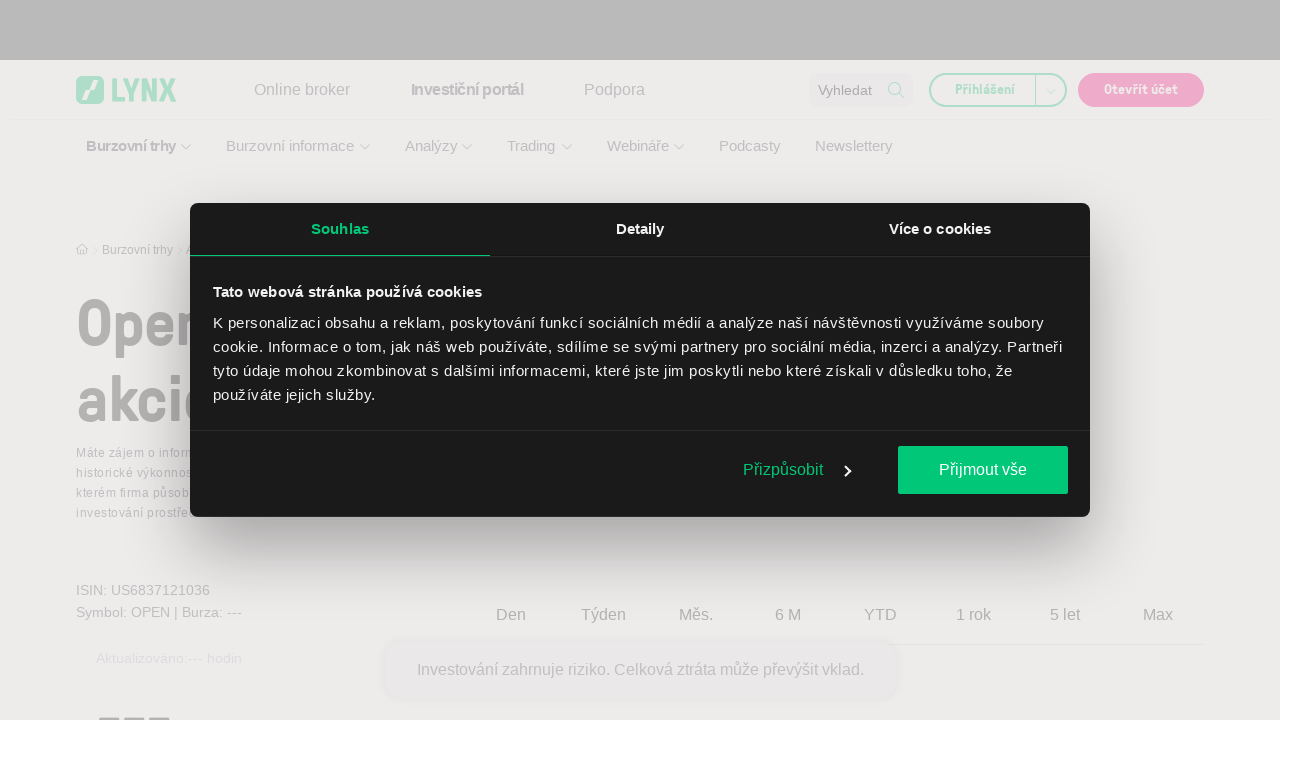

--- FILE ---
content_type: text/html; charset=UTF-8
request_url: https://www.lynxbroker.cz/investovani/burzovni-trhy/akcie/opendoor-technologies-akcie/
body_size: 439079
content:

<!DOCTYPE html>
<html lang="cs-CZ">
    <head><meta charset="UTF-8" /><script>if(navigator.userAgent.match(/MSIE|Internet Explorer/i)||navigator.userAgent.match(/Trident\/7\..*?rv:11/i)){var href=document.location.href;if(!href.match(/[?&]nowprocket/)){if(href.indexOf("?")==-1){if(href.indexOf("#")==-1){document.location.href=href+"?nowprocket=1"}else{document.location.href=href.replace("#","?nowprocket=1#")}}else{if(href.indexOf("#")==-1){document.location.href=href+"&nowprocket=1"}else{document.location.href=href.replace("#","&nowprocket=1#")}}}}</script><script>(()=>{class RocketLazyLoadScripts{constructor(){this.v="2.0.4",this.userEvents=["keydown","keyup","mousedown","mouseup","mousemove","mouseover","mouseout","touchmove","touchstart","touchend","touchcancel","wheel","click","dblclick","input"],this.attributeEvents=["onblur","onclick","oncontextmenu","ondblclick","onfocus","onmousedown","onmouseenter","onmouseleave","onmousemove","onmouseout","onmouseover","onmouseup","onmousewheel","onscroll","onsubmit"]}async t(){this.i(),this.o(),/iP(ad|hone)/.test(navigator.userAgent)&&this.h(),this.u(),this.l(this),this.m(),this.k(this),this.p(this),this._(),await Promise.all([this.R(),this.L()]),this.lastBreath=Date.now(),this.S(this),this.P(),this.D(),this.O(),this.M(),await this.C(this.delayedScripts.normal),await this.C(this.delayedScripts.defer),await this.C(this.delayedScripts.async),await this.T(),await this.F(),await this.j(),await this.A(),window.dispatchEvent(new Event("rocket-allScriptsLoaded")),this.everythingLoaded=!0,this.lastTouchEnd&&await new Promise(t=>setTimeout(t,500-Date.now()+this.lastTouchEnd)),this.I(),this.H(),this.U(),this.W()}i(){this.CSPIssue=sessionStorage.getItem("rocketCSPIssue"),document.addEventListener("securitypolicyviolation",t=>{this.CSPIssue||"script-src-elem"!==t.violatedDirective||"data"!==t.blockedURI||(this.CSPIssue=!0,sessionStorage.setItem("rocketCSPIssue",!0))},{isRocket:!0})}o(){window.addEventListener("pageshow",t=>{this.persisted=t.persisted,this.realWindowLoadedFired=!0},{isRocket:!0}),window.addEventListener("pagehide",()=>{this.onFirstUserAction=null},{isRocket:!0})}h(){let t;function e(e){t=e}window.addEventListener("touchstart",e,{isRocket:!0}),window.addEventListener("touchend",function i(o){o.changedTouches[0]&&t.changedTouches[0]&&Math.abs(o.changedTouches[0].pageX-t.changedTouches[0].pageX)<10&&Math.abs(o.changedTouches[0].pageY-t.changedTouches[0].pageY)<10&&o.timeStamp-t.timeStamp<200&&(window.removeEventListener("touchstart",e,{isRocket:!0}),window.removeEventListener("touchend",i,{isRocket:!0}),"INPUT"===o.target.tagName&&"text"===o.target.type||(o.target.dispatchEvent(new TouchEvent("touchend",{target:o.target,bubbles:!0})),o.target.dispatchEvent(new MouseEvent("mouseover",{target:o.target,bubbles:!0})),o.target.dispatchEvent(new PointerEvent("click",{target:o.target,bubbles:!0,cancelable:!0,detail:1,clientX:o.changedTouches[0].clientX,clientY:o.changedTouches[0].clientY})),event.preventDefault()))},{isRocket:!0})}q(t){this.userActionTriggered||("mousemove"!==t.type||this.firstMousemoveIgnored?"keyup"===t.type||"mouseover"===t.type||"mouseout"===t.type||(this.userActionTriggered=!0,this.onFirstUserAction&&this.onFirstUserAction()):this.firstMousemoveIgnored=!0),"click"===t.type&&t.preventDefault(),t.stopPropagation(),t.stopImmediatePropagation(),"touchstart"===this.lastEvent&&"touchend"===t.type&&(this.lastTouchEnd=Date.now()),"click"===t.type&&(this.lastTouchEnd=0),this.lastEvent=t.type,t.composedPath&&t.composedPath()[0].getRootNode()instanceof ShadowRoot&&(t.rocketTarget=t.composedPath()[0]),this.savedUserEvents.push(t)}u(){this.savedUserEvents=[],this.userEventHandler=this.q.bind(this),this.userEvents.forEach(t=>window.addEventListener(t,this.userEventHandler,{passive:!1,isRocket:!0})),document.addEventListener("visibilitychange",this.userEventHandler,{isRocket:!0})}U(){this.userEvents.forEach(t=>window.removeEventListener(t,this.userEventHandler,{passive:!1,isRocket:!0})),document.removeEventListener("visibilitychange",this.userEventHandler,{isRocket:!0}),this.savedUserEvents.forEach(t=>{(t.rocketTarget||t.target).dispatchEvent(new window[t.constructor.name](t.type,t))})}m(){const t="return false",e=Array.from(this.attributeEvents,t=>"data-rocket-"+t),i="["+this.attributeEvents.join("],[")+"]",o="[data-rocket-"+this.attributeEvents.join("],[data-rocket-")+"]",s=(e,i,o)=>{o&&o!==t&&(e.setAttribute("data-rocket-"+i,o),e["rocket"+i]=new Function("event",o),e.setAttribute(i,t))};new MutationObserver(t=>{for(const n of t)"attributes"===n.type&&(n.attributeName.startsWith("data-rocket-")||this.everythingLoaded?n.attributeName.startsWith("data-rocket-")&&this.everythingLoaded&&this.N(n.target,n.attributeName.substring(12)):s(n.target,n.attributeName,n.target.getAttribute(n.attributeName))),"childList"===n.type&&n.addedNodes.forEach(t=>{if(t.nodeType===Node.ELEMENT_NODE)if(this.everythingLoaded)for(const i of[t,...t.querySelectorAll(o)])for(const t of i.getAttributeNames())e.includes(t)&&this.N(i,t.substring(12));else for(const e of[t,...t.querySelectorAll(i)])for(const t of e.getAttributeNames())this.attributeEvents.includes(t)&&s(e,t,e.getAttribute(t))})}).observe(document,{subtree:!0,childList:!0,attributeFilter:[...this.attributeEvents,...e]})}I(){this.attributeEvents.forEach(t=>{document.querySelectorAll("[data-rocket-"+t+"]").forEach(e=>{this.N(e,t)})})}N(t,e){const i=t.getAttribute("data-rocket-"+e);i&&(t.setAttribute(e,i),t.removeAttribute("data-rocket-"+e))}k(t){Object.defineProperty(HTMLElement.prototype,"onclick",{get(){return this.rocketonclick||null},set(e){this.rocketonclick=e,this.setAttribute(t.everythingLoaded?"onclick":"data-rocket-onclick","this.rocketonclick(event)")}})}S(t){function e(e,i){let o=e[i];e[i]=null,Object.defineProperty(e,i,{get:()=>o,set(s){t.everythingLoaded?o=s:e["rocket"+i]=o=s}})}e(document,"onreadystatechange"),e(window,"onload"),e(window,"onpageshow");try{Object.defineProperty(document,"readyState",{get:()=>t.rocketReadyState,set(e){t.rocketReadyState=e},configurable:!0}),document.readyState="loading"}catch(t){console.log("WPRocket DJE readyState conflict, bypassing")}}l(t){this.originalAddEventListener=EventTarget.prototype.addEventListener,this.originalRemoveEventListener=EventTarget.prototype.removeEventListener,this.savedEventListeners=[],EventTarget.prototype.addEventListener=function(e,i,o){o&&o.isRocket||!t.B(e,this)&&!t.userEvents.includes(e)||t.B(e,this)&&!t.userActionTriggered||e.startsWith("rocket-")||t.everythingLoaded?t.originalAddEventListener.call(this,e,i,o):(t.savedEventListeners.push({target:this,remove:!1,type:e,func:i,options:o}),"mouseenter"!==e&&"mouseleave"!==e||t.originalAddEventListener.call(this,e,t.savedUserEvents.push,o))},EventTarget.prototype.removeEventListener=function(e,i,o){o&&o.isRocket||!t.B(e,this)&&!t.userEvents.includes(e)||t.B(e,this)&&!t.userActionTriggered||e.startsWith("rocket-")||t.everythingLoaded?t.originalRemoveEventListener.call(this,e,i,o):t.savedEventListeners.push({target:this,remove:!0,type:e,func:i,options:o})}}J(t,e){this.savedEventListeners=this.savedEventListeners.filter(i=>{let o=i.type,s=i.target||window;return e!==o||t!==s||(this.B(o,s)&&(i.type="rocket-"+o),this.$(i),!1)})}H(){EventTarget.prototype.addEventListener=this.originalAddEventListener,EventTarget.prototype.removeEventListener=this.originalRemoveEventListener,this.savedEventListeners.forEach(t=>this.$(t))}$(t){t.remove?this.originalRemoveEventListener.call(t.target,t.type,t.func,t.options):this.originalAddEventListener.call(t.target,t.type,t.func,t.options)}p(t){let e;function i(e){return t.everythingLoaded?e:e.split(" ").map(t=>"load"===t||t.startsWith("load.")?"rocket-jquery-load":t).join(" ")}function o(o){function s(e){const s=o.fn[e];o.fn[e]=o.fn.init.prototype[e]=function(){return this[0]===window&&t.userActionTriggered&&("string"==typeof arguments[0]||arguments[0]instanceof String?arguments[0]=i(arguments[0]):"object"==typeof arguments[0]&&Object.keys(arguments[0]).forEach(t=>{const e=arguments[0][t];delete arguments[0][t],arguments[0][i(t)]=e})),s.apply(this,arguments),this}}if(o&&o.fn&&!t.allJQueries.includes(o)){const e={DOMContentLoaded:[],"rocket-DOMContentLoaded":[]};for(const t in e)document.addEventListener(t,()=>{e[t].forEach(t=>t())},{isRocket:!0});o.fn.ready=o.fn.init.prototype.ready=function(i){function s(){parseInt(o.fn.jquery)>2?setTimeout(()=>i.bind(document)(o)):i.bind(document)(o)}return"function"==typeof i&&(t.realDomReadyFired?!t.userActionTriggered||t.fauxDomReadyFired?s():e["rocket-DOMContentLoaded"].push(s):e.DOMContentLoaded.push(s)),o([])},s("on"),s("one"),s("off"),t.allJQueries.push(o)}e=o}t.allJQueries=[],o(window.jQuery),Object.defineProperty(window,"jQuery",{get:()=>e,set(t){o(t)}})}P(){const t=new Map;document.write=document.writeln=function(e){const i=document.currentScript,o=document.createRange(),s=i.parentElement;let n=t.get(i);void 0===n&&(n=i.nextSibling,t.set(i,n));const c=document.createDocumentFragment();o.setStart(c,0),c.appendChild(o.createContextualFragment(e)),s.insertBefore(c,n)}}async R(){return new Promise(t=>{this.userActionTriggered?t():this.onFirstUserAction=t})}async L(){return new Promise(t=>{document.addEventListener("DOMContentLoaded",()=>{this.realDomReadyFired=!0,t()},{isRocket:!0})})}async j(){return this.realWindowLoadedFired?Promise.resolve():new Promise(t=>{window.addEventListener("load",t,{isRocket:!0})})}M(){this.pendingScripts=[];this.scriptsMutationObserver=new MutationObserver(t=>{for(const e of t)e.addedNodes.forEach(t=>{"SCRIPT"!==t.tagName||t.noModule||t.isWPRocket||this.pendingScripts.push({script:t,promise:new Promise(e=>{const i=()=>{const i=this.pendingScripts.findIndex(e=>e.script===t);i>=0&&this.pendingScripts.splice(i,1),e()};t.addEventListener("load",i,{isRocket:!0}),t.addEventListener("error",i,{isRocket:!0}),setTimeout(i,1e3)})})})}),this.scriptsMutationObserver.observe(document,{childList:!0,subtree:!0})}async F(){await this.X(),this.pendingScripts.length?(await this.pendingScripts[0].promise,await this.F()):this.scriptsMutationObserver.disconnect()}D(){this.delayedScripts={normal:[],async:[],defer:[]},document.querySelectorAll("script[type$=rocketlazyloadscript]").forEach(t=>{t.hasAttribute("data-rocket-src")?t.hasAttribute("async")&&!1!==t.async?this.delayedScripts.async.push(t):t.hasAttribute("defer")&&!1!==t.defer||"module"===t.getAttribute("data-rocket-type")?this.delayedScripts.defer.push(t):this.delayedScripts.normal.push(t):this.delayedScripts.normal.push(t)})}async _(){await this.L();let t=[];document.querySelectorAll("script[type$=rocketlazyloadscript][data-rocket-src]").forEach(e=>{let i=e.getAttribute("data-rocket-src");if(i&&!i.startsWith("data:")){i.startsWith("//")&&(i=location.protocol+i);try{const o=new URL(i).origin;o!==location.origin&&t.push({src:o,crossOrigin:e.crossOrigin||"module"===e.getAttribute("data-rocket-type")})}catch(t){}}}),t=[...new Map(t.map(t=>[JSON.stringify(t),t])).values()],this.Y(t,"preconnect")}async G(t){if(await this.K(),!0!==t.noModule||!("noModule"in HTMLScriptElement.prototype))return new Promise(e=>{let i;function o(){(i||t).setAttribute("data-rocket-status","executed"),e()}try{if(navigator.userAgent.includes("Firefox/")||""===navigator.vendor||this.CSPIssue)i=document.createElement("script"),[...t.attributes].forEach(t=>{let e=t.nodeName;"type"!==e&&("data-rocket-type"===e&&(e="type"),"data-rocket-src"===e&&(e="src"),i.setAttribute(e,t.nodeValue))}),t.text&&(i.text=t.text),t.nonce&&(i.nonce=t.nonce),i.hasAttribute("src")?(i.addEventListener("load",o,{isRocket:!0}),i.addEventListener("error",()=>{i.setAttribute("data-rocket-status","failed-network"),e()},{isRocket:!0}),setTimeout(()=>{i.isConnected||e()},1)):(i.text=t.text,o()),i.isWPRocket=!0,t.parentNode.replaceChild(i,t);else{const i=t.getAttribute("data-rocket-type"),s=t.getAttribute("data-rocket-src");i?(t.type=i,t.removeAttribute("data-rocket-type")):t.removeAttribute("type"),t.addEventListener("load",o,{isRocket:!0}),t.addEventListener("error",i=>{this.CSPIssue&&i.target.src.startsWith("data:")?(console.log("WPRocket: CSP fallback activated"),t.removeAttribute("src"),this.G(t).then(e)):(t.setAttribute("data-rocket-status","failed-network"),e())},{isRocket:!0}),s?(t.fetchPriority="high",t.removeAttribute("data-rocket-src"),t.src=s):t.src="data:text/javascript;base64,"+window.btoa(unescape(encodeURIComponent(t.text)))}}catch(i){t.setAttribute("data-rocket-status","failed-transform"),e()}});t.setAttribute("data-rocket-status","skipped")}async C(t){const e=t.shift();return e?(e.isConnected&&await this.G(e),this.C(t)):Promise.resolve()}O(){this.Y([...this.delayedScripts.normal,...this.delayedScripts.defer,...this.delayedScripts.async],"preload")}Y(t,e){this.trash=this.trash||[];let i=!0;var o=document.createDocumentFragment();t.forEach(t=>{const s=t.getAttribute&&t.getAttribute("data-rocket-src")||t.src;if(s&&!s.startsWith("data:")){const n=document.createElement("link");n.href=s,n.rel=e,"preconnect"!==e&&(n.as="script",n.fetchPriority=i?"high":"low"),t.getAttribute&&"module"===t.getAttribute("data-rocket-type")&&(n.crossOrigin=!0),t.crossOrigin&&(n.crossOrigin=t.crossOrigin),t.integrity&&(n.integrity=t.integrity),t.nonce&&(n.nonce=t.nonce),o.appendChild(n),this.trash.push(n),i=!1}}),document.head.appendChild(o)}W(){this.trash.forEach(t=>t.remove())}async T(){try{document.readyState="interactive"}catch(t){}this.fauxDomReadyFired=!0;try{await this.K(),this.J(document,"readystatechange"),document.dispatchEvent(new Event("rocket-readystatechange")),await this.K(),document.rocketonreadystatechange&&document.rocketonreadystatechange(),await this.K(),this.J(document,"DOMContentLoaded"),document.dispatchEvent(new Event("rocket-DOMContentLoaded")),await this.K(),this.J(window,"DOMContentLoaded"),window.dispatchEvent(new Event("rocket-DOMContentLoaded"))}catch(t){console.error(t)}}async A(){try{document.readyState="complete"}catch(t){}try{await this.K(),this.J(document,"readystatechange"),document.dispatchEvent(new Event("rocket-readystatechange")),await this.K(),document.rocketonreadystatechange&&document.rocketonreadystatechange(),await this.K(),this.J(window,"load"),window.dispatchEvent(new Event("rocket-load")),await this.K(),window.rocketonload&&window.rocketonload(),await this.K(),this.allJQueries.forEach(t=>t(window).trigger("rocket-jquery-load")),await this.K(),this.J(window,"pageshow");const t=new Event("rocket-pageshow");t.persisted=this.persisted,window.dispatchEvent(t),await this.K(),window.rocketonpageshow&&window.rocketonpageshow({persisted:this.persisted})}catch(t){console.error(t)}}async K(){Date.now()-this.lastBreath>45&&(await this.X(),this.lastBreath=Date.now())}async X(){return document.hidden?new Promise(t=>setTimeout(t)):new Promise(t=>requestAnimationFrame(t))}B(t,e){return e===document&&"readystatechange"===t||(e===document&&"DOMContentLoaded"===t||(e===window&&"DOMContentLoaded"===t||(e===window&&"load"===t||e===window&&"pageshow"===t)))}static run(){(new RocketLazyLoadScripts).t()}}RocketLazyLoadScripts.run()})();</script>
        
        <meta name="viewport" content="width=device-width, initial-scale=1, shrink-to-fit=no">
        <meta http-equiv="X-UA-Compatible" content="IE=edge" />
<script>
var gform;gform||(document.addEventListener("gform_main_scripts_loaded",function(){gform.scriptsLoaded=!0}),document.addEventListener("gform/theme/scripts_loaded",function(){gform.themeScriptsLoaded=!0}),window.addEventListener("DOMContentLoaded",function(){gform.domLoaded=!0}),gform={domLoaded:!1,scriptsLoaded:!1,themeScriptsLoaded:!1,isFormEditor:()=>"function"==typeof InitializeEditor,callIfLoaded:function(o){return!(!gform.domLoaded||!gform.scriptsLoaded||!gform.themeScriptsLoaded&&!gform.isFormEditor()||(gform.isFormEditor()&&console.warn("The use of gform.initializeOnLoaded() is deprecated in the form editor context and will be removed in Gravity Forms 3.1."),o(),0))},initializeOnLoaded:function(o){gform.callIfLoaded(o)||(document.addEventListener("gform_main_scripts_loaded",()=>{gform.scriptsLoaded=!0,gform.callIfLoaded(o)}),document.addEventListener("gform/theme/scripts_loaded",()=>{gform.themeScriptsLoaded=!0,gform.callIfLoaded(o)}),window.addEventListener("DOMContentLoaded",()=>{gform.domLoaded=!0,gform.callIfLoaded(o)}))},hooks:{action:{},filter:{}},addAction:function(o,r,e,t){gform.addHook("action",o,r,e,t)},addFilter:function(o,r,e,t){gform.addHook("filter",o,r,e,t)},doAction:function(o){gform.doHook("action",o,arguments)},applyFilters:function(o){return gform.doHook("filter",o,arguments)},removeAction:function(o,r){gform.removeHook("action",o,r)},removeFilter:function(o,r,e){gform.removeHook("filter",o,r,e)},addHook:function(o,r,e,t,n){null==gform.hooks[o][r]&&(gform.hooks[o][r]=[]);var d=gform.hooks[o][r];null==n&&(n=r+"_"+d.length),gform.hooks[o][r].push({tag:n,callable:e,priority:t=null==t?10:t})},doHook:function(r,o,e){var t;if(e=Array.prototype.slice.call(e,1),null!=gform.hooks[r][o]&&((o=gform.hooks[r][o]).sort(function(o,r){return o.priority-r.priority}),o.forEach(function(o){"function"!=typeof(t=o.callable)&&(t=window[t]),"action"==r?t.apply(null,e):e[0]=t.apply(null,e)})),"filter"==r)return e[0]},removeHook:function(o,r,t,n){var e;null!=gform.hooks[o][r]&&(e=(e=gform.hooks[o][r]).filter(function(o,r,e){return!!(null!=n&&n!=o.tag||null!=t&&t!=o.priority)}),gform.hooks[o][r]=e)}});
</script>

        <link rel="profile" href="http://gmpg.org/xfn/11" />

                <link rel="preload" href="https://www.lynxbroker.cz/app/themes/theme/build/fonts/GT-Pressura-Light.8a5b0674.woff2" as="font" type="font/woff2" crossorigin>
        <link rel="preload" href="https://www.lynxbroker.cz/app/themes/theme/build/fonts/GT-Pressura-Regular.07ddc24b.woff2" as="font" type="font/woff2" crossorigin>

        <script data-cfasync="false" data-no-defer="1" data-no-minify="1" data-no-optimize="1">var ewww_webp_supported=!1;function check_webp_feature(A,e){var w;e=void 0!==e?e:function(){},ewww_webp_supported?e(ewww_webp_supported):((w=new Image).onload=function(){ewww_webp_supported=0<w.width&&0<w.height,e&&e(ewww_webp_supported)},w.onerror=function(){e&&e(!1)},w.src="data:image/webp;base64,"+{alpha:"UklGRkoAAABXRUJQVlA4WAoAAAAQAAAAAAAAAAAAQUxQSAwAAAARBxAR/Q9ERP8DAABWUDggGAAAABQBAJ0BKgEAAQAAAP4AAA3AAP7mtQAAAA=="}[A])}check_webp_feature("alpha");</script><script data-cfasync="false" data-no-defer="1" data-no-minify="1" data-no-optimize="1">var Arrive=function(c,w){"use strict";if(c.MutationObserver&&"undefined"!=typeof HTMLElement){var r,a=0,u=(r=HTMLElement.prototype.matches||HTMLElement.prototype.webkitMatchesSelector||HTMLElement.prototype.mozMatchesSelector||HTMLElement.prototype.msMatchesSelector,{matchesSelector:function(e,t){return e instanceof HTMLElement&&r.call(e,t)},addMethod:function(e,t,r){var a=e[t];e[t]=function(){return r.length==arguments.length?r.apply(this,arguments):"function"==typeof a?a.apply(this,arguments):void 0}},callCallbacks:function(e,t){t&&t.options.onceOnly&&1==t.firedElems.length&&(e=[e[0]]);for(var r,a=0;r=e[a];a++)r&&r.callback&&r.callback.call(r.elem,r.elem);t&&t.options.onceOnly&&1==t.firedElems.length&&t.me.unbindEventWithSelectorAndCallback.call(t.target,t.selector,t.callback)},checkChildNodesRecursively:function(e,t,r,a){for(var i,n=0;i=e[n];n++)r(i,t,a)&&a.push({callback:t.callback,elem:i}),0<i.childNodes.length&&u.checkChildNodesRecursively(i.childNodes,t,r,a)},mergeArrays:function(e,t){var r,a={};for(r in e)e.hasOwnProperty(r)&&(a[r]=e[r]);for(r in t)t.hasOwnProperty(r)&&(a[r]=t[r]);return a},toElementsArray:function(e){return e=void 0!==e&&("number"!=typeof e.length||e===c)?[e]:e}}),e=(l.prototype.addEvent=function(e,t,r,a){a={target:e,selector:t,options:r,callback:a,firedElems:[]};return this._beforeAdding&&this._beforeAdding(a),this._eventsBucket.push(a),a},l.prototype.removeEvent=function(e){for(var t,r=this._eventsBucket.length-1;t=this._eventsBucket[r];r--)e(t)&&(this._beforeRemoving&&this._beforeRemoving(t),(t=this._eventsBucket.splice(r,1))&&t.length&&(t[0].callback=null))},l.prototype.beforeAdding=function(e){this._beforeAdding=e},l.prototype.beforeRemoving=function(e){this._beforeRemoving=e},l),t=function(i,n){var o=new e,l=this,s={fireOnAttributesModification:!1};return o.beforeAdding(function(t){var e=t.target;e!==c.document&&e!==c||(e=document.getElementsByTagName("html")[0]);var r=new MutationObserver(function(e){n.call(this,e,t)}),a=i(t.options);r.observe(e,a),t.observer=r,t.me=l}),o.beforeRemoving(function(e){e.observer.disconnect()}),this.bindEvent=function(e,t,r){t=u.mergeArrays(s,t);for(var a=u.toElementsArray(this),i=0;i<a.length;i++)o.addEvent(a[i],e,t,r)},this.unbindEvent=function(){var r=u.toElementsArray(this);o.removeEvent(function(e){for(var t=0;t<r.length;t++)if(this===w||e.target===r[t])return!0;return!1})},this.unbindEventWithSelectorOrCallback=function(r){var a=u.toElementsArray(this),i=r,e="function"==typeof r?function(e){for(var t=0;t<a.length;t++)if((this===w||e.target===a[t])&&e.callback===i)return!0;return!1}:function(e){for(var t=0;t<a.length;t++)if((this===w||e.target===a[t])&&e.selector===r)return!0;return!1};o.removeEvent(e)},this.unbindEventWithSelectorAndCallback=function(r,a){var i=u.toElementsArray(this);o.removeEvent(function(e){for(var t=0;t<i.length;t++)if((this===w||e.target===i[t])&&e.selector===r&&e.callback===a)return!0;return!1})},this},i=new function(){var s={fireOnAttributesModification:!1,onceOnly:!1,existing:!1};function n(e,t,r){return!(!u.matchesSelector(e,t.selector)||(e._id===w&&(e._id=a++),-1!=t.firedElems.indexOf(e._id)))&&(t.firedElems.push(e._id),!0)}var c=(i=new t(function(e){var t={attributes:!1,childList:!0,subtree:!0};return e.fireOnAttributesModification&&(t.attributes=!0),t},function(e,i){e.forEach(function(e){var t=e.addedNodes,r=e.target,a=[];null!==t&&0<t.length?u.checkChildNodesRecursively(t,i,n,a):"attributes"===e.type&&n(r,i)&&a.push({callback:i.callback,elem:r}),u.callCallbacks(a,i)})})).bindEvent;return i.bindEvent=function(e,t,r){t=void 0===r?(r=t,s):u.mergeArrays(s,t);var a=u.toElementsArray(this);if(t.existing){for(var i=[],n=0;n<a.length;n++)for(var o=a[n].querySelectorAll(e),l=0;l<o.length;l++)i.push({callback:r,elem:o[l]});if(t.onceOnly&&i.length)return r.call(i[0].elem,i[0].elem);setTimeout(u.callCallbacks,1,i)}c.call(this,e,t,r)},i},o=new function(){var a={};function i(e,t){return u.matchesSelector(e,t.selector)}var n=(o=new t(function(){return{childList:!0,subtree:!0}},function(e,r){e.forEach(function(e){var t=e.removedNodes,e=[];null!==t&&0<t.length&&u.checkChildNodesRecursively(t,r,i,e),u.callCallbacks(e,r)})})).bindEvent;return o.bindEvent=function(e,t,r){t=void 0===r?(r=t,a):u.mergeArrays(a,t),n.call(this,e,t,r)},o};d(HTMLElement.prototype),d(NodeList.prototype),d(HTMLCollection.prototype),d(HTMLDocument.prototype),d(Window.prototype);var n={};return s(i,n,"unbindAllArrive"),s(o,n,"unbindAllLeave"),n}function l(){this._eventsBucket=[],this._beforeAdding=null,this._beforeRemoving=null}function s(e,t,r){u.addMethod(t,r,e.unbindEvent),u.addMethod(t,r,e.unbindEventWithSelectorOrCallback),u.addMethod(t,r,e.unbindEventWithSelectorAndCallback)}function d(e){e.arrive=i.bindEvent,s(i,e,"unbindArrive"),e.leave=o.bindEvent,s(o,e,"unbindLeave")}}(window,void 0),ewww_webp_supported=!1;function check_webp_feature(e,t){var r;ewww_webp_supported?t(ewww_webp_supported):((r=new Image).onload=function(){ewww_webp_supported=0<r.width&&0<r.height,t(ewww_webp_supported)},r.onerror=function(){t(!1)},r.src="data:image/webp;base64,"+{alpha:"UklGRkoAAABXRUJQVlA4WAoAAAAQAAAAAAAAAAAAQUxQSAwAAAARBxAR/Q9ERP8DAABWUDggGAAAABQBAJ0BKgEAAQAAAP4AAA3AAP7mtQAAAA==",animation:"UklGRlIAAABXRUJQVlA4WAoAAAASAAAAAAAAAAAAQU5JTQYAAAD/////AABBTk1GJgAAAAAAAAAAAAAAAAAAAGQAAABWUDhMDQAAAC8AAAAQBxAREYiI/gcA"}[e])}function ewwwLoadImages(e){if(e){for(var t=document.querySelectorAll(".batch-image img, .image-wrapper a, .ngg-pro-masonry-item a, .ngg-galleria-offscreen-seo-wrapper a"),r=0,a=t.length;r<a;r++)ewwwAttr(t[r],"data-src",t[r].getAttribute("data-webp")),ewwwAttr(t[r],"data-thumbnail",t[r].getAttribute("data-webp-thumbnail"));for(var i=document.querySelectorAll("div.woocommerce-product-gallery__image"),r=0,a=i.length;r<a;r++)ewwwAttr(i[r],"data-thumb",i[r].getAttribute("data-webp-thumb"))}for(var n=document.querySelectorAll("video"),r=0,a=n.length;r<a;r++)ewwwAttr(n[r],"poster",e?n[r].getAttribute("data-poster-webp"):n[r].getAttribute("data-poster-image"));for(var o,l=document.querySelectorAll("img.ewww_webp_lazy_load"),r=0,a=l.length;r<a;r++)e&&(ewwwAttr(l[r],"data-lazy-srcset",l[r].getAttribute("data-lazy-srcset-webp")),ewwwAttr(l[r],"data-srcset",l[r].getAttribute("data-srcset-webp")),ewwwAttr(l[r],"data-lazy-src",l[r].getAttribute("data-lazy-src-webp")),ewwwAttr(l[r],"data-src",l[r].getAttribute("data-src-webp")),ewwwAttr(l[r],"data-orig-file",l[r].getAttribute("data-webp-orig-file")),ewwwAttr(l[r],"data-medium-file",l[r].getAttribute("data-webp-medium-file")),ewwwAttr(l[r],"data-large-file",l[r].getAttribute("data-webp-large-file")),null!=(o=l[r].getAttribute("srcset"))&&!1!==o&&o.includes("R0lGOD")&&ewwwAttr(l[r],"src",l[r].getAttribute("data-lazy-src-webp"))),l[r].className=l[r].className.replace(/\bewww_webp_lazy_load\b/,"");for(var s=document.querySelectorAll(".ewww_webp"),r=0,a=s.length;r<a;r++)e?(ewwwAttr(s[r],"srcset",s[r].getAttribute("data-srcset-webp")),ewwwAttr(s[r],"src",s[r].getAttribute("data-src-webp")),ewwwAttr(s[r],"data-orig-file",s[r].getAttribute("data-webp-orig-file")),ewwwAttr(s[r],"data-medium-file",s[r].getAttribute("data-webp-medium-file")),ewwwAttr(s[r],"data-large-file",s[r].getAttribute("data-webp-large-file")),ewwwAttr(s[r],"data-large_image",s[r].getAttribute("data-webp-large_image")),ewwwAttr(s[r],"data-src",s[r].getAttribute("data-webp-src"))):(ewwwAttr(s[r],"srcset",s[r].getAttribute("data-srcset-img")),ewwwAttr(s[r],"src",s[r].getAttribute("data-src-img"))),s[r].className=s[r].className.replace(/\bewww_webp\b/,"ewww_webp_loaded");window.jQuery&&jQuery.fn.isotope&&jQuery.fn.imagesLoaded&&(jQuery(".fusion-posts-container-infinite").imagesLoaded(function(){jQuery(".fusion-posts-container-infinite").hasClass("isotope")&&jQuery(".fusion-posts-container-infinite").isotope()}),jQuery(".fusion-portfolio:not(.fusion-recent-works) .fusion-portfolio-wrapper").imagesLoaded(function(){jQuery(".fusion-portfolio:not(.fusion-recent-works) .fusion-portfolio-wrapper").isotope()}))}function ewwwWebPInit(e){ewwwLoadImages(e),ewwwNggLoadGalleries(e),document.arrive(".ewww_webp",function(){ewwwLoadImages(e)}),document.arrive(".ewww_webp_lazy_load",function(){ewwwLoadImages(e)}),document.arrive("videos",function(){ewwwLoadImages(e)}),"loading"==document.readyState?document.addEventListener("DOMContentLoaded",ewwwJSONParserInit):("undefined"!=typeof galleries&&ewwwNggParseGalleries(e),ewwwWooParseVariations(e))}function ewwwAttr(e,t,r){null!=r&&!1!==r&&e.setAttribute(t,r)}function ewwwJSONParserInit(){"undefined"!=typeof galleries&&check_webp_feature("alpha",ewwwNggParseGalleries),check_webp_feature("alpha",ewwwWooParseVariations)}function ewwwWooParseVariations(e){if(e)for(var t=document.querySelectorAll("form.variations_form"),r=0,a=t.length;r<a;r++){var i=t[r].getAttribute("data-product_variations"),n=!1;try{for(var o in i=JSON.parse(i))void 0!==i[o]&&void 0!==i[o].image&&(void 0!==i[o].image.src_webp&&(i[o].image.src=i[o].image.src_webp,n=!0),void 0!==i[o].image.srcset_webp&&(i[o].image.srcset=i[o].image.srcset_webp,n=!0),void 0!==i[o].image.full_src_webp&&(i[o].image.full_src=i[o].image.full_src_webp,n=!0),void 0!==i[o].image.gallery_thumbnail_src_webp&&(i[o].image.gallery_thumbnail_src=i[o].image.gallery_thumbnail_src_webp,n=!0),void 0!==i[o].image.thumb_src_webp&&(i[o].image.thumb_src=i[o].image.thumb_src_webp,n=!0));n&&ewwwAttr(t[r],"data-product_variations",JSON.stringify(i))}catch(e){}}}function ewwwNggParseGalleries(e){if(e)for(var t in galleries){var r=galleries[t];galleries[t].images_list=ewwwNggParseImageList(r.images_list)}}function ewwwNggLoadGalleries(e){e&&document.addEventListener("ngg.galleria.themeadded",function(e,t){window.ngg_galleria._create_backup=window.ngg_galleria.create,window.ngg_galleria.create=function(e,t){var r=$(e).data("id");return galleries["gallery_"+r].images_list=ewwwNggParseImageList(galleries["gallery_"+r].images_list),window.ngg_galleria._create_backup(e,t)}})}function ewwwNggParseImageList(e){for(var t in e){var r=e[t];if(void 0!==r["image-webp"]&&(e[t].image=r["image-webp"],delete e[t]["image-webp"]),void 0!==r["thumb-webp"]&&(e[t].thumb=r["thumb-webp"],delete e[t]["thumb-webp"]),void 0!==r.full_image_webp&&(e[t].full_image=r.full_image_webp,delete e[t].full_image_webp),void 0!==r.srcsets)for(var a in r.srcsets)nggSrcset=r.srcsets[a],void 0!==r.srcsets[a+"-webp"]&&(e[t].srcsets[a]=r.srcsets[a+"-webp"],delete e[t].srcsets[a+"-webp"]);if(void 0!==r.full_srcsets)for(var i in r.full_srcsets)nggFSrcset=r.full_srcsets[i],void 0!==r.full_srcsets[i+"-webp"]&&(e[t].full_srcsets[i]=r.full_srcsets[i+"-webp"],delete e[t].full_srcsets[i+"-webp"])}return e}check_webp_feature("alpha",ewwwWebPInit);</script><script nowprocket> let nativeReadyStateComplete = false; document.addEventListener('readystatechange', (e) => { if (document.readyState === 'complete') { nativeReadyStateComplete = true; } }); let prevReadyState = null; let readyStateInterval = setInterval(() => { if (!prevReadyState || prevReadyState !== document.readyState) { if (document.readyState === 'complete') { if (!nativeReadyStateComplete) { document.dispatchEvent( new Event( 'readystatechange') ); } clearInterval(readyStateInterval); } prevReadyState = document.readyState; } }, 100);</script><meta name="viewport" content="width=device-width, initial-scale=1" />
<meta name='robots' content='index, follow, max-image-preview:large, max-snippet:-1, max-video-preview:-1' />
	<style>img:is([sizes="auto" i], [sizes^="auto," i]) { contain-intrinsic-size: 3000px 1500px }</style>
	
	
	<meta name="description" content="Akcie Opendoor Technologies → Aktuální cena, dividendy a další informace pro investory. Opendoor Technologies akcie graf → Poznejte vývoj ceny za různá časová období." />
	<link rel="canonical" href="https://www.lynxbroker.cz/investovani/burzovni-trhy/akcie/opendoor-technologies-akcie/" />
	<meta property="og:locale" content="cs_CZ" />
	<meta property="og:type" content="website" />
	<meta property="og:title" content="Akcie Opendoor Technologies ▷ Aktuální kurz, graf a statistiky" />
	<meta property="og:description" content="Akcie Opendoor Technologies → Aktuální cena, dividendy a další informace pro investory. Opendoor Technologies akcie graf → Poznejte vývoj ceny za různá časová období." />
	<meta property="og:url" content="https://www.lynxbroker.cz/investovani/burzovni-trhy/akcie/opendoor-technologies-akcie/" />
	<meta property="og:site_name" content="lynxbroker.cz" />
	<meta property="og:image" content="https://www.lynxbroker.cz/app/uploads/sites/3/2020/04/02981-online-broker-lynx.jpg" />
	<meta property="og:image:width" content="771" />
	<meta property="og:image:height" content="527" />
	<meta property="og:image:type" content="image/jpeg" />
	<meta name="twitter:card" content="summary_large_image" />
	<meta name="twitter:site" content="@LYNX_Broker" />
	<script type="application/ld+json" class="yoast-schema-graph">{"@context":"https://schema.org","@graph":[{"@type":"WebPage","@id":"https://www.lynxbroker.cz/investovani/burzovni-trhy/akcie/opendoor-technologies-akcie/","url":"https://www.lynxbroker.cz/investovani/burzovni-trhy/akcie/opendoor-technologies-akcie/","name":"Akcie Opendoor Technologies ▷ Aktuální kurz, graf a statistiky","dateModified":"2025-11-16T01:00:00+01:00","description":"Akcie Opendoor Technologies → Aktuální cena, dividendy a další informace pro investory. Opendoor Technologies akcie graf → Poznejte vývoj ceny za různá časová období.","isPartOf":{"@id":"https://www.lynxbroker.cz/#website"},"inLanguage":"cs-CZ"},{"@type":"WebSite","@id":"https://www.lynxbroker.cz/#website","url":"https://www.lynxbroker.cz/","name":"lynxbroker.cz","description":"","publisher":{"@id":"https://www.lynxbroker.cz/#organization"},"potentialAction":[{"@type":"SearchAction","target":{"@type":"EntryPoint","urlTemplate":"https://www.lynxbroker.cz/hledat/?q={search_term_string}"},"query-input":{"@type":"PropertyValueSpecification","valueRequired":true,"valueName":"search_term_string"}}],"inLanguage":"cs-CZ"},{"@type":"Organization","@id":"https://www.lynxbroker.cz/#organization","name":"LYNX","url":"https://www.lynxbroker.cz/","logo":{"@type":"ImageObject","inLanguage":"cs-CZ","@id":"https://www.lynxbroker.cz/#/schema/logo/image/","url":"https://www.lynxbroker.cz/app/uploads/sites/3/2019/08/lynx-logo-transparent.png","contentUrl":"https://www.lynxbroker.cz/app/uploads/sites/3/2019/08/lynx-logo-transparent.png","width":155,"height":62,"caption":"LYNX"},"image":{"@id":"https://www.lynxbroker.cz/#/schema/logo/image/"},"sameAs":["https://www.facebook.com/LynxBrokerCzech","https://x.com/LYNX_Broker","http://www.linkedin.com/company/lynx-investovat-s-vyhodami","https://www.youtube.com/c/LynxBVorgslPraha"]}]}</script>
	<meta property="og:updated_time" content="2025-11-16T01:00:00+01:00" />
	


<title>Akcie Opendoor Technologies ▷ Aktuální kurz, graf a statistiky</title>

<link rel="alternate" type="application/rss+xml" title="lynxbroker.cz &raquo; RSS zdroj" href="https://www.lynxbroker.cz/feed/" />
<link rel="alternate" type="application/rss+xml" title="lynxbroker.cz &raquo; RSS komentářů" href="https://www.lynxbroker.cz/comments/feed/" />
<script src="https://cdn.ablyft.com/s/91988347.js"></script><meta name="google-site-verification" content="BV94HJOd1xga18B8Pb_MGy75xRgAdMIJ4hVZbRdtYP0" />
<meta name="facebook-domain-verification" content="p72usd7oto4r2bljmjgambajlzlht2" />
<script>
window.addEventListener("CookiebotOnDialogInit", function() {
if (Cookiebot.getDomainUrlParam("CookiebotScan") === "true") {
Cookiebot.setOutOfRegion();
}
});
</script>


<script>(function(w,d,s,l,i){w[l]=w[l]||[];w[l].push({'gtm.start':
new Date().getTime(),event:'gtm.js'});var f=d.getElementsByTagName(s)[0],
j=d.createElement(s),dl=l!='dataLayer'?'&l='+l:'';j.async=true;j.src=
'https://www.googletagmanager.com/gtm.js?id='+i+dl;f.parentNode.insertBefore(j,f);
})(window,document,'script','dataLayer','GTM-5LML5TT');</script>




<meta name="google-site-verification" content="_bpsvTaAG2LIcGWx9fGRK4v1NUXZB_TNpwugV0kewE4" />
<script id="Cookiebot" src="https://consent.cookiebot.com/uc.js" data-cbid="20c8f115-9027-420e-b63a-27afae600adf" type="text/javascript" async></script><script id="lynx-ready">
			window.advanced_ads_ready=function(e,a){a=a||"complete";var d=function(e){return"interactive"===a?"loading"!==e:"complete"===e};d(document.readyState)?e():document.addEventListener("readystatechange",(function(a){d(a.target.readyState)&&e()}),{once:"interactive"===a})},window.advanced_ads_ready_queue=window.advanced_ads_ready_queue||[];		</script>
		<link data-minify="1" rel='stylesheet' id='owp-main-css' href='https://www.lynxbroker.cz/app/cache/min/3/app/themes/theme/build/main.6c302758.css?ver=1763043406' media='all' />
<style id='owp-main-inline-css'>
svg.fa-fw{height:auto;width:18px}svg[data-fa]{aspect-ratio:1/1;height:1em;position:relative;top:-.125em;vertical-align:middle;width:1em}svg[data-fa] path{fill:currentcolor}.wp-block-group.is-layout-flex>div>svg[data-fa]{top:0}
</style>
<style id='wp-block-library-inline-css'>
:root{--wp-admin-theme-color:#007cba;--wp-admin-theme-color--rgb:0,124,186;--wp-admin-theme-color-darker-10:#006ba1;--wp-admin-theme-color-darker-10--rgb:0,107,161;--wp-admin-theme-color-darker-20:#005a87;--wp-admin-theme-color-darker-20--rgb:0,90,135;--wp-admin-border-width-focus:2px;--wp-block-synced-color:#7a00df;--wp-block-synced-color--rgb:122,0,223;--wp-bound-block-color:var(--wp-block-synced-color)}@media (min-resolution:192dpi){:root{--wp-admin-border-width-focus:1.5px}}.wp-element-button{cursor:pointer}:root{--wp--preset--font-size--normal:16px;--wp--preset--font-size--huge:42px}:root .has-very-light-gray-background-color{background-color:#eee}:root .has-very-dark-gray-background-color{background-color:#313131}:root .has-very-light-gray-color{color:#eee}:root .has-very-dark-gray-color{color:#313131}:root .has-vivid-green-cyan-to-vivid-cyan-blue-gradient-background{background:linear-gradient(135deg,#00d084,#0693e3)}:root .has-purple-crush-gradient-background{background:linear-gradient(135deg,#34e2e4,#4721fb 50%,#ab1dfe)}:root .has-hazy-dawn-gradient-background{background:linear-gradient(135deg,#faaca8,#dad0ec)}:root .has-subdued-olive-gradient-background{background:linear-gradient(135deg,#fafae1,#67a671)}:root .has-atomic-cream-gradient-background{background:linear-gradient(135deg,#fdd79a,#004a59)}:root .has-nightshade-gradient-background{background:linear-gradient(135deg,#330968,#31cdcf)}:root .has-midnight-gradient-background{background:linear-gradient(135deg,#020381,#2874fc)}.has-regular-font-size{font-size:1em}.has-larger-font-size{font-size:2.625em}.has-normal-font-size{font-size:var(--wp--preset--font-size--normal)}.has-huge-font-size{font-size:var(--wp--preset--font-size--huge)}.has-text-align-center{text-align:center}.has-text-align-left{text-align:left}.has-text-align-right{text-align:right}#end-resizable-editor-section{display:none}.aligncenter{clear:both}.items-justified-left{justify-content:flex-start}.items-justified-center{justify-content:center}.items-justified-right{justify-content:flex-end}.items-justified-space-between{justify-content:space-between}.screen-reader-text{border:0;clip-path:inset(50%);height:1px;margin:-1px;overflow:hidden;padding:0;position:absolute;width:1px;word-wrap:normal!important}.screen-reader-text:focus{background-color:#ddd;clip-path:none;color:#444;display:block;font-size:1em;height:auto;left:5px;line-height:normal;padding:15px 23px 14px;text-decoration:none;top:5px;width:auto;z-index:100000}html :where(.has-border-color){border-style:solid}html :where([style*=border-top-color]){border-top-style:solid}html :where([style*=border-right-color]){border-right-style:solid}html :where([style*=border-bottom-color]){border-bottom-style:solid}html :where([style*=border-left-color]){border-left-style:solid}html :where([style*=border-width]){border-style:solid}html :where([style*=border-top-width]){border-top-style:solid}html :where([style*=border-right-width]){border-right-style:solid}html :where([style*=border-bottom-width]){border-bottom-style:solid}html :where([style*=border-left-width]){border-left-style:solid}html :where(img[class*=wp-image-]){height:auto;max-width:100%}:where(figure){margin:0 0 1em}html :where(.is-position-sticky){--wp-admin--admin-bar--position-offset:var(--wp-admin--admin-bar--height,0px)}@media screen and (max-width:600px){html :where(.is-position-sticky){--wp-admin--admin-bar--position-offset:0px}}
</style>
<style id='global-styles-inline-css'>
:root{--wp--preset--aspect-ratio--square: 1;--wp--preset--aspect-ratio--4-3: 4/3;--wp--preset--aspect-ratio--3-4: 3/4;--wp--preset--aspect-ratio--3-2: 3/2;--wp--preset--aspect-ratio--2-3: 2/3;--wp--preset--aspect-ratio--16-9: 16/9;--wp--preset--aspect-ratio--9-16: 9/16;--wp--preset--color--black: #000000;--wp--preset--color--cyan-bluish-gray: #abb8c3;--wp--preset--color--white: #ffffff;--wp--preset--color--pale-pink: #f78da7;--wp--preset--color--vivid-red: #cf2e2e;--wp--preset--color--luminous-vivid-orange: #ff6900;--wp--preset--color--luminous-vivid-amber: #fcb900;--wp--preset--color--light-green-cyan: #7bdcb5;--wp--preset--color--vivid-green-cyan: #00d084;--wp--preset--color--pale-cyan-blue: #8ed1fc;--wp--preset--color--vivid-cyan-blue: #0693e3;--wp--preset--color--vivid-purple: #9b51e0;--wp--preset--gradient--vivid-cyan-blue-to-vivid-purple: linear-gradient(135deg,rgba(6,147,227,1) 0%,rgb(155,81,224) 100%);--wp--preset--gradient--light-green-cyan-to-vivid-green-cyan: linear-gradient(135deg,rgb(122,220,180) 0%,rgb(0,208,130) 100%);--wp--preset--gradient--luminous-vivid-amber-to-luminous-vivid-orange: linear-gradient(135deg,rgba(252,185,0,1) 0%,rgba(255,105,0,1) 100%);--wp--preset--gradient--luminous-vivid-orange-to-vivid-red: linear-gradient(135deg,rgba(255,105,0,1) 0%,rgb(207,46,46) 100%);--wp--preset--gradient--very-light-gray-to-cyan-bluish-gray: linear-gradient(135deg,rgb(238,238,238) 0%,rgb(169,184,195) 100%);--wp--preset--gradient--cool-to-warm-spectrum: linear-gradient(135deg,rgb(74,234,220) 0%,rgb(151,120,209) 20%,rgb(207,42,186) 40%,rgb(238,44,130) 60%,rgb(251,105,98) 80%,rgb(254,248,76) 100%);--wp--preset--gradient--blush-light-purple: linear-gradient(135deg,rgb(255,206,236) 0%,rgb(152,150,240) 100%);--wp--preset--gradient--blush-bordeaux: linear-gradient(135deg,rgb(254,205,165) 0%,rgb(254,45,45) 50%,rgb(107,0,62) 100%);--wp--preset--gradient--luminous-dusk: linear-gradient(135deg,rgb(255,203,112) 0%,rgb(199,81,192) 50%,rgb(65,88,208) 100%);--wp--preset--gradient--pale-ocean: linear-gradient(135deg,rgb(255,245,203) 0%,rgb(182,227,212) 50%,rgb(51,167,181) 100%);--wp--preset--gradient--electric-grass: linear-gradient(135deg,rgb(202,248,128) 0%,rgb(113,206,126) 100%);--wp--preset--gradient--midnight: linear-gradient(135deg,rgb(2,3,129) 0%,rgb(40,116,252) 100%);--wp--preset--font-size--small: 13px;--wp--preset--font-size--medium: 20px;--wp--preset--font-size--large: 36px;--wp--preset--font-size--x-large: 42px;--wp--preset--font-size--xxs: var(--lynx--font-size--xxs);--wp--preset--font-size--xs: var(--lynx--font-size--xs);--wp--preset--font-size--s: var(--lynx--font-size-s);--wp--preset--font-size--m: var(--lynx--font-size--m);--wp--preset--font-size--l: var(--lynx--font-size--l);--wp--preset--font-size--xl: var(--lynx--font-size--xl);--wp--preset--font-size--xxl: var(--lynx--font-size--xxl);--wp--preset--spacing--20: 0.44rem;--wp--preset--spacing--30: 0.67rem;--wp--preset--spacing--40: 1rem;--wp--preset--spacing--50: 1.5rem;--wp--preset--spacing--60: 2.25rem;--wp--preset--spacing--70: 3.38rem;--wp--preset--spacing--80: 5.06rem;--wp--preset--shadow--natural: 6px 6px 9px rgba(0, 0, 0, 0.2);--wp--preset--shadow--deep: 12px 12px 50px rgba(0, 0, 0, 0.4);--wp--preset--shadow--sharp: 6px 6px 0px rgba(0, 0, 0, 0.2);--wp--preset--shadow--outlined: 6px 6px 0px -3px rgba(255, 255, 255, 1), 6px 6px rgba(0, 0, 0, 1);--wp--preset--shadow--crisp: 6px 6px 0px rgba(0, 0, 0, 1);}:root { --wp--style--global--content-size: 670px;--wp--style--global--wide-size: 100%; }:where(body) { margin: 0; }.wp-site-blocks > .alignleft { float: left; margin-right: 2em; }.wp-site-blocks > .alignright { float: right; margin-left: 2em; }.wp-site-blocks > .aligncenter { justify-content: center; margin-left: auto; margin-right: auto; }:where(.is-layout-flex){gap: 0.5em;}:where(.is-layout-grid){gap: 0.5em;}.is-layout-flow > .alignleft{float: left;margin-inline-start: 0;margin-inline-end: 2em;}.is-layout-flow > .alignright{float: right;margin-inline-start: 2em;margin-inline-end: 0;}.is-layout-flow > .aligncenter{margin-left: auto !important;margin-right: auto !important;}.is-layout-constrained > .alignleft{float: left;margin-inline-start: 0;margin-inline-end: 2em;}.is-layout-constrained > .alignright{float: right;margin-inline-start: 2em;margin-inline-end: 0;}.is-layout-constrained > .aligncenter{margin-left: auto !important;margin-right: auto !important;}.is-layout-constrained > :where(:not(.alignleft):not(.alignright):not(.alignfull)){max-width: var(--wp--style--global--content-size);margin-left: auto !important;margin-right: auto !important;}.is-layout-constrained > .alignwide{max-width: var(--wp--style--global--wide-size);}body .is-layout-flex{display: flex;}.is-layout-flex{flex-wrap: wrap;align-items: center;}.is-layout-flex > :is(*, div){margin: 0;}body .is-layout-grid{display: grid;}.is-layout-grid > :is(*, div){margin: 0;}body{padding-top: 0px;padding-right: 0px;padding-bottom: 0px;padding-left: 0px;}:root :where(.wp-element-button, .wp-block-button__link){background-color: #32373c;border-width: 0;color: #fff;font-family: inherit;font-size: inherit;line-height: inherit;padding: calc(0.667em + 2px) calc(1.333em + 2px);text-decoration: none;}.has-black-color{color: var(--wp--preset--color--black) !important;}.has-cyan-bluish-gray-color{color: var(--wp--preset--color--cyan-bluish-gray) !important;}.has-white-color{color: var(--wp--preset--color--white) !important;}.has-pale-pink-color{color: var(--wp--preset--color--pale-pink) !important;}.has-vivid-red-color{color: var(--wp--preset--color--vivid-red) !important;}.has-luminous-vivid-orange-color{color: var(--wp--preset--color--luminous-vivid-orange) !important;}.has-luminous-vivid-amber-color{color: var(--wp--preset--color--luminous-vivid-amber) !important;}.has-light-green-cyan-color{color: var(--wp--preset--color--light-green-cyan) !important;}.has-vivid-green-cyan-color{color: var(--wp--preset--color--vivid-green-cyan) !important;}.has-pale-cyan-blue-color{color: var(--wp--preset--color--pale-cyan-blue) !important;}.has-vivid-cyan-blue-color{color: var(--wp--preset--color--vivid-cyan-blue) !important;}.has-vivid-purple-color{color: var(--wp--preset--color--vivid-purple) !important;}.has-black-background-color{background-color: var(--wp--preset--color--black) !important;}.has-cyan-bluish-gray-background-color{background-color: var(--wp--preset--color--cyan-bluish-gray) !important;}.has-white-background-color{background-color: var(--wp--preset--color--white) !important;}.has-pale-pink-background-color{background-color: var(--wp--preset--color--pale-pink) !important;}.has-vivid-red-background-color{background-color: var(--wp--preset--color--vivid-red) !important;}.has-luminous-vivid-orange-background-color{background-color: var(--wp--preset--color--luminous-vivid-orange) !important;}.has-luminous-vivid-amber-background-color{background-color: var(--wp--preset--color--luminous-vivid-amber) !important;}.has-light-green-cyan-background-color{background-color: var(--wp--preset--color--light-green-cyan) !important;}.has-vivid-green-cyan-background-color{background-color: var(--wp--preset--color--vivid-green-cyan) !important;}.has-pale-cyan-blue-background-color{background-color: var(--wp--preset--color--pale-cyan-blue) !important;}.has-vivid-cyan-blue-background-color{background-color: var(--wp--preset--color--vivid-cyan-blue) !important;}.has-vivid-purple-background-color{background-color: var(--wp--preset--color--vivid-purple) !important;}.has-black-border-color{border-color: var(--wp--preset--color--black) !important;}.has-cyan-bluish-gray-border-color{border-color: var(--wp--preset--color--cyan-bluish-gray) !important;}.has-white-border-color{border-color: var(--wp--preset--color--white) !important;}.has-pale-pink-border-color{border-color: var(--wp--preset--color--pale-pink) !important;}.has-vivid-red-border-color{border-color: var(--wp--preset--color--vivid-red) !important;}.has-luminous-vivid-orange-border-color{border-color: var(--wp--preset--color--luminous-vivid-orange) !important;}.has-luminous-vivid-amber-border-color{border-color: var(--wp--preset--color--luminous-vivid-amber) !important;}.has-light-green-cyan-border-color{border-color: var(--wp--preset--color--light-green-cyan) !important;}.has-vivid-green-cyan-border-color{border-color: var(--wp--preset--color--vivid-green-cyan) !important;}.has-pale-cyan-blue-border-color{border-color: var(--wp--preset--color--pale-cyan-blue) !important;}.has-vivid-cyan-blue-border-color{border-color: var(--wp--preset--color--vivid-cyan-blue) !important;}.has-vivid-purple-border-color{border-color: var(--wp--preset--color--vivid-purple) !important;}.has-vivid-cyan-blue-to-vivid-purple-gradient-background{background: var(--wp--preset--gradient--vivid-cyan-blue-to-vivid-purple) !important;}.has-light-green-cyan-to-vivid-green-cyan-gradient-background{background: var(--wp--preset--gradient--light-green-cyan-to-vivid-green-cyan) !important;}.has-luminous-vivid-amber-to-luminous-vivid-orange-gradient-background{background: var(--wp--preset--gradient--luminous-vivid-amber-to-luminous-vivid-orange) !important;}.has-luminous-vivid-orange-to-vivid-red-gradient-background{background: var(--wp--preset--gradient--luminous-vivid-orange-to-vivid-red) !important;}.has-very-light-gray-to-cyan-bluish-gray-gradient-background{background: var(--wp--preset--gradient--very-light-gray-to-cyan-bluish-gray) !important;}.has-cool-to-warm-spectrum-gradient-background{background: var(--wp--preset--gradient--cool-to-warm-spectrum) !important;}.has-blush-light-purple-gradient-background{background: var(--wp--preset--gradient--blush-light-purple) !important;}.has-blush-bordeaux-gradient-background{background: var(--wp--preset--gradient--blush-bordeaux) !important;}.has-luminous-dusk-gradient-background{background: var(--wp--preset--gradient--luminous-dusk) !important;}.has-pale-ocean-gradient-background{background: var(--wp--preset--gradient--pale-ocean) !important;}.has-electric-grass-gradient-background{background: var(--wp--preset--gradient--electric-grass) !important;}.has-midnight-gradient-background{background: var(--wp--preset--gradient--midnight) !important;}.has-small-font-size{font-size: var(--wp--preset--font-size--small) !important;}.has-medium-font-size{font-size: var(--wp--preset--font-size--medium) !important;}.has-large-font-size{font-size: var(--wp--preset--font-size--large) !important;}.has-x-large-font-size{font-size: var(--wp--preset--font-size--x-large) !important;}.has-xxs-font-size{font-size: var(--wp--preset--font-size--xxs) !important;}.has-xs-font-size{font-size: var(--wp--preset--font-size--xs) !important;}.has-s-font-size{font-size: var(--wp--preset--font-size--s) !important;}.has-m-font-size{font-size: var(--wp--preset--font-size--m) !important;}.has-l-font-size{font-size: var(--wp--preset--font-size--l) !important;}.has-xl-font-size{font-size: var(--wp--preset--font-size--xl) !important;}.has-xxl-font-size{font-size: var(--wp--preset--font-size--xxl) !important;}
</style>
<style id='wp-block-template-skip-link-inline-css'>

		.skip-link.screen-reader-text {
			border: 0;
			clip-path: inset(50%);
			height: 1px;
			margin: -1px;
			overflow: hidden;
			padding: 0;
			position: absolute !important;
			width: 1px;
			word-wrap: normal !important;
		}

		.skip-link.screen-reader-text:focus {
			background-color: #eee;
			clip-path: none;
			color: #444;
			display: block;
			font-size: 1em;
			height: auto;
			left: 5px;
			line-height: normal;
			padding: 15px 23px 14px;
			text-decoration: none;
			top: 5px;
			width: auto;
			z-index: 100000;
		}
</style>
<link data-minify="1" rel='stylesheet' id='owp-forms-css' href='https://www.lynxbroker.cz/app/cache/min/3/app/themes/theme/build/forms.0f3cb597.css?ver=1762517712' media='all' />
<link data-minify="1" rel='stylesheet' id='owp-knowledge-css' href='https://www.lynxbroker.cz/app/cache/min/3/app/themes/theme/build/knowledge.9a45db87.css?ver=1761225313' media='all' />
<link data-minify="1" rel='stylesheet' id='tablepress-default-css' href='https://www.lynxbroker.cz/app/cache/min/3/app/uploads/sites/3/tablepress-combined.min.css?ver=1750681709' media='all' />
<link rel='stylesheet' id='tablepress-responsive-tables-css' href='https://www.lynxbroker.cz/app/plugins/tablepress-responsive-tables/css/tablepress-responsive.min.css?ver=1.8' media='print' onload='this.media="all"; this.onload=null;' />
<link data-minify="1" rel='stylesheet' id='owp-performanceHistoryTile-css' href='https://www.lynxbroker.cz/app/cache/min/3/app/themes/theme/build/performanceHistoryTile.f15ea129.css?ver=1750681710' media='all' />
<link data-minify="1" rel='stylesheet' id='owp-hubpages-css' href='https://www.lynxbroker.cz/app/cache/min/3/app/themes/theme/build/hubpages.c3562c41.css?ver=1750681710' media='all' />
<link data-minify="1" rel='stylesheet' id='owp-lightbox-css' href='https://www.lynxbroker.cz/app/cache/min/3/app/themes/theme/build/lightbox.a3860322.css?ver=1750681710' media='all' />
<link data-minify="1" rel='stylesheet' id='owp-tablepress-css' href='https://www.lynxbroker.cz/app/cache/min/3/app/themes/theme/build/tablepress.4f30e69d.css?ver=1758718541' media='all' />
<link data-minify="1" rel='stylesheet' id='owp-collection-css' href='https://www.lynxbroker.cz/app/cache/min/3/app/themes/theme/build/collection.2c01e4f1.css?ver=1750681710' media='all' />
<link data-minify="1" rel='stylesheet' id='owp-2329-css' href='https://www.lynxbroker.cz/app/cache/min/3/app/themes/theme/build/2329.0a74f08a.css?ver=1750681710' media='all' />
<link data-minify="1" rel='stylesheet' id='owp-8172-css' href='https://www.lynxbroker.cz/app/cache/min/3/app/themes/theme/build/8172.7cee4e3f.css?ver=1754564172' media='all' />
<link data-minify="1" rel='stylesheet' id='owp-slider-css' href='https://www.lynxbroker.cz/app/cache/min/3/app/themes/theme/build/slider.463ac7f7.css?ver=1754564172' media='all' />
<link data-minify="1" rel='stylesheet' id='owp-belt-css' href='https://www.lynxbroker.cz/app/cache/min/3/app/themes/theme/build/belt.97d58df6.css?ver=1750942773' media='all' />
<link data-minify="1" rel='stylesheet' id='owp-spacing-utilities-css' href='https://www.lynxbroker.cz/app/cache/min/3/app/themes/theme/build/spacing-utilities.f637fe7a.css?ver=1750681710' media='all' />
<style id='block-visibility-screen-size-styles-inline-css'>
/* Large screens (desktops, 992px and up) */
@media ( min-width: 992px ) {
	.block-visibility-hide-large-screen {
		display: none !important;
	}
}

/* Medium screens (tablets, between 768px and 992px) */
@media ( min-width: 768px ) and ( max-width: 991.98px ) {
	.block-visibility-hide-medium-screen {
		display: none !important;
	}
}

/* Small screens (mobile devices, less than 768px) */
@media ( max-width: 767.98px ) {
	.block-visibility-hide-small-screen {
		display: none !important;
	}
}
</style>
<meta name="sentry-trace" content="b3e2207b289f48a28264085f6b9bb4a1-ef1c5f7becfd4ae9-0" />
<meta name="traceparent" content="" />
<meta name="baggage" content="sentry-trace_id=b3e2207b289f48a28264085f6b9bb4a1,sentry-sample_rate=0,sentry-transaction=%2Finvestovani%2Fburzovni-trhy%2Fakcie%2F%7Bmarketinfo%7D-akcie,sentry-public_key=183e5015ccd44ab5850708af1c931e09,sentry-release=1.1,sentry-environment=production,sentry-sampled=false,sentry-sample_rand=0.205716" />
<script src="https://www.lynxbroker.cz/wp-includes/js/jquery/jquery.min.js?ver=3.7.1" id="jquery-core-js"></script>
<script type="rocketlazyloadscript" defer='defer' data-rocket-src="https://www.lynxbroker.cz/app/plugins/gravityforms/assets/js/dist/utils.min.js?ver=a8f8e72876ba5bc3f797026fe4225946" id="gform_gravityforms_utils-js"></script>
<script type="rocketlazyloadscript" data-minify="1" data-rocket-src="https://www.lynxbroker.cz/app/cache/min/3/app/plugins/wpo365-login/apps/dist/pintra-redirect.js?ver=1750681705" id="pintraredirectjs-js" async></script>
<script id="advanced-ads-advanced-js-js-extra">
var advads_options = {"blog_id":"3","privacy":{"consent-method":"custom","custom-cookie-name":"CookieConsent","custom-cookie-value":"necessary:true","enabled":false,"state":"not_needed"}};
</script>
<script src="https://www.lynxbroker.cz/app/plugins/advanced-ads/public/assets/js/advanced.min.js?ver=2.0.6" id="advanced-ads-advanced-js-js"></script>
<script id="advanced_ads_pro/visitor_conditions-js-extra">
var advanced_ads_pro_visitor_conditions = {"referrer_cookie_name":"advanced_ads_pro_visitor_referrer","referrer_exdays":"365","page_impr_cookie_name":"advanced_ads_page_impressions","page_impr_exdays":"3650"};
</script>
<script src="https://www.lynxbroker.cz/app/plugins/advanced-ads-pro/modules/advanced-visitor-conditions/inc/conditions.min.js?ver=3.0.3" id="advanced_ads_pro/visitor_conditions-js"></script>
<script>advads_items = { conditions: {}, display_callbacks: {}, display_effect_callbacks: {}, hide_callbacks: {}, backgrounds: {}, effect_durations: {}, close_functions: {}, showed: [] };</script><style type="text/css" id="lynx-layer-custom-css"></style><script type="text/javascript">
		var advadsCfpQueue = [];
		var advadsCfpAd = function( adID ){
			if ( 'undefined' == typeof advadsProCfp ) { advadsCfpQueue.push( adID ) } else { advadsProCfp.addElement( adID ) }
		};
		</script>
		
<link rel="alternate" hreflang="cs-CZ" href="https://www.lynxbroker.cz/investovani/burzovni-trhy/akcie/opendoor-technologies-akcie/" />
<link rel="alternate" hreflang="de" href="https://www.lynxbroker.de/boerse/boerse-kurse/aktien/opendoor-technologies-aktie/" />
<link rel="alternate" hreflang="de-DE" href="https://www.lynxbroker.de/boerse/boerse-kurse/aktien/opendoor-technologies-aktie/" />
<link rel="alternate" hreflang="de-CH" href="https://www.lynxbroker.ch/boerse/boerse-kurse/aktien/opendoor-technologies-aktie/" />
<link rel="alternate" hreflang="de-AT" href="https://www.lynxbroker.at/boerse/boerse-kurse/aktien/opendoor-technologies-aktie/" />
<link rel="alternate" hreflang="nl" href="https://www.lynx.nl/beurs/beurs-koersen/aandelen/aandeel-opendoor-technologies/" />
<link rel="alternate" hreflang="nl-NL" href="https://www.lynx.nl/beurs/beurs-koersen/aandelen/aandeel-opendoor-technologies/" />
<link rel="alternate" hreflang="nl-BE" href="https://www.lynx.be/beurs/beurs-koersen/aandelen/aandeel-opendoor-technologies/" />
<link rel="alternate" hreflang="fi-FI" href="https://www.lynxbroker.fi/sijoitusblogi/porssit-kurssit/osakkeet/opendoor-technologies-osake/" />
<link rel="alternate" hreflang="fr" href="https://www.lynxbroker.fr/bourse/cours-bourse/actions/action-opendoor-technologies/" />
<link rel="alternate" hreflang="fr-FR" href="https://www.lynxbroker.fr/bourse/cours-bourse/actions/action-opendoor-technologies/" />
<link rel="alternate" hreflang="fr-BE" href="https://fr.lynx.be/bourse/cours-bourse/actions/action-opendoor-technologies/" />
<link rel="alternate" hreflang="pl-PL" href="https://www.lynxbroker.pl/inwestowanie/gielda/akcje/opendoor-technologies-akcje/" />
<link rel="alternate" hreflang="sk-SK" href="https://www.lynxbroker.sk/investovanie/burzy/akcie/opendoor-technologies-akcie/" />

<noscript><style>.lazyload[data-src]{display:none !important;}</style></noscript><style>.lazyload{background-image:none !important;}.lazyload:before{background-image:none !important;}</style>		<script type="text/javascript">
			if ( typeof advadsGATracking === 'undefined' ) {
				window.advadsGATracking = {
					delayedAds: {},
					deferedAds: {}
				};
			}
		</script>
		
<script type="text/javascript">
    window.dataLayer = window.dataLayer || [];
    window.dataLayer.push({"site_section":"knowledge","post_type":"hubpage","content_group":"Stock Hubpage - Opendoor Technologies Inc"});
</script><link rel="icon" href="https://www.lynxbroker.cz/app/themes/theme/build/img/favicon/favicon_green_32.0fb2ceab.png" sizes="32x32" />
<link rel="icon" href="https://www.lynxbroker.cz/app/themes/theme/build/img/favicon/favicon_green_192.f18bfe20.png" sizes="192x192" />
<link rel="apple-touch-icon" href="https://www.lynxbroker.cz/app/themes/theme/build/img/favicon/favicon_green_180.5f8c9b83.png" />
<meta name="msapplication-TileImage" content="https://www.lynxbroker.cz/app/themes/theme/build/img/favicon/favicon_green_270.a22f45c8.png" />


            <link data-minify="1" rel='stylesheet' id='owp-search-universal-css' href='https://www.lynxbroker.cz/app/cache/min/3/app/themes/theme/build/search-universal.a83de522.css?ver=1763043406' media='all' />
<link data-minify="1" rel='stylesheet' id='owp-quoteDisplay-css' href='https://www.lynxbroker.cz/app/cache/min/3/app/themes/theme/build/quoteDisplay.62c8db3e.css?ver=1750681710' media='all' />
<link data-minify="1" rel='stylesheet' id='owp-teaserblock-css' href='https://www.lynxbroker.cz/app/cache/min/3/app/themes/theme/build/teaserblock.fb45ead3.css?ver=1761225313' media='all' />
<link data-minify="1" rel='stylesheet' id='owp-leadBlock-css' href='https://www.lynxbroker.cz/app/cache/min/3/app/themes/theme/build/leadBlock.8577a223.css?ver=1756726208' media='all' />
<link data-minify="1" rel='stylesheet' id='owp-tabs-css' href='https://www.lynxbroker.cz/app/cache/min/3/app/themes/theme/build/tabs.993b5c6e.css?ver=1750681710' media='all' />
<style id='wp-block-paragraph-inline-css'>
.is-small-text{font-size:.875em}.is-regular-text{font-size:1em}.is-large-text{font-size:2.25em}.is-larger-text{font-size:3em}.has-drop-cap:not(:focus):first-letter{float:left;font-size:8.4em;font-style:normal;font-weight:100;line-height:.68;margin:.05em .1em 0 0;text-transform:uppercase}body.rtl .has-drop-cap:not(:focus):first-letter{float:none;margin-left:.1em}p.has-drop-cap.has-background{overflow:hidden}:root :where(p.has-background){padding:1.25em 2.375em}:where(p.has-text-color:not(.has-link-color)) a{color:inherit}p.has-text-align-left[style*="writing-mode:vertical-lr"],p.has-text-align-right[style*="writing-mode:vertical-rl"]{rotate:180deg}
</style>
<style id='wp-block-group-inline-css'>
.wp-block-group{box-sizing:border-box}:where(.wp-block-group.wp-block-group-is-layout-constrained){position:relative}
</style>
<style id='injectify-zone-type-inline-css'>
.injectify-sticky-footer{position:fixed;bottom:0;left:0;width:100%;z-index:9995}.injectify-inject--closeable{position:relative}.injectify-inject--closeable .injectify-inject__body{transition:height 400ms ease-in-out}.injectify-inject__close-btn{position:absolute;top:0;right:0;width:24px;line-height:24px;font-size:20px;padding:0;border-radius:50%;border:none;cursor:pointer;background-color:#868e96;color:#FFF;transition:opacity 100ms ease-in-out;z-index:20}.injectify-inject--closeable-only_mobile .injectify-inject__close-btn{display:none}.injectify-inject--closeable-always.injectify-inject--closed .injectify-inject__body{overflow:hidden;height:0!important}.injectify-inject--closeable-always.injectify-inject--closed .injectify-inject__close-btn{opacity:0}@media only screen and (max-width:767px){.injectify-inject--closeable-only_mobile .injectify-inject__close-btn{display:block}.injectify-inject--closeable-only_mobile.injectify-inject--closed .injectify-inject__body{height:0!important}.injectify-inject--closeable-only_mobile.injectify-inject--closed .injectify-inject__close-btn{opacity:0}}
</style>

<meta name="generator" content="WP Rocket 3.20" data-wpr-features="wpr_delay_js wpr_defer_js wpr_minify_js wpr_image_dimensions wpr_minify_css wpr_desktop" /></head>
    <body class="wp-embed-responsive wp-theme-theme preload disclaimer_iframe domain-cz aa-prefix-lynx-" itemscope="itemscope" itemtype="http://schema.org/WebPage">
<script data-cfasync="false" data-no-defer="1" data-no-minify="1" data-no-optimize="1">if(typeof ewww_webp_supported==="undefined"){var ewww_webp_supported=!1}if(ewww_webp_supported){document.body.classList.add("webp-support")}</script>

    <a href="#main" class="skip-navigation text--m">Skip to main content</a>

    
<noscript><iframe src="https://www.googletagmanager.com/ns.html?id=GTM-5LML5TT"
height="0" width="0" style="display:none;visibility:hidden"></iframe></noscript>


            
    <div data-rocket-location-hash="a9ec181e91b949dbf5a1ba62a56c9e8a" class="tickertape d-none d-md-flex" style="height: 60px;">
                    <div data-rocket-location-hash="0356c80c57951c630d05fb48a8c14622" class="tickertape__item d-none   ">
                <div data-rocket-location-hash="405366e0cd67710e2904d1b9d4ab0de4" class="tickertape__item__top">
                    <div class="tickertape__item__top__symbol">SPX</div>
                    <div class="tickertape__item__top__price" data-stock-id="443" data-stock-data-key="last_price"></div>
                </div>
                <div data-rocket-location-hash="5d273d8ac345c366b6a8d0b90a6ee55c" class="tickertape__item__bottom">
                    <div class="tickertape__item__procent h5" data-stock-id="443" data-stock-data-key="percentage_change"></div>
                </div>
            </div>
                    <div data-rocket-location-hash="418b4921b78dcd4725e49bbd924e58e1" class="tickertape__item d-none   ">
                <div data-rocket-location-hash="f99b3488c38384776ad7cc7e3040aa3e" class="tickertape__item__top">
                    <div class="tickertape__item__top__symbol">INDU</div>
                    <div class="tickertape__item__top__price" data-stock-id="267" data-stock-data-key="last_price"></div>
                </div>
                <div data-rocket-location-hash="a71878fa4aabf728578af121c6fbb20d" class="tickertape__item__bottom">
                    <div class="tickertape__item__procent h5" data-stock-id="267" data-stock-data-key="percentage_change"></div>
                </div>
            </div>
                    <div data-rocket-location-hash="778bfac03dda3dc882831c78785bcea7" class="tickertape__item d-none   ">
                <div data-rocket-location-hash="f3229eed4320958cc6643b9b9528e5cc" class="tickertape__item__top">
                    <div class="tickertape__item__top__symbol">NDX</div>
                    <div class="tickertape__item__top__price" data-stock-id="350" data-stock-data-key="last_price"></div>
                </div>
                <div data-rocket-location-hash="08283c99fd924149c17f78cc2a818c8b" class="tickertape__item__bottom">
                    <div class="tickertape__item__procent h5" data-stock-id="350" data-stock-data-key="percentage_change"></div>
                </div>
            </div>
                    <div data-rocket-location-hash="e5011284e9b3789234d3e7ca7f518675" class="tickertape__item d-none   ">
                <div data-rocket-location-hash="c0239df45e7c3016ae1bd350a6331dee" class="tickertape__item__top">
                    <div class="tickertape__item__top__symbol">DAX</div>
                    <div class="tickertape__item__top__price" data-stock-id="114" data-stock-data-key="last_price"></div>
                </div>
                <div data-rocket-location-hash="262b385d0c16020ae96f89229d603131" class="tickertape__item__bottom">
                    <div class="tickertape__item__procent h5" data-stock-id="114" data-stock-data-key="percentage_change"></div>
                </div>
            </div>
                    <div data-rocket-location-hash="fa8fe3926ff1686d0faec9174ad7531d" class="tickertape__item d-none   ">
                <div data-rocket-location-hash="4b7b2c72b1ce1fdd31b0ee191b7d13d0" class="tickertape__item__top">
                    <div class="tickertape__item__top__symbol">PXR</div>
                    <div class="tickertape__item__top__price" data-stock-id="936" data-stock-data-key="last_price"></div>
                </div>
                <div data-rocket-location-hash="528a448b62fdd073883de5b2492d1ca0" class="tickertape__item__bottom">
                    <div class="tickertape__item__procent h5" data-stock-id="936" data-stock-data-key="percentage_change"></div>
                </div>
            </div>
                    <div data-rocket-location-hash="5032d81a45eca7b3318df33dca571c6d" class="tickertape__item d-none   ">
                <div data-rocket-location-hash="daa79f41a43a5acd3e5e74097f5c8094" class="tickertape__item__top">
                    <div class="tickertape__item__top__symbol">EUR.USD</div>
                    <div class="tickertape__item__top__price" data-stock-id="166" data-stock-data-key="last_price"></div>
                </div>
                <div data-rocket-location-hash="e069a218bd711a51c8901b87ea391294" class="tickertape__item__bottom">
                    <div class="tickertape__item__procent h5" data-stock-id="166" data-stock-data-key="percentage_change"></div>
                </div>
            </div>
                    <div data-rocket-location-hash="63752792679df79637c853a0b66da9f1" class="tickertape__item d-none   ">
                <div data-rocket-location-hash="59acda2c299dddec6d4c3ed8e4648c67" class="tickertape__item__top">
                    <div class="tickertape__item__top__symbol">VIX</div>
                    <div class="tickertape__item__top__price" data-stock-id="1357" data-stock-data-key="last_price"></div>
                </div>
                <div data-rocket-location-hash="e718800098befb35be665c7fe332021a" class="tickertape__item__bottom">
                    <div class="tickertape__item__procent h5" data-stock-id="1357" data-stock-data-key="percentage_change"></div>
                </div>
            </div>
                    <div data-rocket-location-hash="e1115b767898d382ada047add12cb48f" class="tickertape__item d-none   ">
                <div data-rocket-location-hash="cea8b1edc7cb854b223685011ed79105" class="tickertape__item__top">
                    <div class="tickertape__item__top__symbol">TSLA</div>
                    <div class="tickertape__item__top__price" data-stock-id="470" data-stock-data-key="last_price"></div>
                </div>
                <div data-rocket-location-hash="ef551fdf0a2e700e946ce46c8dd4cf38" class="tickertape__item__bottom">
                    <div class="tickertape__item__procent h5" data-stock-id="470" data-stock-data-key="percentage_change"></div>
                </div>
            </div>
                    <div data-rocket-location-hash="002a9bf023115b68c0595af5f49d7a18" class="tickertape__item d-none   ">
                <div data-rocket-location-hash="8da91c2dc6bd0da9dda1fda13f4e670d" class="tickertape__item__top">
                    <div class="tickertape__item__top__symbol">AAPL</div>
                    <div class="tickertape__item__top__price" data-stock-id="9" data-stock-data-key="last_price"></div>
                </div>
                <div data-rocket-location-hash="e9e0cb33ee471e2b958fff7c1dd9b32c" class="tickertape__item__bottom">
                    <div class="tickertape__item__procent h5" data-stock-id="9" data-stock-data-key="percentage_change"></div>
                </div>
            </div>
                    <div data-rocket-location-hash="7dec7971cc47604a658a8dd5e3d799cb" class="tickertape__item d-none   ">
                <div data-rocket-location-hash="479778fa3a2033aea1bacb135fe72042" class="tickertape__item__top">
                    <div class="tickertape__item__top__symbol">META</div>
                    <div class="tickertape__item__top__price" data-stock-id="179" data-stock-data-key="last_price"></div>
                </div>
                <div data-rocket-location-hash="ff454e901ce2b4ec585b104d2637be97" class="tickertape__item__bottom">
                    <div class="tickertape__item__procent h5" data-stock-id="179" data-stock-data-key="percentage_change"></div>
                </div>
            </div>
                    <div data-rocket-location-hash="6144bc53485f659e235c8de600c6cc06" class="tickertape__item d-none  hideipad   ">
                <div data-rocket-location-hash="9ac5efd34c6ea7ac6c00502bd2574c2e" class="tickertape__item__top">
                    <div class="tickertape__item__top__symbol">AMZN</div>
                    <div class="tickertape__item__top__price" data-stock-id="33" data-stock-data-key="last_price"></div>
                </div>
                <div data-rocket-location-hash="029134c7d4996acf410832a4e319140c" class="tickertape__item__bottom">
                    <div class="tickertape__item__procent h5" data-stock-id="33" data-stock-data-key="percentage_change"></div>
                </div>
            </div>
                    <div data-rocket-location-hash="8538e6f47c9802b726e57a18e49df1cf" class="tickertape__item d-none  hideipad   hideipadpro  ">
                <div data-rocket-location-hash="21a4905e18ff5fcc08bb51a7fd5f0426" class="tickertape__item__top">
                    <div class="tickertape__item__top__symbol">NFLX</div>
                    <div class="tickertape__item__top__price" data-stock-id="353" data-stock-data-key="last_price"></div>
                </div>
                <div data-rocket-location-hash="1f6af330d02fb225a64f42a16b1df4b9" class="tickertape__item__bottom">
                    <div class="tickertape__item__procent h5" data-stock-id="353" data-stock-data-key="percentage_change"></div>
                </div>
            </div>
        </div>


<dialog class="login-menu login-menu-mobile">
    <form method="dialog">
        <button class="close" autofocus>
            <svg aria-hidden="true" data-fa="xmark" xmlns="http://www.w3.org/2000/svg" viewBox="0 0 384 512"><path d="M324.5 411.1c6.2 6.2 16.4 6.2 22.6 0s6.2-16.4 0-22.6L214.6 256 347.1 123.5c6.2-6.2 6.2-16.4 0-22.6s-16.4-6.2-22.6 0L192 233.4 59.5 100.9c-6.2-6.2-16.4-6.2-22.6 0s-6.2 16.4 0 22.6L169.4 256 36.9 388.5c-6.2 6.2-6.2 16.4 0 22.6s16.4 6.2 22.6 0L192 278.6 324.5 411.1z"/></svg>
            Zavřít
        </button>
    </form>

        <div class="h3 mb-3 d-xl-none text-grey-00">Vybrat</div>

    <nav>
        <ul class="nav">
                            <li class="laptop">

                                                                                    
                    <a href="https://www.lynxplus.com" target="_blank" rel="noopener">
                        Spustit LYNX+
                        <span><svg  data-fa="laptop" xmlns="http://www.w3.org/2000/svg" viewBox="0 0 640 512"><path d="M512 64H128c-17.7 0-32 14.3-32 32V352H64V96c0-35.3 28.7-64 64-64H512c35.3 0 64 28.7 64 64V352H544V96c0-17.7-14.3-32-32-32zM76.8 448H563.2c20.3 0 37.4-13.5 42.9-32H33.9c5.5 18.5 22.7 32 42.9 32zM0 403.2C0 392.6 8.6 384 19.2 384H620.8c10.6 0 19.2 8.6 19.2 19.2c0 42.4-34.4 76.8-76.8 76.8H76.8C34.4 480 0 445.6 0 403.2z"/></svg></span>                    </a>
                </li>
                            <li class="sign-in">

                                                                                    
                    <a href="/podpora/sprava-uctu/" target="_blank" rel="noopener">
                        Otevřít Správu účtu
                        <span><svg  data-fa="arrow-right-to-bracket" xmlns="http://www.w3.org/2000/svg" viewBox="0 0 512 512"><path d="M347.3 267.3c6.2-6.2 6.2-16.4 0-22.6l-128-128c-6.2-6.2-16.4-6.2-22.6 0s-6.2 16.4 0 22.6L297.4 240 16 240c-8.8 0-16 7.2-16 16s7.2 16 16 16l281.4 0L196.7 372.7c-6.2 6.2-6.2 16.4 0 22.6s16.4 6.2 22.6 0l128-128zM336 448c-8.8 0-16 7.2-16 16s7.2 16 16 16l96 0c44.2 0 80-35.8 80-80l0-288c0-44.2-35.8-80-80-80l-96 0c-8.8 0-16 7.2-16 16s7.2 16 16 16l96 0c26.5 0 48 21.5 48 48l0 288c0 26.5-21.5 48-48 48l-96 0z"/></svg></span>                    </a>
                </li>
                    </ul>
    </nav>

</dialog>

<div data-rocket-location-hash="6759b4bd78f49909e6bbffdfe9666026" class="menu-observer__wrapper">
    <div data-rocket-location-hash="d3515548d4d0025bc2c38b8e9d02cbeb" class="menu-observer"></div>
</div>

<header data-rocket-location-hash="de12d737f7123fb178329438c4e756ea" id="main-menu" class="menu sticky d-flex align-items-center justify-content-between">

        <a href="https://www.lynxbroker.cz" class="menu__logo ml-3 order-1" aria-label="Online-Broker LYNX - Home page">
        <svg xmlns="http://www.w3.org/2000/svg" viewBox="0 0 137.132 38.391">
            <path d="M66.86 28.951a.831.831 0 0 1 .278.63v4.563a.831.831 0 0 1-.278.63.751.751 0 0 1-.631.279H50.743a.95.95 0 0 1-.909-.909V4.08a.936.936 0 0 1 .909-.909h4.562a.95.95 0 0 1 .909.909v24.148a.41.41 0 0 0 .352.445h9.644a.841.841 0 0 1 .65.278Zm20.252-25.39a.725.725 0 0 1 .111.445 1.082 1.082 0 0 1-.111.482l-8.068 20.29v9.384a.947.947 0 0 1-.908.909h-4.563a.947.947 0 0 1-.908-.909v-9.384L64.56 4.47a1.089 1.089 0 0 1-.111-.483.992.992 0 0 1 .111-.445.72.72 0 0 1 .667-.389h5.082a.872.872 0 0 1 .872.668l4.377 12.593a.288.288 0 0 0 .315.241.321.321 0 0 0 .241-.241l4.377-12.575a.843.843 0 0 1 .872-.668h5.044a.84.84 0 0 1 .705.39Zm23.276-.111a.831.831 0 0 1 .278.63v30.064a.95.95 0 0 1-.909.909H104.4a1.327 1.327 0 0 1-.871-.242 1.953 1.953 0 0 1-.353-.519l-6.234-16.005c-.037-.167-.149-.2-.241-.167-.112.037-.167.111-.167.278v15.764a.935.935 0 0 1-.909.909h-4.563a.8.8 0 0 1-.63-.278 1.028 1.028 0 0 1-.278-.668V4.08a.948.948 0 0 1 .908-.909H96.5a1.234 1.234 0 0 1 .8.242 1.758 1.758 0 0 1 .352.556l6.232 17.322c.037.167.148.2.241.167.13-.037.167-.111.167-.278V4.08a.95.95 0 0 1 .909-.909h4.562a.8.8 0 0 1 .625.279Zm26.744 30.861a.936.936 0 0 1-.112.445.839.839 0 0 1-.7.389h-5.379a.942.942 0 0 1-.946-.667l-4.247-10.813a.3.3 0 0 0-.278-.241c-.111 0-.2.074-.278.241l-4.322 10.72a.893.893 0 0 1-.964.668h-5.36a.873.873 0 0 1-.723-.39.725.725 0 0 1-.111-.445 1.3 1.3 0 0 1 .111-.445l6.71-15.173a1.417 1.417 0 0 0 .129-.482 1.635 1.635 0 0 0-.129-.52l-5.917-13.147a.807.807 0 0 1 .037-.909.722.722 0 0 1 .668-.389h5.156a1.011 1.011 0 0 1 .872.668l3.765 9.421a.3.3 0 0 0 .278.241c.111 0 .2-.074.278-.241l3.783-9.4a.9.9 0 0 1 .872-.668h5.156a.873.873 0 0 1 .723.39.887.887 0 0 1 0 .909l-5.916 13.223a1.249 1.249 0 0 0-.111.52 2 2 0 0 0 .111.482L137 33.829a.9.9 0 0 1 .132.482ZM30.045 0H8.346A8.335 8.335 0 0 0 0 8.346v21.7a8.335 8.335 0 0 0 8.346 8.346h21.7a8.335 8.335 0 0 0 8.346-8.346v-21.7A8.335 8.335 0 0 0 30.045 0Zm.278 6.324-4.97 12.3a.925.925 0 0 1-.853.574h-3.283a1.634 1.634 0 0 0-1.539 1.039l-4.859 12.015a.927.927 0 0 1-.854.575H8.587a.546.546 0 0 1-.556-.556.646.646 0 0 1 .037-.2l4.97-12.3a.925.925 0 0 1 .853-.575h3.283a1.679 1.679 0 0 0 1.558-1.038l4.859-12.019a.923.923 0 0 1 .853-.575H29.8a.546.546 0 0 1 .556.556.283.283 0 0 1-.037.2Z" style="fill:#00c878"/>
        </svg>
    </a>

            
        <div data-rocket-location-hash="8a49074dc30954ea0899794b390e9cc5" class="order-2 mr-2 ml-auto d-xl-none">
            <a href="/investicni-ucet/otevreni-uctu/" data-open-account-mobile class="btn btn--accent btn--small btn--open-account btn--open-account--top text-center d-xl-none" title="Otevřít účet">
                Otevřít účet
            </a>
        </div>
    
            <button type="button" class="menu--open btn--link d-xl-none text-grey-120 text-center mr-2 ml-2 order-6" aria-label="Menu">
        <span class="d-flex icon align-items-center">
            <span class="hamburger my-0"><span class="hamburger__inner"></span></span>
        </span>
    </button>

        <nav class="menu__main ml-0 ml-xl-8 mr-xl-auto order-10 order-xl-2">
        <ul class="menu__main__ul level-1 d-flex">
                            <li class="menu__main__ul__li menu__main__ul__li--main has-children   mr-xl-3" id="menu-item-1">
                    <label class="mb-0 menu__label d-block text-center" for="menu-item--1">
                        <a href="https://www.lynxbroker.cz/" title="Online broker">
                            Online broker
                        </a>
                    </label>

                                            <button type="button" class="expand-menu"><svg  data-fa="chevron-down" xmlns="http://www.w3.org/2000/svg" viewBox="0 0 512 512"><path d="M267.3 395.3c-6.2 6.2-16.4 6.2-22.6 0l-192-192c-6.2-6.2-6.2-16.4 0-22.6s16.4-6.2 22.6 0L256 361.4 436.7 180.7c6.2-6.2 16.4-6.2 22.6 0s6.2 16.4 0 22.6l-192 192z"/></svg></button>

                        <div class="menu__main__submenu__wrapper is-collapsed">
                            <div class="menu__main__submenu__scrollwrapper">
                                <div class="menu__main__submenu__wrapper__submenu">
                                        
    <ul class="menu__main__ul level-2" data-depth="2">
        <li class="menu__main__ul__li submenu-title d-xl-none bg-grey-10 p-3 pl-xl-3 text-md-left">
            Online broker
        </li>

                                            <li class="menu__main__ul__li has-children " id="menu-item-1-1">
                <a href="https://www.lynxbroker.cz/online-broker/" title="Proč LYNX" class="" >
                    <span class="menu-item__label">
                        Proč LYNX
                    </span>
                </a>

                                    <button type="button" class="expand-menu" aria-label="Expand Proč LYNX">
                        <svg  data-fa="chevron-down" xmlns="http://www.w3.org/2000/svg" viewBox="0 0 512 512"><path d="M267.3 395.3c-6.2 6.2-16.4 6.2-22.6 0l-192-192c-6.2-6.2-6.2-16.4 0-22.6s16.4-6.2 22.6 0L256 361.4 436.7 180.7c6.2-6.2 16.4-6.2 22.6 0s6.2 16.4 0 22.6l-192 192z"/></svg>
                    </button>

                        
    <ul class="menu__main__ul level-3" data-depth="3">
        <li class="menu__main__ul__li submenu-title d-xl-none bg-grey-10 p-3 pl-md-9 pl-xl-3 text-md-left">
                            <button type="button" class="go-back">&larr;</button>
            Proč LYNX
        </li>

                                            <li class="menu__main__ul__li " id="menu-item-1-1-1">
                <a href="https://www.lynxbroker.cz/online-broker/" title="Výhody LYNX" class="" >
                    <span class="menu-item__label">
                        Výhody LYNX
                    </span>
                </a>

                            </li>
                                                        <li class="menu__main__ul__li " id="menu-item-1-1-2">
                <a href="https://www.lynxbroker.cz/online-broker/nejlepsi-broker/" title="Ocenění" class="" >
                    <span class="menu-item__label">
                        Ocenění
                    </span>
                </a>

                            </li>
                    
    </ul>

                            </li>
                                                        <li class="menu__main__ul__li has-children " id="menu-item-1-2">
                <a href="https://www.lynxbroker.cz/trhy-burzy/" title="Produkty & Burzy" class="" >
                    <span class="menu-item__label">
                        Produkty & Burzy
                    </span>
                </a>

                                    <button type="button" class="expand-menu" aria-label="Expand Produkty &amp; Burzy">
                        <svg  data-fa="chevron-down" xmlns="http://www.w3.org/2000/svg" viewBox="0 0 512 512"><path d="M267.3 395.3c-6.2 6.2-16.4 6.2-22.6 0l-192-192c-6.2-6.2-6.2-16.4 0-22.6s16.4-6.2 22.6 0L256 361.4 436.7 180.7c6.2-6.2 16.4-6.2 22.6 0s6.2 16.4 0 22.6l-192 192z"/></svg>
                    </button>

                        
    <ul class="menu__main__ul level-3" data-depth="3">
        <li class="menu__main__ul__li submenu-title d-xl-none bg-grey-10 p-3 pl-md-9 pl-xl-3 text-md-left">
                            <button type="button" class="go-back">&larr;</button>
            Produkty & Burzy
        </li>

                                            <li class="menu__main__ul__li " id="menu-item-1-2-1">
                <a href="https://www.lynxbroker.cz/trhy-burzy/" title="Přehled produktů & burz" class="" >
                    <span class="menu-item__label">
                        Přehled produktů & burz
                    </span>
                </a>

                            </li>
                                                        <li class="menu__main__ul__li " id="menu-item-1-2-2">
                <a href="https://www.lynxbroker.cz/online-broker/akcie-broker/" title="Akcie" class="" >
                    <span class="menu-item__label">
                        Akcie
                    </span>
                </a>

                            </li>
                                                        <li class="menu__main__ul__li " id="menu-item-1-2-3">
                <a href="https://www.lynxbroker.cz/online-broker/opce-broker/" title="Opce" class="" >
                    <span class="menu-item__label">
                        Opce
                    </span>
                </a>

                            </li>
                                                        <li class="menu__main__ul__li " id="menu-item-1-2-4">
                <a href="https://www.lynxbroker.cz/online-broker/futures-broker/" title="Futures" class="" >
                    <span class="menu-item__label">
                        Futures
                    </span>
                </a>

                            </li>
                                                        <li class="menu__main__ul__li " id="menu-item-1-2-5">
                <a href="https://www.lynxbroker.cz/online-broker/etf-broker/" title="ETF" class="" >
                    <span class="menu-item__label">
                        ETF
                    </span>
                </a>

                            </li>
                                                        <li class="menu__main__ul__li " id="menu-item-1-2-6">
                <a href="https://www.lynxbroker.cz/online-broker/forex-broker/" title="Forex spotový" class="" >
                    <span class="menu-item__label">
                        Forex spotový
                    </span>
                </a>

                            </li>
                                                        <li class="menu__main__ul__li " id="menu-item-1-2-7">
                <a href="https://www.lynxbroker.cz/online-broker/pennystocks-broker/" title="Penny stocks" class="" >
                    <span class="menu-item__label">
                        Penny stocks
                    </span>
                </a>

                            </li>
                                                        <li class="menu__main__ul__li " id="menu-item-1-2-8">
                <a href="https://www.lynxbroker.cz/online-broker/cfd-broker/" title="CFD" class="" >
                    <span class="menu-item__label">
                        CFD
                    </span>
                </a>

                            </li>
                    
    </ul>

                            </li>
                                                        <li class="menu__main__ul__li has-children " id="menu-item-1-3">
                <a href="https://www.lynxbroker.cz/obchodni-platformy/" title="Obchodní platformy" class="" >
                    <span class="menu-item__label">
                        Obchodní platformy
                    </span>
                </a>

                                    <button type="button" class="expand-menu" aria-label="Expand Obchodní platformy">
                        <svg  data-fa="chevron-down" xmlns="http://www.w3.org/2000/svg" viewBox="0 0 512 512"><path d="M267.3 395.3c-6.2 6.2-16.4 6.2-22.6 0l-192-192c-6.2-6.2-6.2-16.4 0-22.6s16.4-6.2 22.6 0L256 361.4 436.7 180.7c6.2-6.2 16.4-6.2 22.6 0s6.2 16.4 0 22.6l-192 192z"/></svg>
                    </button>

                        
    <ul class="menu__main__ul level-3" data-depth="3">
        <li class="menu__main__ul__li submenu-title d-xl-none bg-grey-10 p-3 pl-md-9 pl-xl-3 text-md-left">
                            <button type="button" class="go-back">&larr;</button>
            Obchodní platformy
        </li>

                                            <li class="menu__main__ul__li " id="menu-item-1-3-1">
                <a href="https://www.lynxbroker.cz/obchodni-platformy/" title="Přehled platforem & nástrojů" class="" >
                    <span class="menu-item__label">
                        Přehled platforem & nástrojů
                    </span>
                </a>

                            </li>
                                                        <li class="menu__main__ul__li " id="menu-item-1-3-2">
                <a href="https://www.lynxbroker.cz/obchodni-platformy/trader-workstation-tws/" title="Investiční platforma TWS" class="" >
                    <span class="menu-item__label">
                        Investiční platforma TWS
                    </span>
                </a>

                            </li>
                                                        <li class="menu__main__ul__li " id="menu-item-1-3-3">
                <a href="https://www.lynxbroker.cz/obchodni-platformy/lynx-plus/" title="Webtrader LYNX+" class="" >
                    <span class="menu-item__label">
                        Webtrader LYNX+
                    </span>
                </a>

                            </li>
                                                        <li class="menu__main__ul__li has-children " id="menu-item-1-3-4">
                <a href="https://www.lynxbroker.cz/obchodni-platformy/mobilni-aplikace/" title="Mobilní obchodní aplikace" class="" >
                    <span class="menu-item__label">
                        Mobilní obchodní aplikace
                    </span>
                </a>

                                    <button type="button" class="expand-menu" aria-label="Expand Mobilní obchodní aplikace">
                        <svg  data-fa="chevron-down" xmlns="http://www.w3.org/2000/svg" viewBox="0 0 512 512"><path d="M267.3 395.3c-6.2 6.2-16.4 6.2-22.6 0l-192-192c-6.2-6.2-6.2-16.4 0-22.6s16.4-6.2 22.6 0L256 361.4 436.7 180.7c6.2-6.2 16.4-6.2 22.6 0s6.2 16.4 0 22.6l-192 192z"/></svg>
                    </button>

                        
    <ul class="menu__main__ul level-4" data-depth="4">
        <li class="menu__main__ul__li submenu-title d-xl-none bg-grey-10 p-3 pl-md-9 pl-xl-3 text-md-left">
                            <button type="button" class="go-back">&larr;</button>
            Mobilní obchodní aplikace
        </li>

                                            <li class="menu__main__ul__li " id="menu-item-1-3-4-1">
                <a href="https://www.lynxbroker.cz/obchodni-platformy/mobilni-aplikace/iphone-obchodni-aplikace/" title="iPhone aplikace" class="" >
                    <span class="menu-item__label">
                        iPhone aplikace
                    </span>
                </a>

                            </li>
                                                        <li class="menu__main__ul__li " id="menu-item-1-3-4-2">
                <a href="https://www.lynxbroker.cz/obchodni-platformy/mobilni-aplikace/ipad-obchodni-aplikace/" title="iPad aplikace" class="" >
                    <span class="menu-item__label">
                        iPad aplikace
                    </span>
                </a>

                            </li>
                                                        <li class="menu__main__ul__li " id="menu-item-1-3-4-3">
                <a href="https://www.lynxbroker.cz/obchodni-platformy/mobilni-aplikace/android-obchodni-aplikace/" title="Obchodní aplikace pro Android" class="" >
                    <span class="menu-item__label">
                        Obchodní aplikace pro Android
                    </span>
                </a>

                            </li>
                    
    </ul>

                            </li>
                                                        <li class="menu__main__ul__li has-children " id="menu-item-1-3-5">
                <a href="https://www.lynxbroker.cz/obchodni-platformy/obchodni-nastroje/" title="Trading nástroje" class="" >
                    <span class="menu-item__label">
                        Trading nástroje
                    </span>
                </a>

                                    <button type="button" class="expand-menu" aria-label="Expand Trading nástroje">
                        <svg  data-fa="chevron-down" xmlns="http://www.w3.org/2000/svg" viewBox="0 0 512 512"><path d="M267.3 395.3c-6.2 6.2-16.4 6.2-22.6 0l-192-192c-6.2-6.2-6.2-16.4 0-22.6s16.4-6.2 22.6 0L256 361.4 436.7 180.7c6.2-6.2 16.4-6.2 22.6 0s6.2 16.4 0 22.6l-192 192z"/></svg>
                    </button>

                        
    <ul class="menu__main__ul level-4" data-depth="4">
        <li class="menu__main__ul__li submenu-title d-xl-none bg-grey-10 p-3 pl-md-9 pl-xl-3 text-md-left">
                            <button type="button" class="go-back">&larr;</button>
            Trading nástroje
        </li>

                                            <li class="menu__main__ul__li " id="menu-item-1-3-5-1">
                <a href="https://www.lynxbroker.cz/obchodni-platformy/obchodni-nastroje/charttrader/" title="ChartTrader" class="" >
                    <span class="menu-item__label">
                        ChartTrader
                    </span>
                </a>

                            </li>
                                                        <li class="menu__main__ul__li " id="menu-item-1-3-5-2">
                <a href="https://www.lynxbroker.cz/obchodni-platformy/obchodni-nastroje/booktrader/" title="BookTrader" class="" >
                    <span class="menu-item__label">
                        BookTrader
                    </span>
                </a>

                            </li>
                                                        <li class="menu__main__ul__li " id="menu-item-1-3-5-3">
                <a href="https://www.lynxbroker.cz/obchodni-platformy/obchodni-nastroje/optiontrader/" title="OptionTrader" class="" >
                    <span class="menu-item__label">
                        OptionTrader
                    </span>
                </a>

                            </li>
                                                        <li class="menu__main__ul__li " id="menu-item-1-3-5-4">
                <a href="https://www.lynxbroker.cz/obchodni-platformy/obchodni-nastroje/combotrader/" title="ComboTrader" class="" >
                    <span class="menu-item__label">
                        ComboTrader
                    </span>
                </a>

                            </li>
                                                        <li class="menu__main__ul__li " id="menu-item-1-3-5-5">
                <a href="https://www.lynxbroker.cz/obchodni-platformy/obchodni-nastroje/fxtrader/" title="FXTrader" class="" >
                    <span class="menu-item__label">
                        FXTrader
                    </span>
                </a>

                            </li>
                                                        <li class="menu__main__ul__li " id="menu-item-1-3-5-6">
                <a href="https://www.lynxbroker.cz/obchodni-platformy/obchodni-nastroje/marketscanner/" title="Market Scanner" class="" >
                    <span class="menu-item__label">
                        Market Scanner
                    </span>
                </a>

                            </li>
                    
    </ul>

                            </li>
                    
    </ul>

                            </li>
                                                        <li class="menu__main__ul__li " id="menu-item-1-4">
                <a href="https://www.lynxbroker.cz/poplatky/" title="Poplatky" class="" >
                    <span class="menu-item__label">
                        Poplatky
                    </span>
                </a>

                            </li>
                                                        <li class="menu__main__ul__li has-children " id="menu-item-1-5">
                <a href="https://www.lynxbroker.cz/investicni-ucet/" title="Investiční účet" class="" >
                    <span class="menu-item__label">
                        Investiční účet
                    </span>
                </a>

                                    <button type="button" class="expand-menu" aria-label="Expand Investiční účet">
                        <svg  data-fa="chevron-down" xmlns="http://www.w3.org/2000/svg" viewBox="0 0 512 512"><path d="M267.3 395.3c-6.2 6.2-16.4 6.2-22.6 0l-192-192c-6.2-6.2-6.2-16.4 0-22.6s16.4-6.2 22.6 0L256 361.4 436.7 180.7c6.2-6.2 16.4-6.2 22.6 0s6.2 16.4 0 22.6l-192 192z"/></svg>
                    </button>

                        
    <ul class="menu__main__ul level-3" data-depth="3">
        <li class="menu__main__ul__li submenu-title d-xl-none bg-grey-10 p-3 pl-md-9 pl-xl-3 text-md-left">
                            <button type="button" class="go-back">&larr;</button>
            Investiční účet
        </li>

                                            <li class="menu__main__ul__li " id="menu-item-1-5-1">
                <a href="https://www.lynxbroker.cz/investicni-ucet/otevreni-uctu/" title="Otevření účtu" class="" >
                    <span class="menu-item__label">
                        Otevření účtu
                    </span>
                </a>

                            </li>
                                                        <li class="menu__main__ul__li has-children " id="menu-item-1-5-2">
                <a href="https://www.lynxbroker.cz/investicni-ucet/margin-trading/" title="Margin trading" class="" >
                    <span class="menu-item__label">
                        Margin trading
                    </span>
                </a>

                                    <button type="button" class="expand-menu" aria-label="Expand Margin trading">
                        <svg  data-fa="chevron-down" xmlns="http://www.w3.org/2000/svg" viewBox="0 0 512 512"><path d="M267.3 395.3c-6.2 6.2-16.4 6.2-22.6 0l-192-192c-6.2-6.2-6.2-16.4 0-22.6s16.4-6.2 22.6 0L256 361.4 436.7 180.7c6.2-6.2 16.4-6.2 22.6 0s6.2 16.4 0 22.6l-192 192z"/></svg>
                    </button>

                        
    <ul class="menu__main__ul level-4" data-depth="4">
        <li class="menu__main__ul__li submenu-title d-xl-none bg-grey-10 p-3 pl-md-9 pl-xl-3 text-md-left">
                            <button type="button" class="go-back">&larr;</button>
            Margin trading
        </li>

                                            <li class="menu__main__ul__li " id="menu-item-1-5-2-1">
                <a href="https://www.lynxbroker.cz/investicni-ucet/pakove-obchodovani/" title="Pákové obchodování" class="" >
                    <span class="menu-item__label">
                        Pákové obchodování
                    </span>
                </a>

                            </li>
                                                        <li class="menu__main__ul__li " id="menu-item-1-5-2-2">
                <a href="https://www.lynxbroker.cz/investicni-ucet/short-selling/" title="Short selling" class="" >
                    <span class="menu-item__label">
                        Short selling
                    </span>
                </a>

                            </li>
                    
    </ul>

                            </li>
                                                        <li class="menu__main__ul__li " id="menu-item-1-5-3">
                <a href="https://www.lynxbroker.cz/investicni-ucet/prevod-uctu/" title="Převod účtu" class="" >
                    <span class="menu-item__label">
                        Převod účtu
                    </span>
                </a>

                            </li>
                                                        <li class="menu__main__ul__li " id="menu-item-1-5-4">
                <a href="https://www.lynxbroker.cz/info/minimalni-pozadavky/" title="Minimální požadavky" class="" >
                    <span class="menu-item__label">
                        Minimální požadavky
                    </span>
                </a>

                            </li>
                                                        <li class="menu__main__ul__li " id="menu-item-1-5-5">
                <a href="https://www.lynxbroker.cz/investicni-ucet/pojisteni-uctu/" title="Pojištění účtu" class="" >
                    <span class="menu-item__label">
                        Pojištění účtu
                    </span>
                </a>

                            </li>
                                                        <li class="menu__main__ul__li " id="menu-item-1-5-6">
                <a href="https://www.lynxbroker.cz/online-broker/frakcni-akcie/" title="Frakční akcie" class="" >
                    <span class="menu-item__label">
                        Frakční akcie
                    </span>
                </a>

                            </li>
                                                        <li class="menu__main__ul__li " id="menu-item-1-5-7">
                <a href="https://www.lynxbroker.cz/investicni-ucet/obchodovani-premarket-aftermarket/" title="Pre & Aftermarket" class="" >
                    <span class="menu-item__label">
                        Pre & Aftermarket
                    </span>
                </a>

                            </li>
                    
    </ul>

                            </li>
                                                        <li class="menu__main__ul__li has-children " id="menu-item-1-6">
                <a href="https://www.lynxbroker.cz/vzdelavani/" title="Vzdělávání & Inspirace" class="" >
                    <span class="menu-item__label">
                        Vzdělávání & Inspirace
                    </span>
                </a>

                                    <button type="button" class="expand-menu" aria-label="Expand Vzdělávání &amp; Inspirace">
                        <svg  data-fa="chevron-down" xmlns="http://www.w3.org/2000/svg" viewBox="0 0 512 512"><path d="M267.3 395.3c-6.2 6.2-16.4 6.2-22.6 0l-192-192c-6.2-6.2-6.2-16.4 0-22.6s16.4-6.2 22.6 0L256 361.4 436.7 180.7c6.2-6.2 16.4-6.2 22.6 0s6.2 16.4 0 22.6l-192 192z"/></svg>
                    </button>

                        
    <ul class="menu__main__ul level-3" data-depth="3">
        <li class="menu__main__ul__li submenu-title d-xl-none bg-grey-10 p-3 pl-md-9 pl-xl-3 text-md-left">
                            <button type="button" class="go-back">&larr;</button>
            Vzdělávání & Inspirace
        </li>

                                            <li class="menu__main__ul__li " id="menu-item-1-6-1">
                <a href="https://www.lynxbroker.cz/vzdelavani/webinare/" title="Webináře" class="" >
                    <span class="menu-item__label">
                        Webináře
                    </span>
                </a>

                            </li>
                                                        <li class="menu__main__ul__li " id="menu-item-1-6-2">
                <a href="https://www.lynxbroker.cz/vzdelavani/newslettery/" title="Newslettery" class="" >
                    <span class="menu-item__label">
                        Newslettery
                    </span>
                </a>

                            </li>
                    
    </ul>

                            </li>
                                                        <li class="menu__main__ul__li has-children " id="menu-item-1-7">
                <a href="https://www.lynxbroker.cz/info/" title="Info" class="" >
                    <span class="menu-item__label">
                        Info
                    </span>
                </a>

                                    <button type="button" class="expand-menu" aria-label="Expand Info">
                        <svg  data-fa="chevron-down" xmlns="http://www.w3.org/2000/svg" viewBox="0 0 512 512"><path d="M267.3 395.3c-6.2 6.2-16.4 6.2-22.6 0l-192-192c-6.2-6.2-6.2-16.4 0-22.6s16.4-6.2 22.6 0L256 361.4 436.7 180.7c6.2-6.2 16.4-6.2 22.6 0s6.2 16.4 0 22.6l-192 192z"/></svg>
                    </button>

                        
    <ul class="menu__main__ul level-3" data-depth="3">
        <li class="menu__main__ul__li submenu-title d-xl-none bg-grey-10 p-3 pl-md-9 pl-xl-3 text-md-left">
                            <button type="button" class="go-back">&larr;</button>
            Info
        </li>

                                            <li class="menu__main__ul__li " id="menu-item-1-7-1">
                <a href="https://www.lynxbroker.cz/info/stazeni-platformy/" title="Platformy ke stažení" class="" >
                    <span class="menu-item__label">
                        Platformy ke stažení
                    </span>
                </a>

                            </li>
                                                        <li class="menu__main__ul__li " id="menu-item-1-7-2">
                <a href="https://www.lynxbroker.cz/info/dokumenty/" title="Dokumenty" class="" >
                    <span class="menu-item__label">
                        Dokumenty
                    </span>
                </a>

                            </li>
                    
    </ul>

                            </li>
                    
    </ul>

                                </div>
                            </div>
                        </div>
                                    </li>
                            <li class="menu__main__ul__li menu__main__ul__li--main has-children is-active show-search mr-xl-3" id="menu-item-2">
                    <label class="mb-0 menu__label d-block text-center" for="menu-item--2">
                        <a href="https://www.lynxbroker.cz/investovani/" title="Investiční portál">
                            Investiční portál
                        </a>
                    </label>

                                            <button type="button" class="expand-menu"><svg  data-fa="chevron-down" xmlns="http://www.w3.org/2000/svg" viewBox="0 0 512 512"><path d="M267.3 395.3c-6.2 6.2-16.4 6.2-22.6 0l-192-192c-6.2-6.2-6.2-16.4 0-22.6s16.4-6.2 22.6 0L256 361.4 436.7 180.7c6.2-6.2 16.4-6.2 22.6 0s6.2 16.4 0 22.6l-192 192z"/></svg></button>

                        <div class="menu__main__submenu__wrapper is-collapsed">
                            <div class="menu__main__submenu__scrollwrapper">
                                <div class="menu__main__submenu__wrapper__submenu">
                                        
    <ul class="menu__main__ul level-2" data-depth="2">
        <li class="menu__main__ul__li submenu-title d-xl-none bg-grey-10 p-3 pl-xl-3 text-md-left">
            Investiční portál
        </li>

                                            <li class="menu__main__ul__li has-children is-active " id="menu-item-2-1">
                <a href="https://www.lynxbroker.cz/investovani/burzovni-trhy/" title="Burzovní trhy" class="" >
                    <span class="menu-item__label">
                        Burzovní trhy
                    </span>
                </a>

                                    <button type="button" class="expand-menu" aria-label="Expand Burzovní trhy">
                        <svg  data-fa="chevron-down" xmlns="http://www.w3.org/2000/svg" viewBox="0 0 512 512"><path d="M267.3 395.3c-6.2 6.2-16.4 6.2-22.6 0l-192-192c-6.2-6.2-6.2-16.4 0-22.6s16.4-6.2 22.6 0L256 361.4 436.7 180.7c6.2-6.2 16.4-6.2 22.6 0s6.2 16.4 0 22.6l-192 192z"/></svg>
                    </button>

                        
    <ul class="menu__main__ul level-3" data-depth="3">
        <li class="menu__main__ul__li submenu-title d-xl-none bg-grey-10 p-3 pl-md-9 pl-xl-3 text-md-left">
                            <button type="button" class="go-back">&larr;</button>
            Burzovní trhy
        </li>

                                            <li class="menu__main__ul__li has-children is-active " id="menu-item-2-1-1">
                <a href="https://www.lynxbroker.cz/investovani/burzovni-trhy/akcie/" title="Vše o akciích" class="" >
                    <span class="menu-item__label">
                        Vše o akciích
                    </span>
                </a>

                                    <button type="button" class="expand-menu" aria-label="Expand Vše o akciích">
                        <svg  data-fa="chevron-down" xmlns="http://www.w3.org/2000/svg" viewBox="0 0 512 512"><path d="M267.3 395.3c-6.2 6.2-16.4 6.2-22.6 0l-192-192c-6.2-6.2-6.2-16.4 0-22.6s16.4-6.2 22.6 0L256 361.4 436.7 180.7c6.2-6.2 16.4-6.2 22.6 0s6.2 16.4 0 22.6l-192 192z"/></svg>
                    </button>

                        
    <ul class="menu__main__ul level-4" data-depth="4">
        <li class="menu__main__ul__li submenu-title d-xl-none bg-grey-10 p-3 pl-md-9 pl-xl-3 text-md-left">
                            <button type="button" class="go-back">&larr;</button>
            Vše o akciích
        </li>

                                            <li class="menu__main__ul__li " id="menu-item-2-1-1-1">
                <a href="https://www.lynxbroker.cz/investovani/burzovni-trhy/akcie/ceny-akcii/" title="Aktuální ceny akcií" class="" >
                    <span class="menu-item__label">
                        Aktuální ceny akcií
                    </span>
                </a>

                            </li>
                                                        <li class="menu__main__ul__li " id="menu-item-2-1-1-2">
                <a href="https://www.lynxbroker.cz/investovani/burzovni-trhy/akcie/nejlepsi-akcie-lynx/" title="Hojně diskutované akcie" class="" >
                    <span class="menu-item__label">
                        Hojně diskutované akcie
                    </span>
                </a>

                            </li>
                                                        <li class="menu__main__ul__li " id="menu-item-2-1-1-3">
                <a href="https://www.lynxbroker.cz/investovani/burzovni-trhy/akcie/analyzy-akcii/" title="Analýzy akcií" class="" >
                    <span class="menu-item__label">
                        Analýzy akcií
                    </span>
                </a>

                            </li>
                                                        <li class="menu__main__ul__li has-children " id="menu-item-2-1-1-4">
                <a href="https://www.lynxbroker.cz/investovani/burzovni-trhy/akcie/obchodovani-akcie-lynx/" title="Jak začít obchodovat akcie" class="" >
                    <span class="menu-item__label">
                        Jak začít obchodovat akcie
                    </span>
                </a>

                                    <button type="button" class="expand-menu" aria-label="Expand Jak začít obchodovat akcie">
                        <svg  data-fa="chevron-down" xmlns="http://www.w3.org/2000/svg" viewBox="0 0 512 512"><path d="M267.3 395.3c-6.2 6.2-16.4 6.2-22.6 0l-192-192c-6.2-6.2-6.2-16.4 0-22.6s16.4-6.2 22.6 0L256 361.4 436.7 180.7c6.2-6.2 16.4-6.2 22.6 0s6.2 16.4 0 22.6l-192 192z"/></svg>
                    </button>

                        
    <ul class="menu__main__ul level-5" data-depth="5">
        <li class="menu__main__ul__li submenu-title d-xl-none bg-grey-10 p-3 pl-md-9 pl-xl-3 text-md-left">
                            <button type="button" class="go-back">&larr;</button>
            Jak začít obchodovat akcie
        </li>

                                            <li class="menu__main__ul__li " id="menu-item-2-1-1-4-1">
                <a href="https://www.lynxbroker.cz/investovani/burzovni-trhy/akcie/obchodovani-akcie/investice-do-akcii-11-rad/" title="Průvodce obchodováním akcií" class="" >
                    <span class="menu-item__label">
                        Průvodce obchodováním akcií
                    </span>
                </a>

                            </li>
                    
    </ul>

                            </li>
                                                        <li class="menu__main__ul__li has-children " id="menu-item-2-1-1-5">
                <a href="https://www.lynxbroker.cz/investovani/burzovni-trhy/akcie/ipo/" title="IPO" class="" >
                    <span class="menu-item__label">
                        IPO
                    </span>
                </a>

                                    <button type="button" class="expand-menu" aria-label="Expand IPO">
                        <svg  data-fa="chevron-down" xmlns="http://www.w3.org/2000/svg" viewBox="0 0 512 512"><path d="M267.3 395.3c-6.2 6.2-16.4 6.2-22.6 0l-192-192c-6.2-6.2-6.2-16.4 0-22.6s16.4-6.2 22.6 0L256 361.4 436.7 180.7c6.2-6.2 16.4-6.2 22.6 0s6.2 16.4 0 22.6l-192 192z"/></svg>
                    </button>

                        
    <ul class="menu__main__ul level-5" data-depth="5">
        <li class="menu__main__ul__li submenu-title d-xl-none bg-grey-10 p-3 pl-md-9 pl-xl-3 text-md-left">
                            <button type="button" class="go-back">&larr;</button>
            IPO
        </li>

                                            <li class="menu__main__ul__li " id="menu-item-2-1-1-5-1">
                <a href="https://www.lynxbroker.cz/investovani/burzovni-trhy/akcie/ipo/ipo-kalendar/" title="Kalendář IPO" class="" >
                    <span class="menu-item__label">
                        Kalendář IPO
                    </span>
                </a>

                            </li>
                    
    </ul>

                            </li>
                                                        <li class="menu__main__ul__li has-children " id="menu-item-2-1-1-6">
                <a href="https://www.lynxbroker.cz/investovani/burzovni-trhy/akcie/dividendove-akcie-lynx/" title="Dividendové akcie" class="" >
                    <span class="menu-item__label">
                        Dividendové akcie
                    </span>
                </a>

                                    <button type="button" class="expand-menu" aria-label="Expand Dividendové akcie">
                        <svg  data-fa="chevron-down" xmlns="http://www.w3.org/2000/svg" viewBox="0 0 512 512"><path d="M267.3 395.3c-6.2 6.2-16.4 6.2-22.6 0l-192-192c-6.2-6.2-6.2-16.4 0-22.6s16.4-6.2 22.6 0L256 361.4 436.7 180.7c6.2-6.2 16.4-6.2 22.6 0s6.2 16.4 0 22.6l-192 192z"/></svg>
                    </button>

                        
    <ul class="menu__main__ul level-5" data-depth="5">
        <li class="menu__main__ul__li submenu-title d-xl-none bg-grey-10 p-3 pl-md-9 pl-xl-3 text-md-left">
                            <button type="button" class="go-back">&larr;</button>
            Dividendové akcie
        </li>

                                            <li class="menu__main__ul__li " id="menu-item-2-1-1-6-1">
                <a href="https://www.lynxbroker.cz/investovani/burzovni-trhy/akcie/dividendove-akcie-lynx/dividendy-kalendar/" title="Dividendový kalendář" class="" >
                    <span class="menu-item__label">
                        Dividendový kalendář
                    </span>
                </a>

                            </li>
                    
    </ul>

                            </li>
                                                        <li class="menu__main__ul__li " id="menu-item-2-1-1-7">
                <a href="https://www.lynxbroker.cz/investovani/burzovni-trhy/akcie/kvartalni-vysledky/" title="Earnings: Výsledková sezóna" class="" >
                    <span class="menu-item__label">
                        Earnings: Výsledková sezóna
                    </span>
                </a>

                            </li>
                                                        <li class="menu__main__ul__li " id="menu-item-2-1-1-8">
                <a href="https://www.lynxbroker.cz/investovani/burzovni-trhy/akcie/akcie-sektor/" title="Akciové sektory" class="" >
                    <span class="menu-item__label">
                        Akciové sektory
                    </span>
                </a>

                            </li>
                    
    </ul>

                            </li>
                                                        <li class="menu__main__ul__li has-children " id="menu-item-2-1-2">
                <a href="https://www.lynxbroker.cz/investovani/burzovni-trhy/index/" title="Vše o indexech" class="" >
                    <span class="menu-item__label">
                        Vše o indexech
                    </span>
                </a>

                                    <button type="button" class="expand-menu" aria-label="Expand Vše o indexech">
                        <svg  data-fa="chevron-down" xmlns="http://www.w3.org/2000/svg" viewBox="0 0 512 512"><path d="M267.3 395.3c-6.2 6.2-16.4 6.2-22.6 0l-192-192c-6.2-6.2-6.2-16.4 0-22.6s16.4-6.2 22.6 0L256 361.4 436.7 180.7c6.2-6.2 16.4-6.2 22.6 0s6.2 16.4 0 22.6l-192 192z"/></svg>
                    </button>

                        
    <ul class="menu__main__ul level-4" data-depth="4">
        <li class="menu__main__ul__li submenu-title d-xl-none bg-grey-10 p-3 pl-md-9 pl-xl-3 text-md-left">
                            <button type="button" class="go-back">&larr;</button>
            Vše o indexech
        </li>

                                            <li class="menu__main__ul__li " id="menu-item-2-1-2-1">
                <a href="https://www.lynxbroker.cz/investovani/burzovni-trhy/index/obchodovani-index/" title="Jak obchodovat indexy" class="" >
                    <span class="menu-item__label">
                        Jak obchodovat indexy
                    </span>
                </a>

                            </li>
                                                        <li class="menu__main__ul__li has-children " id="menu-item-2-1-2-2">
                <a href="/investovani/burzovni-trhy/index/dow-jones/" title="Dow Jones" class="" >
                    <span class="menu-item__label">
                        Dow Jones
                    </span>
                </a>

                                    <button type="button" class="expand-menu" aria-label="Expand Dow Jones">
                        <svg  data-fa="chevron-down" xmlns="http://www.w3.org/2000/svg" viewBox="0 0 512 512"><path d="M267.3 395.3c-6.2 6.2-16.4 6.2-22.6 0l-192-192c-6.2-6.2-6.2-16.4 0-22.6s16.4-6.2 22.6 0L256 361.4 436.7 180.7c6.2-6.2 16.4-6.2 22.6 0s6.2 16.4 0 22.6l-192 192z"/></svg>
                    </button>

                        
    <ul class="menu__main__ul level-5" data-depth="5">
        <li class="menu__main__ul__li submenu-title d-xl-none bg-grey-10 p-3 pl-md-9 pl-xl-3 text-md-left">
                            <button type="button" class="go-back">&larr;</button>
            Dow Jones
        </li>

                                            <li class="menu__main__ul__li " id="menu-item-2-1-2-2-1">
                <a href="https://www.lynxbroker.cz/investovani/burzovni-trhy/index/dow-jones/nejlepsi-a-nejhorsi-akcie/" title="Dow Jones: Rostoucí a klesající akcie" class="" >
                    <span class="menu-item__label">
                        Dow Jones: Rostoucí a klesající akcie
                    </span>
                </a>

                            </li>
                                                        <li class="menu__main__ul__li " id="menu-item-2-1-2-2-2">
                <a href="https://www.lynxbroker.cz/?p=262689" title="Dow Jones index: Aktuální složení + historie" class="" >
                    <span class="menu-item__label">
                        Dow Jones index: Aktuální složení + historie
                    </span>
                </a>

                            </li>
                    
    </ul>

                            </li>
                                                        <li class="menu__main__ul__li has-children " id="menu-item-2-1-2-3">
                <a href="/investovani/burzovni-trhy/index/nasdaq-100/" title="Nasdaq 100" class="" >
                    <span class="menu-item__label">
                        Nasdaq 100
                    </span>
                </a>

                                    <button type="button" class="expand-menu" aria-label="Expand Nasdaq 100">
                        <svg  data-fa="chevron-down" xmlns="http://www.w3.org/2000/svg" viewBox="0 0 512 512"><path d="M267.3 395.3c-6.2 6.2-16.4 6.2-22.6 0l-192-192c-6.2-6.2-6.2-16.4 0-22.6s16.4-6.2 22.6 0L256 361.4 436.7 180.7c6.2-6.2 16.4-6.2 22.6 0s6.2 16.4 0 22.6l-192 192z"/></svg>
                    </button>

                        
    <ul class="menu__main__ul level-5" data-depth="5">
        <li class="menu__main__ul__li submenu-title d-xl-none bg-grey-10 p-3 pl-md-9 pl-xl-3 text-md-left">
                            <button type="button" class="go-back">&larr;</button>
            Nasdaq 100
        </li>

                                            <li class="menu__main__ul__li " id="menu-item-2-1-2-3-1">
                <a href="https://www.lynxbroker.cz/investovani/burzovni-trhy/index/nasdaq-100/nejlepsi-a-nejhorsi-akcie/" title="Nasdaq 100: Rostoucí a klesající akcie" class="" >
                    <span class="menu-item__label">
                        Nasdaq 100: Rostoucí a klesající akcie
                    </span>
                </a>

                            </li>
                                                        <li class="menu__main__ul__li " id="menu-item-2-1-2-3-2">
                <a href="https://www.lynxbroker.cz/?p=262653" title="Nasdaq index: Aktuální složení + specifika" class="" >
                    <span class="menu-item__label">
                        Nasdaq index: Aktuální složení + specifika
                    </span>
                </a>

                            </li>
                    
    </ul>

                            </li>
                                                        <li class="menu__main__ul__li has-children " id="menu-item-2-1-2-4">
                <a href="/investovani/burzovni-trhy/index/dax/" title="DAX" class="" >
                    <span class="menu-item__label">
                        DAX
                    </span>
                </a>

                                    <button type="button" class="expand-menu" aria-label="Expand DAX">
                        <svg  data-fa="chevron-down" xmlns="http://www.w3.org/2000/svg" viewBox="0 0 512 512"><path d="M267.3 395.3c-6.2 6.2-16.4 6.2-22.6 0l-192-192c-6.2-6.2-6.2-16.4 0-22.6s16.4-6.2 22.6 0L256 361.4 436.7 180.7c6.2-6.2 16.4-6.2 22.6 0s6.2 16.4 0 22.6l-192 192z"/></svg>
                    </button>

                        
    <ul class="menu__main__ul level-5" data-depth="5">
        <li class="menu__main__ul__li submenu-title d-xl-none bg-grey-10 p-3 pl-md-9 pl-xl-3 text-md-left">
                            <button type="button" class="go-back">&larr;</button>
            DAX
        </li>

                                            <li class="menu__main__ul__li " id="menu-item-2-1-2-4-1">
                <a href="https://www.lynxbroker.cz/investovani/burzovni-trhy/index/dax/nejlepsi-a-nejhorsi-akcie/" title="DAX: Rostoucí a klesající akcie" class="" >
                    <span class="menu-item__label">
                        DAX: Rostoucí a klesající akcie
                    </span>
                </a>

                            </li>
                                                        <li class="menu__main__ul__li " id="menu-item-2-1-2-4-2">
                <a href="https://www.lynxbroker.cz/?p=262901" title="Index DAX: Aktuální složení + specifika" class="" >
                    <span class="menu-item__label">
                        Index DAX: Aktuální složení + specifika
                    </span>
                </a>

                            </li>
                    
    </ul>

                            </li>
                                                        <li class="menu__main__ul__li has-children " id="menu-item-2-1-2-5">
                <a href="https://www.lynxbroker.cz/investovani/burzovni-trhy/index/mdax/" title="MDAX" class="" >
                    <span class="menu-item__label">
                        MDAX
                    </span>
                </a>

                                    <button type="button" class="expand-menu" aria-label="Expand MDAX">
                        <svg  data-fa="chevron-down" xmlns="http://www.w3.org/2000/svg" viewBox="0 0 512 512"><path d="M267.3 395.3c-6.2 6.2-16.4 6.2-22.6 0l-192-192c-6.2-6.2-6.2-16.4 0-22.6s16.4-6.2 22.6 0L256 361.4 436.7 180.7c6.2-6.2 16.4-6.2 22.6 0s6.2 16.4 0 22.6l-192 192z"/></svg>
                    </button>

                        
    <ul class="menu__main__ul level-5" data-depth="5">
        <li class="menu__main__ul__li submenu-title d-xl-none bg-grey-10 p-3 pl-md-9 pl-xl-3 text-md-left">
                            <button type="button" class="go-back">&larr;</button>
            MDAX
        </li>

                                            <li class="menu__main__ul__li " id="menu-item-2-1-2-5-1">
                <a href="https://www.lynxbroker.cz/investovani/burzovni-trhy/index/mdax/nejlepsi-a-nejhorsi-akcie/" title="MDAX: Rostoucí a klesající akcie" class="" >
                    <span class="menu-item__label">
                        MDAX: Rostoucí a klesající akcie
                    </span>
                </a>

                            </li>
                    
    </ul>

                            </li>
                                                        <li class="menu__main__ul__li has-children " id="menu-item-2-1-2-6">
                <a href="/investovani/burzovni-trhy/index/euro-stoxx-50/" title="Euro Stoxx 50" class="" >
                    <span class="menu-item__label">
                        Euro Stoxx 50
                    </span>
                </a>

                                    <button type="button" class="expand-menu" aria-label="Expand Euro Stoxx 50">
                        <svg  data-fa="chevron-down" xmlns="http://www.w3.org/2000/svg" viewBox="0 0 512 512"><path d="M267.3 395.3c-6.2 6.2-16.4 6.2-22.6 0l-192-192c-6.2-6.2-6.2-16.4 0-22.6s16.4-6.2 22.6 0L256 361.4 436.7 180.7c6.2-6.2 16.4-6.2 22.6 0s6.2 16.4 0 22.6l-192 192z"/></svg>
                    </button>

                        
    <ul class="menu__main__ul level-5" data-depth="5">
        <li class="menu__main__ul__li submenu-title d-xl-none bg-grey-10 p-3 pl-md-9 pl-xl-3 text-md-left">
                            <button type="button" class="go-back">&larr;</button>
            Euro Stoxx 50
        </li>

                                            <li class="menu__main__ul__li " id="menu-item-2-1-2-6-1">
                <a href="https://www.lynxbroker.cz/investovani/burzovni-trhy/index/euro-stoxx-50/nejlepsi-a-nejhorsi-akcie/" title="Euro Stoxx 50: Rostoucí a klesající akcie" class="" >
                    <span class="menu-item__label">
                        Euro Stoxx 50: Rostoucí a klesající akcie
                    </span>
                </a>

                            </li>
                    
    </ul>

                            </li>
                                                        <li class="menu__main__ul__li has-children " id="menu-item-2-1-2-7">
                <a href="https://www.lynxbroker.cz/investovani/burzovni-trhy/index/px/" title="Index PX (Burza Praha)" class="" >
                    <span class="menu-item__label">
                        Index PX (Burza Praha)
                    </span>
                </a>

                                    <button type="button" class="expand-menu" aria-label="Expand Index PX (Burza Praha)">
                        <svg  data-fa="chevron-down" xmlns="http://www.w3.org/2000/svg" viewBox="0 0 512 512"><path d="M267.3 395.3c-6.2 6.2-16.4 6.2-22.6 0l-192-192c-6.2-6.2-6.2-16.4 0-22.6s16.4-6.2 22.6 0L256 361.4 436.7 180.7c6.2-6.2 16.4-6.2 22.6 0s6.2 16.4 0 22.6l-192 192z"/></svg>
                    </button>

                        
    <ul class="menu__main__ul level-5" data-depth="5">
        <li class="menu__main__ul__li submenu-title d-xl-none bg-grey-10 p-3 pl-md-9 pl-xl-3 text-md-left">
                            <button type="button" class="go-back">&larr;</button>
            Index PX (Burza Praha)
        </li>

                                            <li class="menu__main__ul__li " id="menu-item-2-1-2-7-1">
                <a href="https://www.lynxbroker.cz/investovani/burzovni-trhy/index/px/nejlepsi-a-nejhorsi-akcie/" title="PX: Rostoucí a klesající akcie" class="" >
                    <span class="menu-item__label">
                        PX: Rostoucí a klesající akcie
                    </span>
                </a>

                            </li>
                    
    </ul>

                            </li>
                    
    </ul>

                            </li>
                                                        <li class="menu__main__ul__li has-children " id="menu-item-2-1-3">
                <a href="#" title="Oblíbené americké akcie" class="" >
                    <span class="menu-item__label">
                        Oblíbené americké akcie
                    </span>
                </a>

                                    <button type="button" class="expand-menu" aria-label="Expand Oblíbené americké akcie">
                        <svg  data-fa="chevron-down" xmlns="http://www.w3.org/2000/svg" viewBox="0 0 512 512"><path d="M267.3 395.3c-6.2 6.2-16.4 6.2-22.6 0l-192-192c-6.2-6.2-6.2-16.4 0-22.6s16.4-6.2 22.6 0L256 361.4 436.7 180.7c6.2-6.2 16.4-6.2 22.6 0s6.2 16.4 0 22.6l-192 192z"/></svg>
                    </button>

                        
    <ul class="menu__main__ul level-4" data-depth="4">
        <li class="menu__main__ul__li submenu-title d-xl-none bg-grey-10 p-3 pl-md-9 pl-xl-3 text-md-left">
                            <button type="button" class="go-back">&larr;</button>
            Oblíbené americké akcie
        </li>

                                            <li class="menu__main__ul__li " id="menu-item-2-1-3-1">
                <a href="https://www.lynxbroker.cz/investovani/burzovni-trhy/akcie/alphabet-a-akcie/" title="Akcie Alphabet" class="" >
                    <span class="menu-item__label">
                        Akcie Alphabet
                    </span>
                </a>

                            </li>
                                                        <li class="menu__main__ul__li " id="menu-item-2-1-3-2">
                <a href="https://www.lynxbroker.cz/investovani/burzovni-trhy/akcie/amazon-akcie/" title="Akcie Amazon" class="" >
                    <span class="menu-item__label">
                        Akcie Amazon
                    </span>
                </a>

                            </li>
                                                        <li class="menu__main__ul__li " id="menu-item-2-1-3-3">
                <a href="https://www.lynxbroker.cz/investovani/burzovni-trhy/akcie/apple-akcie/" title="Akcie Apple" class="" >
                    <span class="menu-item__label">
                        Akcie Apple
                    </span>
                </a>

                            </li>
                                                        <li class="menu__main__ul__li " id="menu-item-2-1-3-4">
                <a href="https://www.lynxbroker.cz/investovani/burzovni-trhy/akcie/microsoft-akcie/" title="Akcie Microsoft" class="" >
                    <span class="menu-item__label">
                        Akcie Microsoft
                    </span>
                </a>

                            </li>
                                                        <li class="menu__main__ul__li " id="menu-item-2-1-3-5">
                <a href="https://www.lynxbroker.cz/investovani/burzovni-trhy/akcie/nio-akcie/" title="Akcie NIO" class="" >
                    <span class="menu-item__label">
                        Akcie NIO
                    </span>
                </a>

                            </li>
                                                        <li class="menu__main__ul__li " id="menu-item-2-1-3-6">
                <a href="https://www.lynxbroker.cz/investovani/burzovni-trhy/akcie/nvidia-akcie/" title="Akcie NVIDIA" class="" >
                    <span class="menu-item__label">
                        Akcie NVIDIA
                    </span>
                </a>

                            </li>
                                                        <li class="menu__main__ul__li " id="menu-item-2-1-3-7">
                <a href="https://www.lynxbroker.cz/investovani/burzovni-trhy/akcie/plug-power-akcie/" title="Akcie Plug Power" class="" >
                    <span class="menu-item__label">
                        Akcie Plug Power
                    </span>
                </a>

                            </li>
                                                        <li class="menu__main__ul__li " id="menu-item-2-1-3-8">
                <a href="https://www.lynxbroker.cz/investovani/burzovni-trhy/akcie/tesla-akcie/" title="Akcie Tesla" class="" >
                    <span class="menu-item__label">
                        Akcie Tesla
                    </span>
                </a>

                            </li>
                    
    </ul>

                            </li>
                                                        <li class="menu__main__ul__li has-children " id="menu-item-2-1-4">
                <a href="https://www.lynxbroker.cz/investovani/burzovni-trhy/opce/" title="Vše o opcích" class="" >
                    <span class="menu-item__label">
                        Vše o opcích
                    </span>
                </a>

                                    <button type="button" class="expand-menu" aria-label="Expand Vše o opcích">
                        <svg  data-fa="chevron-down" xmlns="http://www.w3.org/2000/svg" viewBox="0 0 512 512"><path d="M267.3 395.3c-6.2 6.2-16.4 6.2-22.6 0l-192-192c-6.2-6.2-6.2-16.4 0-22.6s16.4-6.2 22.6 0L256 361.4 436.7 180.7c6.2-6.2 16.4-6.2 22.6 0s6.2 16.4 0 22.6l-192 192z"/></svg>
                    </button>

                        
    <ul class="menu__main__ul level-4" data-depth="4">
        <li class="menu__main__ul__li submenu-title d-xl-none bg-grey-10 p-3 pl-md-9 pl-xl-3 text-md-left">
                            <button type="button" class="go-back">&larr;</button>
            Vše o opcích
        </li>

                                            <li class="menu__main__ul__li has-children " id="menu-item-2-1-4-1">
                <a href="https://www.lynxbroker.cz/investovani/burzovni-trhy/opce/zaklady-opce/" title="Jak začít obchodovat opce" class="" >
                    <span class="menu-item__label">
                        Jak začít obchodovat opce
                    </span>
                </a>

                                    <button type="button" class="expand-menu" aria-label="Expand Jak začít obchodovat opce">
                        <svg  data-fa="chevron-down" xmlns="http://www.w3.org/2000/svg" viewBox="0 0 512 512"><path d="M267.3 395.3c-6.2 6.2-16.4 6.2-22.6 0l-192-192c-6.2-6.2-6.2-16.4 0-22.6s16.4-6.2 22.6 0L256 361.4 436.7 180.7c6.2-6.2 16.4-6.2 22.6 0s6.2 16.4 0 22.6l-192 192z"/></svg>
                    </button>

                        
    <ul class="menu__main__ul level-5" data-depth="5">
        <li class="menu__main__ul__li submenu-title d-xl-none bg-grey-10 p-3 pl-md-9 pl-xl-3 text-md-left">
                            <button type="button" class="go-back">&larr;</button>
            Jak začít obchodovat opce
        </li>

                                            <li class="menu__main__ul__li " id="menu-item-2-1-4-1-1">
                <a href="https://www.lynxbroker.cz/investovani/burzovni-trhy/opce/zaklady-opce/co-jsou-opce-jak-funguji/" title="Průvodce obchodováním opcí" class="" >
                    <span class="menu-item__label">
                        Průvodce obchodováním opcí
                    </span>
                </a>

                            </li>
                    
    </ul>

                            </li>
                                                        <li class="menu__main__ul__li " id="menu-item-2-1-4-2">
                <a href="https://www.lynxbroker.cz/investovani/burzovni-trhy/opce/zaklady-opce/opce-chyby/" title="5 častých chyb při obchodování opcÍ" class="" >
                    <span class="menu-item__label">
                        5 častých chyb při obchodování opcÍ
                    </span>
                </a>

                            </li>
                                                        <li class="menu__main__ul__li " id="menu-item-2-1-4-3">
                <a href="https://www.lynxbroker.cz/investovani/burzovni-trhy/opce/zaklady-opce/recka-pismena-delta-gamma-vega-theta/" title="Řecká písmena: Delta, gamma, vega a théta" class="" >
                    <span class="menu-item__label">
                        Řecká písmena: Delta, gamma, vega a théta
                    </span>
                </a>

                            </li>
                                                        <li class="menu__main__ul__li " id="menu-item-2-1-4-4">
                <a href="https://www.lynxbroker.cz/investovani/burzovni-trhy/opce/zaklady-opce/gamma-squeeze-co-to-je/" title="Co je Gamma squeeze" class="" >
                    <span class="menu-item__label">
                        Co je Gamma squeeze
                    </span>
                </a>

                            </li>
                                                        <li class="menu__main__ul__li " id="menu-item-2-1-4-5">
                <a href="https://www.lynxbroker.cz/investovani/burzovni-trhy/opce/volatilita/" title="Volatilita" class="" >
                    <span class="menu-item__label">
                        Volatilita
                    </span>
                </a>

                            </li>
                                                        <li class="menu__main__ul__li " id="menu-item-2-1-4-6">
                <a href="https://www.lynxbroker.cz/investovani/burzovni-trhy/opce/volatilita/zaklady-obchodovani-opci-9-historicka-vs-implikovana-volatilita/" title="Historická vs. implikovaná volatilita" class="" >
                    <span class="menu-item__label">
                        Historická vs. implikovaná volatilita
                    </span>
                </a>

                            </li>
                                                        <li class="menu__main__ul__li " id="menu-item-2-1-4-7">
                <a href="https://www.lynxbroker.cz/investovani/burzovni-trhy/opce/zaklady-opce/americke-opce-vs-evropske-opce/" title="Americké opce vs. evropské opce" class="" >
                    <span class="menu-item__label">
                        Americké opce vs. evropské opce
                    </span>
                </a>

                            </li>
                                                        <li class="menu__main__ul__li " id="menu-item-2-1-4-8">
                <a href="https://www.lynxbroker.cz/investovani/burzovni-trhy/opce/zaklady-opce/opce-na-americke-indexy-futures-etf/" title="Opce na americké ETF, indexy a futures" class="" >
                    <span class="menu-item__label">
                        Opce na americké ETF, indexy a futures
                    </span>
                </a>

                            </li>
                                                        <li class="menu__main__ul__li " id="menu-item-2-1-4-9">
                <a href="https://www.lynxbroker.cz/investovani/burzovni-trhy/opce/zaklady-opce/opce-na-qqq/" title="Opce na QQQ" class="" >
                    <span class="menu-item__label">
                        Opce na QQQ
                    </span>
                </a>

                            </li>
                                                        <li class="menu__main__ul__li " id="menu-item-2-1-4-10">
                <a href="https://www.lynxbroker.cz/investovani/burzovni-trhy/opce/zaklady-opce/opce-na-spy/" title="Opce na SPY" class="" >
                    <span class="menu-item__label">
                        Opce na SPY
                    </span>
                </a>

                            </li>
                                                        <li class="menu__main__ul__li " id="menu-item-2-1-4-11">
                <a href="https://www.lynxbroker.cz/investovani/burzovni-trhy/opce/zaklady-opce/opce-na-vix/" title="Opce na VIX" class="" >
                    <span class="menu-item__label">
                        Opce na VIX
                    </span>
                </a>

                            </li>
                    
    </ul>

                            </li>
                                                        <li class="menu__main__ul__li has-children " id="menu-item-2-1-5">
                <a href="https://www.lynxbroker.cz/investovani/burzovni-trhy/opce/opce-strategie/" title="Opční strategie" class="" >
                    <span class="menu-item__label">
                        Opční strategie
                    </span>
                </a>

                                    <button type="button" class="expand-menu" aria-label="Expand Opční strategie">
                        <svg  data-fa="chevron-down" xmlns="http://www.w3.org/2000/svg" viewBox="0 0 512 512"><path d="M267.3 395.3c-6.2 6.2-16.4 6.2-22.6 0l-192-192c-6.2-6.2-6.2-16.4 0-22.6s16.4-6.2 22.6 0L256 361.4 436.7 180.7c6.2-6.2 16.4-6.2 22.6 0s6.2 16.4 0 22.6l-192 192z"/></svg>
                    </button>

                        
    <ul class="menu__main__ul level-4" data-depth="4">
        <li class="menu__main__ul__li submenu-title d-xl-none bg-grey-10 p-3 pl-md-9 pl-xl-3 text-md-left">
                            <button type="button" class="go-back">&larr;</button>
            Opční strategie
        </li>

                                            <li class="menu__main__ul__li " id="menu-item-2-1-5-1">
                <a href="https://www.lynxbroker.cz/investovani/burzovni-trhy/opce/opce-strategie/butterfly-spekulativni-opcni-strategie/" title="Butterfly strategie" class="" >
                    <span class="menu-item__label">
                        Butterfly strategie
                    </span>
                </a>

                            </li>
                                                        <li class="menu__main__ul__li " id="menu-item-2-1-5-2">
                <a href="https://www.lynxbroker.cz/investovani/burzovni-trhy/opce/opce-strategie/collar-strategie/" title="Collar strategie" class="" >
                    <span class="menu-item__label">
                        Collar strategie
                    </span>
                </a>

                            </li>
                                                        <li class="menu__main__ul__li " id="menu-item-2-1-5-3">
                <a href="https://www.lynxbroker.cz/investovani/burzovni-trhy/opce/zaklady-opce/vypisovani-krytych-call-opci-covered-call/" title="Covered call" class="" >
                    <span class="menu-item__label">
                        Covered call
                    </span>
                </a>

                            </li>
                                                        <li class="menu__main__ul__li " id="menu-item-2-1-5-4">
                <a href="https://www.lynxbroker.cz/investovani/burzovni-trhy/opce/opce-strategie/diagonalni-spread/" title="Diagonální spread" class="" >
                    <span class="menu-item__label">
                        Diagonální spread
                    </span>
                </a>

                            </li>
                                                        <li class="menu__main__ul__li " id="menu-item-2-1-5-5">
                <a href="https://www.lynxbroker.cz/investovani/burzovni-trhy/opce/zaklady-opce/iron-condor-strategie-pro-netrendujici-trhy/" title="Iron Condor" class="" >
                    <span class="menu-item__label">
                        Iron Condor
                    </span>
                </a>

                            </li>
                                                        <li class="menu__main__ul__li " id="menu-item-2-1-5-6">
                <a href="https://www.lynxbroker.cz/investovani/burzovni-trhy/opce/opce-strategie/jade-lizard/" title="Jade Lizard" class="" >
                    <span class="menu-item__label">
                        Jade Lizard
                    </span>
                </a>

                            </li>
                                                        <li class="menu__main__ul__li " id="menu-item-2-1-5-7">
                <a href="https://www.lynxbroker.cz/investovani/burzovni-trhy/opce/zaklady-opce/kalendarni-spread-vyhody-a-rizika/" title="Kalendářní spread" class="" >
                    <span class="menu-item__label">
                        Kalendářní spread
                    </span>
                </a>

                            </li>
                                                        <li class="menu__main__ul__li " id="menu-item-2-1-5-8">
                <a href="https://www.lynxbroker.cz/investovani/burzovni-trhy/opce/opce-strategie/leaps/" title="LEAPS" class="" >
                    <span class="menu-item__label">
                        LEAPS
                    </span>
                </a>

                            </li>
                                                        <li class="menu__main__ul__li " id="menu-item-2-1-5-9">
                <a href="https://www.lynxbroker.cz/investovani/burzovni-trhy/opce/zaklady-opce/nekryty-vypis-call-opce/" title="Nekrytý výpis call opce" class="" >
                    <span class="menu-item__label">
                        Nekrytý výpis call opce
                    </span>
                </a>

                            </li>
                                                        <li class="menu__main__ul__li " id="menu-item-2-1-5-10">
                <a href="https://www.lynxbroker.cz/investovani/burzovni-trhy/opce/zaklady-opce/nekryty-vypis-put-opce-naked-put/" title="Nekrytý výpis put opce" class="" >
                    <span class="menu-item__label">
                        Nekrytý výpis put opce
                    </span>
                </a>

                            </li>
                                                        <li class="menu__main__ul__li " id="menu-item-2-1-5-11">
                <a href="https://www.lynxbroker.cz/investovani/burzovni-trhy/opce/opce-strategie/opce-na-akcie/" title="Opce na akcie" class="" >
                    <span class="menu-item__label">
                        Opce na akcie
                    </span>
                </a>

                            </li>
                                                        <li class="menu__main__ul__li " id="menu-item-2-1-5-12">
                <a href="https://www.lynxbroker.cz/investovani/burzovni-trhy/opce/opce-strategie/0dte/" title="0DTE strategie" class="" >
                    <span class="menu-item__label">
                        0DTE strategie
                    </span>
                </a>

                            </li>
                                                        <li class="menu__main__ul__li " id="menu-item-2-1-5-13">
                <a href="https://www.lynxbroker.cz/investovani/burzovni-trhy/opce/opce-strategie/vertikalni-spready-vertikalni-call-spread-a-vertikalni-put-spread/" title="Vertikální spready" class="" >
                    <span class="menu-item__label">
                        Vertikální spready
                    </span>
                </a>

                            </li>
                                                        <li class="menu__main__ul__li " id="menu-item-2-1-5-14">
                <a href="https://www.lynxbroker.cz/investovani/burzovni-trhy/opce/opce-strategie/wheel-strategie/" title="Wheel strategie" class="" >
                    <span class="menu-item__label">
                        Wheel strategie
                    </span>
                </a>

                            </li>
                                                        <li class="menu__main__ul__li " id="menu-item-2-1-5-15">
                <a href="https://www.lynxbroker.cz/investovani/burzovni-trhy/opce/opce-strategie/straddle-strategie/" title="Straddle strategie" class="" >
                    <span class="menu-item__label">
                        Straddle strategie
                    </span>
                </a>

                            </li>
                                                        <li class="menu__main__ul__li " id="menu-item-2-1-5-16">
                <a href="https://www.lynxbroker.cz/investovani/burzovni-trhy/opce/zaklady-opce/opcni-strategie-strangle-spekulace-na-pohyb-s-malym-rizikem/" title="Strangle strategie" class="" >
                    <span class="menu-item__label">
                        Strangle strategie
                    </span>
                </a>

                            </li>
                    
    </ul>

                            </li>
                                                        <li class="menu__main__ul__li has-children " id="menu-item-2-1-6">
                <a href="https://www.lynxbroker.cz/investovani/burzovni-trhy/penny-stocks/" title="Vše o Penny Stocks" class="" >
                    <span class="menu-item__label">
                        Vše o Penny Stocks
                    </span>
                </a>

                                    <button type="button" class="expand-menu" aria-label="Expand Vše o Penny Stocks">
                        <svg  data-fa="chevron-down" xmlns="http://www.w3.org/2000/svg" viewBox="0 0 512 512"><path d="M267.3 395.3c-6.2 6.2-16.4 6.2-22.6 0l-192-192c-6.2-6.2-6.2-16.4 0-22.6s16.4-6.2 22.6 0L256 361.4 436.7 180.7c6.2-6.2 16.4-6.2 22.6 0s6.2 16.4 0 22.6l-192 192z"/></svg>
                    </button>

                        
    <ul class="menu__main__ul level-4" data-depth="4">
        <li class="menu__main__ul__li submenu-title d-xl-none bg-grey-10 p-3 pl-md-9 pl-xl-3 text-md-left">
                            <button type="button" class="go-back">&larr;</button>
            Vše o Penny Stocks
        </li>

                                            <li class="menu__main__ul__li " id="menu-item-2-1-6-1">
                <a href="https://www.lynxbroker.cz/investovani/trading/jak-zacit-obchodovat/otc-obchodovani/" title="OTC obchodování" class="" >
                    <span class="menu-item__label">
                        OTC obchodování
                    </span>
                </a>

                            </li>
                                                        <li class="menu__main__ul__li " id="menu-item-2-1-6-2">
                <a href="https://www.lynxbroker.cz/investovani/burzovni-trhy/akcie/obchodovani-akcie/penny-stocks-pruvodce/" title="Penny Stocks" class="" >
                    <span class="menu-item__label">
                        Penny Stocks
                    </span>
                </a>

                            </li>
                                                        <li class="menu__main__ul__li " id="menu-item-2-1-6-3">
                <a href="https://www.lynxbroker.cz/investovani/burzovni-trhy/akcie/obchodovani-akcie/co-jsou-pink-sheets/" title="Pink Sheets" class="" >
                    <span class="menu-item__label">
                        Pink Sheets
                    </span>
                </a>

                            </li>
                    
    </ul>

                            </li>
                                                        <li class="menu__main__ul__li has-children " id="menu-item-2-1-7">
                <a href="https://www.lynxbroker.cz/investovani/burzovni-trhy/futures/" title="Vše o futures" class="" >
                    <span class="menu-item__label">
                        Vše o futures
                    </span>
                </a>

                                    <button type="button" class="expand-menu" aria-label="Expand Vše o futures">
                        <svg  data-fa="chevron-down" xmlns="http://www.w3.org/2000/svg" viewBox="0 0 512 512"><path d="M267.3 395.3c-6.2 6.2-16.4 6.2-22.6 0l-192-192c-6.2-6.2-6.2-16.4 0-22.6s16.4-6.2 22.6 0L256 361.4 436.7 180.7c6.2-6.2 16.4-6.2 22.6 0s6.2 16.4 0 22.6l-192 192z"/></svg>
                    </button>

                        
    <ul class="menu__main__ul level-4" data-depth="4">
        <li class="menu__main__ul__li submenu-title d-xl-none bg-grey-10 p-3 pl-md-9 pl-xl-3 text-md-left">
                            <button type="button" class="go-back">&larr;</button>
            Vše o futures
        </li>

                                            <li class="menu__main__ul__li has-children " id="menu-item-2-1-7-1">
                <a href="https://www.lynxbroker.cz/investovani/burzovni-trhy/futures/zaklady-futures/" title="Jak začít obchodovat futures" class="" >
                    <span class="menu-item__label">
                        Jak začít obchodovat futures
                    </span>
                </a>

                                    <button type="button" class="expand-menu" aria-label="Expand Jak začít obchodovat futures">
                        <svg  data-fa="chevron-down" xmlns="http://www.w3.org/2000/svg" viewBox="0 0 512 512"><path d="M267.3 395.3c-6.2 6.2-16.4 6.2-22.6 0l-192-192c-6.2-6.2-6.2-16.4 0-22.6s16.4-6.2 22.6 0L256 361.4 436.7 180.7c6.2-6.2 16.4-6.2 22.6 0s6.2 16.4 0 22.6l-192 192z"/></svg>
                    </button>

                        
    <ul class="menu__main__ul level-5" data-depth="5">
        <li class="menu__main__ul__li submenu-title d-xl-none bg-grey-10 p-3 pl-md-9 pl-xl-3 text-md-left">
                            <button type="button" class="go-back">&larr;</button>
            Jak začít obchodovat futures
        </li>

                                            <li class="menu__main__ul__li " id="menu-item-2-1-7-1-1">
                <a href="https://www.lynxbroker.cz/investovani/burzovni-trhy/futures/zaklady-futures/futures-obchodovani-pruvodce/" title="Průvodce obchodováním futures" class="" >
                    <span class="menu-item__label">
                        Průvodce obchodováním futures
                    </span>
                </a>

                            </li>
                    
    </ul>

                            </li>
                                                        <li class="menu__main__ul__li " id="menu-item-2-1-7-2">
                <a href="https://www.lynxbroker.cz/investovani/burzovni-trhy/futures/futures-novinky-tipy/" title="Futures tipy a novinky" class="" >
                    <span class="menu-item__label">
                        Futures tipy a novinky
                    </span>
                </a>

                            </li>
                    
    </ul>

                            </li>
                                                        <li class="menu__main__ul__li has-children " id="menu-item-2-1-8">
                <a href="https://www.lynxbroker.cz/investovani/burzovni-trhy/forex/" title="Vše o forexu" class="" >
                    <span class="menu-item__label">
                        Vše o forexu
                    </span>
                </a>

                                    <button type="button" class="expand-menu" aria-label="Expand Vše o forexu">
                        <svg  data-fa="chevron-down" xmlns="http://www.w3.org/2000/svg" viewBox="0 0 512 512"><path d="M267.3 395.3c-6.2 6.2-16.4 6.2-22.6 0l-192-192c-6.2-6.2-6.2-16.4 0-22.6s16.4-6.2 22.6 0L256 361.4 436.7 180.7c6.2-6.2 16.4-6.2 22.6 0s6.2 16.4 0 22.6l-192 192z"/></svg>
                    </button>

                        
    <ul class="menu__main__ul level-4" data-depth="4">
        <li class="menu__main__ul__li submenu-title d-xl-none bg-grey-10 p-3 pl-md-9 pl-xl-3 text-md-left">
                            <button type="button" class="go-back">&larr;</button>
            Vše o forexu
        </li>

                                            <li class="menu__main__ul__li " id="menu-item-2-1-8-1">
                <a href="https://www.lynxbroker.cz/investovani/burzovni-trhy/forex/kurz-meny/" title="Aktuální kurzy měn" class="" >
                    <span class="menu-item__label">
                        Aktuální kurzy měn
                    </span>
                </a>

                            </li>
                                                        <li class="menu__main__ul__li " id="menu-item-2-1-8-2">
                <a href="https://www.lynxbroker.cz/investovani/burzovni-trhy/forex/prevod-men/" title="Převodník měn" class="" >
                    <span class="menu-item__label">
                        Převodník měn
                    </span>
                </a>

                            </li>
                                                        <li class="menu__main__ul__li " id="menu-item-2-1-8-3">
                <a href="https://www.lynxbroker.cz/investovani/burzovni-trhy/forex/kurzy-men/" title="Měnové páry" class="" >
                    <span class="menu-item__label">
                        Měnové páry
                    </span>
                </a>

                            </li>
                    
    </ul>

                            </li>
                                                        <li class="menu__main__ul__li has-children " id="menu-item-2-1-9">
                <a href="https://www.lynxbroker.cz/investovani/burzovni-trhy/etf/" title="Vše o ETF" class="" >
                    <span class="menu-item__label">
                        Vše o ETF
                    </span>
                </a>

                                    <button type="button" class="expand-menu" aria-label="Expand Vše o ETF">
                        <svg  data-fa="chevron-down" xmlns="http://www.w3.org/2000/svg" viewBox="0 0 512 512"><path d="M267.3 395.3c-6.2 6.2-16.4 6.2-22.6 0l-192-192c-6.2-6.2-6.2-16.4 0-22.6s16.4-6.2 22.6 0L256 361.4 436.7 180.7c6.2-6.2 16.4-6.2 22.6 0s6.2 16.4 0 22.6l-192 192z"/></svg>
                    </button>

                        
    <ul class="menu__main__ul level-4" data-depth="4">
        <li class="menu__main__ul__li submenu-title d-xl-none bg-grey-10 p-3 pl-md-9 pl-xl-3 text-md-left">
                            <button type="button" class="go-back">&larr;</button>
            Vše o ETF
        </li>

                                            <li class="menu__main__ul__li has-children " id="menu-item-2-1-9-1">
                <a href="https://www.lynxbroker.cz/investovani/burzovni-trhy/etf/obchodovani-etf/" title="Jak začít obchodovat ETF" class="" >
                    <span class="menu-item__label">
                        Jak začít obchodovat ETF
                    </span>
                </a>

                                    <button type="button" class="expand-menu" aria-label="Expand Jak začít obchodovat ETF">
                        <svg  data-fa="chevron-down" xmlns="http://www.w3.org/2000/svg" viewBox="0 0 512 512"><path d="M267.3 395.3c-6.2 6.2-16.4 6.2-22.6 0l-192-192c-6.2-6.2-6.2-16.4 0-22.6s16.4-6.2 22.6 0L256 361.4 436.7 180.7c6.2-6.2 16.4-6.2 22.6 0s6.2 16.4 0 22.6l-192 192z"/></svg>
                    </button>

                        
    <ul class="menu__main__ul level-5" data-depth="5">
        <li class="menu__main__ul__li submenu-title d-xl-none bg-grey-10 p-3 pl-md-9 pl-xl-3 text-md-left">
                            <button type="button" class="go-back">&larr;</button>
            Jak začít obchodovat ETF
        </li>

                                            <li class="menu__main__ul__li " id="menu-item-2-1-9-1-1">
                <a href="https://www.lynxbroker.cz/investovani/burzovni-trhy/etf/obchodovani-etf/obchodovani-etf-pruvodce/" title="Průvodce obchodováním ETF" class="" >
                    <span class="menu-item__label">
                        Průvodce obchodováním ETF
                    </span>
                </a>

                            </li>
                    
    </ul>

                            </li>
                    
    </ul>

                            </li>
                    
    </ul>

                            </li>
                                                        <li class="menu__main__ul__li has-children " id="menu-item-2-2">
                <a href="https://www.lynxbroker.cz/investovani/burzovni-trhy/burzovni-informace/" title="Burzovní informace" class="" >
                    <span class="menu-item__label">
                        Burzovní informace
                    </span>
                </a>

                                    <button type="button" class="expand-menu" aria-label="Expand Burzovní informace">
                        <svg  data-fa="chevron-down" xmlns="http://www.w3.org/2000/svg" viewBox="0 0 512 512"><path d="M267.3 395.3c-6.2 6.2-16.4 6.2-22.6 0l-192-192c-6.2-6.2-6.2-16.4 0-22.6s16.4-6.2 22.6 0L256 361.4 436.7 180.7c6.2-6.2 16.4-6.2 22.6 0s6.2 16.4 0 22.6l-192 192z"/></svg>
                    </button>

                        
    <ul class="menu__main__ul level-3" data-depth="3">
        <li class="menu__main__ul__li submenu-title d-xl-none bg-grey-10 p-3 pl-md-9 pl-xl-3 text-md-left">
                            <button type="button" class="go-back">&larr;</button>
            Burzovní informace
        </li>

                                            <li class="menu__main__ul__li has-children " id="menu-item-2-2-1">
                <a href="https://www.lynxbroker.cz/investovani/burzovni-trhy/burzovni-informace/obchodovani-burza/" title="Jak začít obchodovat na burze" class="" >
                    <span class="menu-item__label">
                        Jak začít obchodovat na burze
                    </span>
                </a>

                                    <button type="button" class="expand-menu" aria-label="Expand Jak začít obchodovat na burze">
                        <svg  data-fa="chevron-down" xmlns="http://www.w3.org/2000/svg" viewBox="0 0 512 512"><path d="M267.3 395.3c-6.2 6.2-16.4 6.2-22.6 0l-192-192c-6.2-6.2-6.2-16.4 0-22.6s16.4-6.2 22.6 0L256 361.4 436.7 180.7c6.2-6.2 16.4-6.2 22.6 0s6.2 16.4 0 22.6l-192 192z"/></svg>
                    </button>

                        
    <ul class="menu__main__ul level-4" data-depth="4">
        <li class="menu__main__ul__li submenu-title d-xl-none bg-grey-10 p-3 pl-md-9 pl-xl-3 text-md-left">
                            <button type="button" class="go-back">&larr;</button>
            Jak začít obchodovat na burze
        </li>

                                            <li class="menu__main__ul__li " id="menu-item-2-2-1-1">
                <a href="https://www.lynxbroker.cz/?p=262737" title="Průvodce obchodováním na burze" class="" >
                    <span class="menu-item__label">
                        Průvodce obchodováním na burze
                    </span>
                </a>

                            </li>
                    
    </ul>

                            </li>
                                                        <li class="menu__main__ul__li has-children " id="menu-item-2-2-2">
                <a href="https://www.lynxbroker.cz/investovani/burzovni-trhy/burzovni-informace/svetove-burzy/" title="Světové burzy" class="" >
                    <span class="menu-item__label">
                        Světové burzy
                    </span>
                </a>

                                    <button type="button" class="expand-menu" aria-label="Expand Světové burzy">
                        <svg  data-fa="chevron-down" xmlns="http://www.w3.org/2000/svg" viewBox="0 0 512 512"><path d="M267.3 395.3c-6.2 6.2-16.4 6.2-22.6 0l-192-192c-6.2-6.2-6.2-16.4 0-22.6s16.4-6.2 22.6 0L256 361.4 436.7 180.7c6.2-6.2 16.4-6.2 22.6 0s6.2 16.4 0 22.6l-192 192z"/></svg>
                    </button>

                        
    <ul class="menu__main__ul level-4" data-depth="4">
        <li class="menu__main__ul__li submenu-title d-xl-none bg-grey-10 p-3 pl-md-9 pl-xl-3 text-md-left">
                            <button type="button" class="go-back">&larr;</button>
            Světové burzy
        </li>

                                            <li class="menu__main__ul__li " id="menu-item-2-2-2-1">
                <a href="https://www.lynxbroker.cz/investovani/burzovni-trhy/burzovni-informace/svetove-burzy/nyse/" title="NYSE" class="" >
                    <span class="menu-item__label">
                        NYSE
                    </span>
                </a>

                            </li>
                                                        <li class="menu__main__ul__li " id="menu-item-2-2-2-2">
                <a href="https://www.lynxbroker.cz/investovani/burzovni-trhy/burzovni-informace/svetove-burzy/nasdaq/" title="Nasdaq" class="" >
                    <span class="menu-item__label">
                        Nasdaq
                    </span>
                </a>

                            </li>
                                                        <li class="menu__main__ul__li " id="menu-item-2-2-2-3">
                <a href="https://www.lynxbroker.cz/investovani/burzovni-trhy/burzovni-informace/svetove-burzy/frankfurt/" title="Frankfurt" class="" >
                    <span class="menu-item__label">
                        Frankfurt
                    </span>
                </a>

                            </li>
                                                        <li class="menu__main__ul__li " id="menu-item-2-2-2-4">
                <a href="https://www.lynxbroker.cz/investovani/burzovni-trhy/burzovni-informace/svetove-burzy/xetra/" title="Xetra" class="" >
                    <span class="menu-item__label">
                        Xetra
                    </span>
                </a>

                            </li>
                                                        <li class="menu__main__ul__li " id="menu-item-2-2-2-5">
                <a href="https://www.lynxbroker.cz/investovani/burzovni-trhy/burzovni-informace/svetove-burzy/eurex/" title="Eurex" class="" >
                    <span class="menu-item__label">
                        Eurex
                    </span>
                </a>

                            </li>
                    
    </ul>

                            </li>
                                                        <li class="menu__main__ul__li " id="menu-item-2-2-3">
                <a href="https://www.lynxbroker.cz/investovani/burzovni-trhy/burzovni-informace/burzovni-kalendar-prazdniny/" title="Burzovní prázdniny" class="" >
                    <span class="menu-item__label">
                        Burzovní prázdniny
                    </span>
                </a>

                            </li>
                                                        <li class="menu__main__ul__li " id="menu-item-2-2-4">
                <a href="https://www.lynxbroker.cz/investovani/burzovni-trhy/burzovni-informace/ekonomicky-kalendar/" title="Ekonomický kalendář" class="" >
                    <span class="menu-item__label">
                        Ekonomický kalendář
                    </span>
                </a>

                            </li>
                                                        <li class="menu__main__ul__li " id="menu-item-2-2-5">
                <a href="https://www.lynxbroker.cz/investovani/burzovni-trhy/burzovni-informace/oteviraci-doba-burz/" title="Otevírací doba burzy" class="" >
                    <span class="menu-item__label">
                        Otevírací doba burzy
                    </span>
                </a>

                            </li>
                                                        <li class="menu__main__ul__li " id="menu-item-2-2-6">
                <a href="https://www.lynxbroker.cz/investovani/burzovni-trhy/burzovni-informace/urokove-sazby-centralnich-bank/" title="Úrokové sazby centrálních bank" class="" >
                    <span class="menu-item__label">
                        Úrokové sazby centrálních bank
                    </span>
                </a>

                            </li>
                    
    </ul>

                            </li>
                                                        <li class="menu__main__ul__li has-children " id="menu-item-2-3">
                <a href="https://www.lynxbroker.cz/investovani/analyzy/" title="Analýzy" class="" >
                    <span class="menu-item__label">
                        Analýzy
                    </span>
                </a>

                                    <button type="button" class="expand-menu" aria-label="Expand Analýzy">
                        <svg  data-fa="chevron-down" xmlns="http://www.w3.org/2000/svg" viewBox="0 0 512 512"><path d="M267.3 395.3c-6.2 6.2-16.4 6.2-22.6 0l-192-192c-6.2-6.2-6.2-16.4 0-22.6s16.4-6.2 22.6 0L256 361.4 436.7 180.7c6.2-6.2 16.4-6.2 22.6 0s6.2 16.4 0 22.6l-192 192z"/></svg>
                    </button>

                        
    <ul class="menu__main__ul level-3" data-depth="3">
        <li class="menu__main__ul__li submenu-title d-xl-none bg-grey-10 p-3 pl-md-9 pl-xl-3 text-md-left">
                            <button type="button" class="go-back">&larr;</button>
            Analýzy
        </li>

                                            <li class="menu__main__ul__li " id="menu-item-2-3-1">
                <a href="/investovani/analyzy/akcie-tydne/" title="Akcie týdne" class="" >
                    <span class="menu-item__label">
                        Akcie týdne
                    </span>
                </a>

                            </li>
                                                        <li class="menu__main__ul__li " id="menu-item-2-3-2">
                <a href="/investovani/analyzy/zpravodajstvi-burzy-ekonomika/" title="Zprávy z ekonomik a burz" class="" >
                    <span class="menu-item__label">
                        Zprávy z ekonomik a burz
                    </span>
                </a>

                            </li>
                    
    </ul>

                            </li>
                                                        <li class="menu__main__ul__li has-children " id="menu-item-2-4">
                <a href="https://www.lynxbroker.cz/investovani/trading/" title="Trading" class="" >
                    <span class="menu-item__label">
                        Trading
                    </span>
                </a>

                                    <button type="button" class="expand-menu" aria-label="Expand Trading">
                        <svg  data-fa="chevron-down" xmlns="http://www.w3.org/2000/svg" viewBox="0 0 512 512"><path d="M267.3 395.3c-6.2 6.2-16.4 6.2-22.6 0l-192-192c-6.2-6.2-6.2-16.4 0-22.6s16.4-6.2 22.6 0L256 361.4 436.7 180.7c6.2-6.2 16.4-6.2 22.6 0s6.2 16.4 0 22.6l-192 192z"/></svg>
                    </button>

                        
    <ul class="menu__main__ul level-3" data-depth="3">
        <li class="menu__main__ul__li submenu-title d-xl-none bg-grey-10 p-3 pl-md-9 pl-xl-3 text-md-left">
                            <button type="button" class="go-back">&larr;</button>
            Trading
        </li>

                                            <li class="menu__main__ul__li " id="menu-item-2-4-1">
                <a href="https://www.lynxbroker.cz/investovani/trading/jak-zacit-obchodovat/" title="Jak začít s tradingem" class="" >
                    <span class="menu-item__label">
                        Jak začít s tradingem
                    </span>
                </a>

                            </li>
                                                        <li class="menu__main__ul__li has-children " id="menu-item-2-4-2">
                <a href="https://www.lynxbroker.cz/investovani/trading/technicka-analyza/" title="Technická analýza" class="" >
                    <span class="menu-item__label">
                        Technická analýza
                    </span>
                </a>

                                    <button type="button" class="expand-menu" aria-label="Expand Technická analýza">
                        <svg  data-fa="chevron-down" xmlns="http://www.w3.org/2000/svg" viewBox="0 0 512 512"><path d="M267.3 395.3c-6.2 6.2-16.4 6.2-22.6 0l-192-192c-6.2-6.2-6.2-16.4 0-22.6s16.4-6.2 22.6 0L256 361.4 436.7 180.7c6.2-6.2 16.4-6.2 22.6 0s6.2 16.4 0 22.6l-192 192z"/></svg>
                    </button>

                        
    <ul class="menu__main__ul level-4" data-depth="4">
        <li class="menu__main__ul__li submenu-title d-xl-none bg-grey-10 p-3 pl-md-9 pl-xl-3 text-md-left">
                            <button type="button" class="go-back">&larr;</button>
            Technická analýza
        </li>

                                            <li class="menu__main__ul__li " id="menu-item-2-4-2-1">
                <a href="https://www.lynxbroker.cz/investovani/trading/technicka-analyza/graf-typy/" title="Typy grafů" class="" >
                    <span class="menu-item__label">
                        Typy grafů
                    </span>
                </a>

                            </li>
                                                        <li class="menu__main__ul__li " id="menu-item-2-4-2-2">
                <a href="https://www.lynxbroker.cz/investovani/trading/technicka-analyza/analyza-trendu/" title="Analýza trendů" class="" >
                    <span class="menu-item__label">
                        Analýza trendů
                    </span>
                </a>

                            </li>
                                                        <li class="menu__main__ul__li " id="menu-item-2-4-2-3">
                <a href="https://www.lynxbroker.cz/investovani/trading/technicka-analyza/supporty-rezistence/" title="Supporty a rezistence" class="" >
                    <span class="menu-item__label">
                        Supporty a rezistence
                    </span>
                </a>

                            </li>
                                                        <li class="menu__main__ul__li " id="menu-item-2-4-2-4">
                <a href="https://www.lynxbroker.cz/investovani/trading/technicka-analyza/graf-formace/" title="Grafove formace" class="" >
                    <span class="menu-item__label">
                        Grafove formace
                    </span>
                </a>

                            </li>
                                                        <li class="menu__main__ul__li " id="menu-item-2-4-2-5">
                <a href="https://www.lynxbroker.cz/investovani/trading/technicka-analyza/fibonacci/" title="Fibonacci" class="" >
                    <span class="menu-item__label">
                        Fibonacci
                    </span>
                </a>

                            </li>
                    
    </ul>

                            </li>
                                                        <li class="menu__main__ul__li has-children " id="menu-item-2-4-3">
                <a href="https://www.lynxbroker.cz/investovani/trading/technicka-analyza/technicke-indikatory/" title="Technické indikátory" class="" >
                    <span class="menu-item__label">
                        Technické indikátory
                    </span>
                </a>

                                    <button type="button" class="expand-menu" aria-label="Expand Technické indikátory">
                        <svg  data-fa="chevron-down" xmlns="http://www.w3.org/2000/svg" viewBox="0 0 512 512"><path d="M267.3 395.3c-6.2 6.2-16.4 6.2-22.6 0l-192-192c-6.2-6.2-6.2-16.4 0-22.6s16.4-6.2 22.6 0L256 361.4 436.7 180.7c6.2-6.2 16.4-6.2 22.6 0s6.2 16.4 0 22.6l-192 192z"/></svg>
                    </button>

                        
    <ul class="menu__main__ul level-4" data-depth="4">
        <li class="menu__main__ul__li submenu-title d-xl-none bg-grey-10 p-3 pl-md-9 pl-xl-3 text-md-left">
                            <button type="button" class="go-back">&larr;</button>
            Technické indikátory
        </li>

                                            <li class="menu__main__ul__li " id="menu-item-2-4-3-1">
                <a href="https://www.lynxbroker.cz/?p=262568" title="13 oblíbených indikátorů" class="" >
                    <span class="menu-item__label">
                        13 oblíbených indikátorů
                    </span>
                </a>

                            </li>
                                                        <li class="menu__main__ul__li " id="menu-item-2-4-3-2">
                <a href="https://www.lynxbroker.cz/?p=263126" title="Bollingerova pásma" class="" >
                    <span class="menu-item__label">
                        Bollingerova pásma
                    </span>
                </a>

                            </li>
                                                        <li class="menu__main__ul__li " id="menu-item-2-4-3-3">
                <a href="https://www.lynxbroker.cz/?p=263086" title="MACD indikátor" class="" >
                    <span class="menu-item__label">
                        MACD indikátor
                    </span>
                </a>

                            </li>
                                                        <li class="menu__main__ul__li " id="menu-item-2-4-3-4">
                <a href="https://www.lynxbroker.cz/?p=262490" title="RSI indikátor" class="" >
                    <span class="menu-item__label">
                        RSI indikátor
                    </span>
                </a>

                            </li>
                    
    </ul>

                            </li>
                                                        <li class="menu__main__ul__li has-children " id="menu-item-2-4-4">
                <a href="https://www.lynxbroker.cz/investovani/trading/fundamentalni-analyza/" title="Fundamentální analýza" class="" >
                    <span class="menu-item__label">
                        Fundamentální analýza
                    </span>
                </a>

                                    <button type="button" class="expand-menu" aria-label="Expand Fundamentální analýza">
                        <svg  data-fa="chevron-down" xmlns="http://www.w3.org/2000/svg" viewBox="0 0 512 512"><path d="M267.3 395.3c-6.2 6.2-16.4 6.2-22.6 0l-192-192c-6.2-6.2-6.2-16.4 0-22.6s16.4-6.2 22.6 0L256 361.4 436.7 180.7c6.2-6.2 16.4-6.2 22.6 0s6.2 16.4 0 22.6l-192 192z"/></svg>
                    </button>

                        
    <ul class="menu__main__ul level-4" data-depth="4">
        <li class="menu__main__ul__li submenu-title d-xl-none bg-grey-10 p-3 pl-md-9 pl-xl-3 text-md-left">
                            <button type="button" class="go-back">&larr;</button>
            Fundamentální analýza
        </li>

                                            <li class="menu__main__ul__li " id="menu-item-2-4-4-1">
                <a href="https://www.lynxbroker.cz/investovani/burzovni-trhy/burzovni-informace/obchodovani-burza/ebitda-a-ebit/" title="EBITDA a EBIT" class="" >
                    <span class="menu-item__label">
                        EBITDA a EBIT
                    </span>
                </a>

                            </li>
                                                        <li class="menu__main__ul__li " id="menu-item-2-4-4-2">
                <a href="https://www.lynxbroker.cz/?p=262601" title="Fundamentální analýza akcií" class="" >
                    <span class="menu-item__label">
                        Fundamentální analýza akcií
                    </span>
                </a>

                            </li>
                    
    </ul>

                            </li>
                                                        <li class="menu__main__ul__li " id="menu-item-2-4-5">
                <a href="https://www.lynxbroker.cz/investovani/trading/intermarket-analyza/" title="Intermarket analýza" class="" >
                    <span class="menu-item__label">
                        Intermarket analýza
                    </span>
                </a>

                            </li>
                                                        <li class="menu__main__ul__li " id="menu-item-2-4-6">
                <a href="https://www.lynxbroker.cz/investovani/trading/psychologicka-analyza/" title="Psychologická analýza" class="" >
                    <span class="menu-item__label">
                        Psychologická analýza
                    </span>
                </a>

                            </li>
                                                        <li class="menu__main__ul__li " id="menu-item-2-4-7">
                <a href="https://www.lynxbroker.cz/investovani/trading/obchodni-strategie/" title="Obchodní strategie" class="" >
                    <span class="menu-item__label">
                        Obchodní strategie
                    </span>
                </a>

                            </li>
                                                        <li class="menu__main__ul__li has-children " id="menu-item-2-4-8">
                <a href="https://www.lynxbroker.cz/investovani/trading/styly-obchodovani/" title="Styly obchodování" class="" >
                    <span class="menu-item__label">
                        Styly obchodování
                    </span>
                </a>

                                    <button type="button" class="expand-menu" aria-label="Expand Styly obchodování">
                        <svg  data-fa="chevron-down" xmlns="http://www.w3.org/2000/svg" viewBox="0 0 512 512"><path d="M267.3 395.3c-6.2 6.2-16.4 6.2-22.6 0l-192-192c-6.2-6.2-6.2-16.4 0-22.6s16.4-6.2 22.6 0L256 361.4 436.7 180.7c6.2-6.2 16.4-6.2 22.6 0s6.2 16.4 0 22.6l-192 192z"/></svg>
                    </button>

                        
    <ul class="menu__main__ul level-4" data-depth="4">
        <li class="menu__main__ul__li submenu-title d-xl-none bg-grey-10 p-3 pl-md-9 pl-xl-3 text-md-left">
                            <button type="button" class="go-back">&larr;</button>
            Styly obchodování
        </li>

                                            <li class="menu__main__ul__li " id="menu-item-2-4-8-1">
                <a href="https://www.lynxbroker.cz/investovani/trading/jak-zacit-obchodovat/intradenni-obchodovani-pruvodce-pro-zacatecniky/" title="Day trading" class="" >
                    <span class="menu-item__label">
                        Day trading
                    </span>
                </a>

                            </li>
                                                        <li class="menu__main__ul__li " id="menu-item-2-4-8-2">
                <a href="https://www.lynxbroker.cz/investovani/burzovni-trhy/akcie/obchodovani-akcie/kratky-prodej-short-selling/" title="Short selling" class="" >
                    <span class="menu-item__label">
                        Short selling
                    </span>
                </a>

                            </li>
                                                        <li class="menu__main__ul__li " id="menu-item-2-4-8-3">
                <a href="https://www.lynxbroker.cz/?p=262482" title="Swing trading" class="" >
                    <span class="menu-item__label">
                        Swing trading
                    </span>
                </a>

                            </li>
                    
    </ul>

                            </li>
                                                        <li class="menu__main__ul__li " id="menu-item-2-4-9">
                <a href="https://www.lynxbroker.cz/investovani/trading/psychologie-obchodovani/" title="Psychologie obchodování" class="" >
                    <span class="menu-item__label">
                        Psychologie obchodování
                    </span>
                </a>

                            </li>
                                                        <li class="menu__main__ul__li " id="menu-item-2-4-10">
                <a href="https://www.lynxbroker.cz/investovani/trading/risk-money-management/" title="Risk &amp; Money management" class="" >
                    <span class="menu-item__label">
                        Risk &amp; Money management
                    </span>
                </a>

                            </li>
                                                        <li class="menu__main__ul__li has-children " id="menu-item-2-4-11">
                <a href="https://www.lynxbroker.cz/investovani/trading/portfolio-management/" title="Portfolio management" class="" >
                    <span class="menu-item__label">
                        Portfolio management
                    </span>
                </a>

                                    <button type="button" class="expand-menu" aria-label="Expand Portfolio management">
                        <svg  data-fa="chevron-down" xmlns="http://www.w3.org/2000/svg" viewBox="0 0 512 512"><path d="M267.3 395.3c-6.2 6.2-16.4 6.2-22.6 0l-192-192c-6.2-6.2-6.2-16.4 0-22.6s16.4-6.2 22.6 0L256 361.4 436.7 180.7c6.2-6.2 16.4-6.2 22.6 0s6.2 16.4 0 22.6l-192 192z"/></svg>
                    </button>

                        
    <ul class="menu__main__ul level-4" data-depth="4">
        <li class="menu__main__ul__li submenu-title d-xl-none bg-grey-10 p-3 pl-md-9 pl-xl-3 text-md-left">
                            <button type="button" class="go-back">&larr;</button>
            Portfolio management
        </li>

                                            <li class="menu__main__ul__li " id="menu-item-2-4-11-1">
                <a href="https://www.lynxbroker.cz/investovani/trading/risk-money-management/diverzifikace-rizika/" title="Diverzifikace portfolia: Jak snížit investiční riziko?" class="" >
                    <span class="menu-item__label">
                        Diverzifikace portfolia: Jak snížit investiční riziko?
                    </span>
                </a>

                            </li>
                    
    </ul>

                            </li>
                                                        <li class="menu__main__ul__li " id="menu-item-2-4-12">
                <a href="https://www.lynxbroker.cz/investovani/trading/typy-prikazu/" title="Typy příkazů" class="" >
                    <span class="menu-item__label">
                        Typy příkazů
                    </span>
                </a>

                            </li>
                    
    </ul>

                            </li>
                                                        <li class="menu__main__ul__li has-children " id="menu-item-2-5">
                <a href="https://www.lynxbroker.cz/investovani/webinare/" title="Webináře" class="" >
                    <span class="menu-item__label">
                        Webináře
                    </span>
                </a>

                                    <button type="button" class="expand-menu" aria-label="Expand Webináře">
                        <svg  data-fa="chevron-down" xmlns="http://www.w3.org/2000/svg" viewBox="0 0 512 512"><path d="M267.3 395.3c-6.2 6.2-16.4 6.2-22.6 0l-192-192c-6.2-6.2-6.2-16.4 0-22.6s16.4-6.2 22.6 0L256 361.4 436.7 180.7c6.2-6.2 16.4-6.2 22.6 0s6.2 16.4 0 22.6l-192 192z"/></svg>
                    </button>

                        
    <ul class="menu__main__ul level-3" data-depth="3">
        <li class="menu__main__ul__li submenu-title d-xl-none bg-grey-10 p-3 pl-md-9 pl-xl-3 text-md-left">
                            <button type="button" class="go-back">&larr;</button>
            Webináře
        </li>

                                            <li class="menu__main__ul__li " id="menu-item-2-5-1">
                <a href="https://www.lynxbroker.cz/investovani/webinare/" title="Aktuální webináře" class="" >
                    <span class="menu-item__label">
                        Aktuální webináře
                    </span>
                </a>

                            </li>
                                                        <li class="menu__main__ul__li " id="menu-item-2-5-2">
                <a href="https://www.lynxbroker.cz/investovani/webinare/archiv-webinaru/" title="Archiv webinářů" class="" >
                    <span class="menu-item__label">
                        Archiv webinářů
                    </span>
                </a>

                            </li>
                    
    </ul>

                            </li>
                                                        <li class="menu__main__ul__li " id="menu-item-2-6">
                <a href="https://www.lynxbroker.cz/investovani/podcasty/lynx-podcast/" title="Podcasty" class="" >
                    <span class="menu-item__label">
                        Podcasty
                    </span>
                </a>

                            </li>
                                                        <li class="menu__main__ul__li " id="menu-item-2-7">
                <a href="https://www.lynxbroker.cz/investovani/burzy-zpravy/" title="Newslettery" class="" >
                    <span class="menu-item__label">
                        Newslettery
                    </span>
                </a>

                            </li>
                    
    </ul>

                                </div>
                            </div>
                        </div>
                                    </li>
                            <li class="menu__main__ul__li menu__main__ul__li--main has-children  " id="menu-item-3">
                    <label class="mb-0 menu__label d-block text-center" for="menu-item--3">
                        <a href="https://www.lynxbroker.cz/podpora/" title="Podpora">
                            Podpora
                        </a>
                    </label>

                                            <button type="button" class="expand-menu"><svg  data-fa="chevron-down" xmlns="http://www.w3.org/2000/svg" viewBox="0 0 512 512"><path d="M267.3 395.3c-6.2 6.2-16.4 6.2-22.6 0l-192-192c-6.2-6.2-6.2-16.4 0-22.6s16.4-6.2 22.6 0L256 361.4 436.7 180.7c6.2-6.2 16.4-6.2 22.6 0s6.2 16.4 0 22.6l-192 192z"/></svg></button>

                        <div class="menu__main__submenu__wrapper is-collapsed">
                            <div class="menu__main__submenu__scrollwrapper">
                                <div class="menu__main__submenu__wrapper__submenu">
                                        
    <ul class="menu__main__ul level-2" data-depth="2">
        <li class="menu__main__ul__li submenu-title d-xl-none bg-grey-10 p-3 pl-xl-3 text-md-left">
            Podpora
        </li>

                                            <li class="menu__main__ul__li has-children " id="menu-item-3-1">
                <a href="https://www.lynxbroker.cz/podpora/platformy/" title="Platformy" class="" >
                    <span class="menu-item__label">
                        Platformy
                    </span>
                </a>

                                    <button type="button" class="expand-menu" aria-label="Expand Platformy">
                        <svg  data-fa="chevron-down" xmlns="http://www.w3.org/2000/svg" viewBox="0 0 512 512"><path d="M267.3 395.3c-6.2 6.2-16.4 6.2-22.6 0l-192-192c-6.2-6.2-6.2-16.4 0-22.6s16.4-6.2 22.6 0L256 361.4 436.7 180.7c6.2-6.2 16.4-6.2 22.6 0s6.2 16.4 0 22.6l-192 192z"/></svg>
                    </button>

                        
    <ul class="menu__main__ul level-3" data-depth="3">
        <li class="menu__main__ul__li submenu-title d-xl-none bg-grey-10 p-3 pl-md-9 pl-xl-3 text-md-left">
                            <button type="button" class="go-back">&larr;</button>
            Platformy
        </li>

                                            <li class="menu__main__ul__li " id="menu-item-3-1-1">
                <a href="https://www.lynxbroker.cz/podpora/platformy/sprava-uctu/" title="Správa účtu" class="" >
                    <span class="menu-item__label">
                        Správa účtu
                    </span>
                </a>

                            </li>
                                                        <li class="menu__main__ul__li " id="menu-item-3-1-2">
                <a href="https://www.lynxbroker.cz/podpora/platformy/lynx-plus/" title="LYNX+" class="" >
                    <span class="menu-item__label">
                        LYNX+
                    </span>
                </a>

                            </li>
                                                        <li class="menu__main__ul__li has-children " id="menu-item-3-1-3">
                <a href="https://www.lynxbroker.cz/podpora/platformy/trader-workstation/" title="Trader Workstation" class="" >
                    <span class="menu-item__label">
                        Trader Workstation
                    </span>
                </a>

                                    <button type="button" class="expand-menu" aria-label="Expand Trader Workstation">
                        <svg  data-fa="chevron-down" xmlns="http://www.w3.org/2000/svg" viewBox="0 0 512 512"><path d="M267.3 395.3c-6.2 6.2-16.4 6.2-22.6 0l-192-192c-6.2-6.2-6.2-16.4 0-22.6s16.4-6.2 22.6 0L256 361.4 436.7 180.7c6.2-6.2 16.4-6.2 22.6 0s6.2 16.4 0 22.6l-192 192z"/></svg>
                    </button>

                        
    <ul class="menu__main__ul level-4" data-depth="4">
        <li class="menu__main__ul__li submenu-title d-xl-none bg-grey-10 p-3 pl-md-9 pl-xl-3 text-md-left">
                            <button type="button" class="go-back">&larr;</button>
            Trader Workstation
        </li>

                                            <li class="menu__main__ul__li " id="menu-item-3-1-3-1">
                <a href="https://www.lynxbroker.cz/podpora/platformy/trader-workstation/obnoveni-nastaveni-tws/" title="Obnovení nastavení v TWS" class="" >
                    <span class="menu-item__label">
                        Obnovení nastavení v TWS
                    </span>
                </a>

                            </li>
                                                        <li class="menu__main__ul__li " id="menu-item-3-1-3-2">
                <a href="https://www.lynxbroker.cz/podpora/platformy/trader-workstation/pracovni-plocha/" title="Pracovní plocha pro TWS" class="" >
                    <span class="menu-item__label">
                        Pracovní plocha pro TWS
                    </span>
                </a>

                            </li>
                                                        <li class="menu__main__ul__li " id="menu-item-3-1-3-3">
                <a href="https://www.lynxbroker.cz/podpora/platformy/trader-workstation/obchodnik-s-opcemi/" title="Obchodník s opcemi" class="" >
                    <span class="menu-item__label">
                        Obchodník s opcemi
                    </span>
                </a>

                            </li>
                                                        <li class="menu__main__ul__li " id="menu-item-3-1-3-4">
                <a href="https://www.lynxbroker.cz/podpora/platformy/trader-workstation/charttrader/" title="ChartTrader" class="" >
                    <span class="menu-item__label">
                        ChartTrader
                    </span>
                </a>

                            </li>
                                                        <li class="menu__main__ul__li " id="menu-item-3-1-3-5">
                <a href="https://www.lynxbroker.cz/podpora/platformy/trader-workstation/bond-scanner/" title="Bond Scanner" class="" >
                    <span class="menu-item__label">
                        Bond Scanner
                    </span>
                </a>

                            </li>
                    
    </ul>

                            </li>
                                                        <li class="menu__main__ul__li " id="menu-item-3-1-4">
                <a href="https://www.lynxbroker.cz/podpora/platformy/obchodni-aplikace/" title="Obchodní aplikace" class="" >
                    <span class="menu-item__label">
                        Obchodní aplikace
                    </span>
                </a>

                            </li>
                                                        <li class="menu__main__ul__li " id="menu-item-3-1-5">
                <a href="https://www.lynxbroker.cz/podpora/platformy/teamviewer/" title="TeamViewer QuickSupport" class="" >
                    <span class="menu-item__label">
                        TeamViewer QuickSupport
                    </span>
                </a>

                            </li>
                                                        <li class="menu__main__ul__li " id="menu-item-3-1-6">
                <a href="https://www.lynxbroker.cz/podpora/ucet-a-prihlaseni/uzivatelske-nastaveni/klientska-zona/" title="Klientská zóna" class="" >
                    <span class="menu-item__label">
                        Klientská zóna
                    </span>
                </a>

                            </li>
                    
    </ul>

                            </li>
                                                        <li class="menu__main__ul__li has-children " id="menu-item-3-2">
                <a href="https://www.lynxbroker.cz/podpora/platby-a-prevody/" title="Platby a převody" class="" >
                    <span class="menu-item__label">
                        Platby a převody
                    </span>
                </a>

                                    <button type="button" class="expand-menu" aria-label="Expand Platby a převody">
                        <svg  data-fa="chevron-down" xmlns="http://www.w3.org/2000/svg" viewBox="0 0 512 512"><path d="M267.3 395.3c-6.2 6.2-16.4 6.2-22.6 0l-192-192c-6.2-6.2-6.2-16.4 0-22.6s16.4-6.2 22.6 0L256 361.4 436.7 180.7c6.2-6.2 16.4-6.2 22.6 0s6.2 16.4 0 22.6l-192 192z"/></svg>
                    </button>

                        
    <ul class="menu__main__ul level-3" data-depth="3">
        <li class="menu__main__ul__li submenu-title d-xl-none bg-grey-10 p-3 pl-md-9 pl-xl-3 text-md-left">
                            <button type="button" class="go-back">&larr;</button>
            Platby a převody
        </li>

                                            <li class="menu__main__ul__li " id="menu-item-3-2-1">
                <a href="https://www.lynxbroker.cz/podpora/platby-a-prevody/vklady/" title="Vklady" class="" >
                    <span class="menu-item__label">
                        Vklady
                    </span>
                </a>

                            </li>
                                                        <li class="menu__main__ul__li " id="menu-item-3-2-2">
                <a href="https://www.lynxbroker.cz/podpora/platby-a-prevody/vybery/" title="Výběry" class="" >
                    <span class="menu-item__label">
                        Výběry
                    </span>
                </a>

                            </li>
                                                        <li class="menu__main__ul__li " id="menu-item-3-2-3">
                <a href="https://www.lynxbroker.cz/podpora/platby-a-prevody/prichozi-prevody/" title="Příchozí převody pozic" class="" >
                    <span class="menu-item__label">
                        Příchozí převody pozic
                    </span>
                </a>

                            </li>
                                                        <li class="menu__main__ul__li " id="menu-item-3-2-4">
                <a href="https://www.lynxbroker.cz/podpora/platby-a-prevody/interni-prevody/" title="Interní převody pozic" class="" >
                    <span class="menu-item__label">
                        Interní převody pozic
                    </span>
                </a>

                            </li>
                                                        <li class="menu__main__ul__li " id="menu-item-3-2-5">
                <a href="https://www.lynxbroker.cz/podpora/platby-a-prevody/odchozi-prevody/" title="Odchozí převody pozic" class="" >
                    <span class="menu-item__label">
                        Odchozí převody pozic
                    </span>
                </a>

                            </li>
                    
    </ul>

                            </li>
                                                        <li class="menu__main__ul__li has-children " id="menu-item-3-3">
                <a href="https://www.lynxbroker.cz/podpora/ucet-a-prihlaseni/" title="Účet a přihlášení" class="" >
                    <span class="menu-item__label">
                        Účet a přihlášení
                    </span>
                </a>

                                    <button type="button" class="expand-menu" aria-label="Expand Účet a přihlášení">
                        <svg  data-fa="chevron-down" xmlns="http://www.w3.org/2000/svg" viewBox="0 0 512 512"><path d="M267.3 395.3c-6.2 6.2-16.4 6.2-22.6 0l-192-192c-6.2-6.2-6.2-16.4 0-22.6s16.4-6.2 22.6 0L256 361.4 436.7 180.7c6.2-6.2 16.4-6.2 22.6 0s6.2 16.4 0 22.6l-192 192z"/></svg>
                    </button>

                        
    <ul class="menu__main__ul level-3" data-depth="3">
        <li class="menu__main__ul__li submenu-title d-xl-none bg-grey-10 p-3 pl-md-9 pl-xl-3 text-md-left">
                            <button type="button" class="go-back">&larr;</button>
            Účet a přihlášení
        </li>

                                            <li class="menu__main__ul__li has-children " id="menu-item-3-3-1">
                <a href="https://www.lynxbroker.cz/podpora/ucet-a-prihlaseni/prihlaseni-a-pristup/" title="Přihlášení a přístup" class="" >
                    <span class="menu-item__label">
                        Přihlášení a přístup
                    </span>
                </a>

                                    <button type="button" class="expand-menu" aria-label="Expand Přihlášení a přístup">
                        <svg  data-fa="chevron-down" xmlns="http://www.w3.org/2000/svg" viewBox="0 0 512 512"><path d="M267.3 395.3c-6.2 6.2-16.4 6.2-22.6 0l-192-192c-6.2-6.2-6.2-16.4 0-22.6s16.4-6.2 22.6 0L256 361.4 436.7 180.7c6.2-6.2 16.4-6.2 22.6 0s6.2 16.4 0 22.6l-192 192z"/></svg>
                    </button>

                        
    <ul class="menu__main__ul level-4" data-depth="4">
        <li class="menu__main__ul__li submenu-title d-xl-none bg-grey-10 p-3 pl-md-9 pl-xl-3 text-md-left">
                            <button type="button" class="go-back">&larr;</button>
            Přihlášení a přístup
        </li>

                                            <li class="menu__main__ul__li " id="menu-item-3-3-1-1">
                <a href="https://www.lynxbroker.cz/podpora/ucet-a-prihlaseni/prihlaseni-a-pristup/dvoufaktorove-overeni/" title="Dvoufaktorové ověření" class="" >
                    <span class="menu-item__label">
                        Dvoufaktorové ověření
                    </span>
                </a>

                            </li>
                                                        <li class="menu__main__ul__li " id="menu-item-3-3-1-2">
                <a href="https://www.lynxbroker.cz/podpora/ucet-a-prihlaseni/prihlaseni-a-pristup/obnoveni-prihlasovacich-udaju/" title="Obnovení přihlašovacích údajů" class="" >
                    <span class="menu-item__label">
                        Obnovení přihlašovacích údajů
                    </span>
                </a>

                            </li>
                                                        <li class="menu__main__ul__li " id="menu-item-3-3-1-3">
                <a href="https://www.lynxbroker.cz/podpora/ucet-a-prihlaseni/prihlaseni-a-pristup/zmena-hesla/" title="Změna hesla" class="" >
                    <span class="menu-item__label">
                        Změna hesla
                    </span>
                </a>

                            </li>
                                                        <li class="menu__main__ul__li " id="menu-item-3-3-1-4">
                <a href="https://www.lynxbroker.cz/podpora/ucet-a-prihlaseni/prihlaseni-a-pristup/dalsi-uzivatel/" title="Další uživatelský profil" class="" >
                    <span class="menu-item__label">
                        Další uživatelský profil
                    </span>
                </a>

                            </li>
                                                        <li class="menu__main__ul__li " id="menu-item-3-3-1-5">
                <a href="https://www.lynxbroker.cz/podpora/ucet-a-prihlaseni/prihlaseni-a-pristup/propojeni-uctu/" title="Propojení účtů" class="" >
                    <span class="menu-item__label">
                        Propojení účtů
                    </span>
                </a>

                            </li>
                    
    </ul>

                            </li>
                                                        <li class="menu__main__ul__li has-children " id="menu-item-3-3-2">
                <a href="https://www.lynxbroker.cz/podpora/ucet-a-prihlaseni/osobni-udaje/" title="Osobní údaje" class="" >
                    <span class="menu-item__label">
                        Osobní údaje
                    </span>
                </a>

                                    <button type="button" class="expand-menu" aria-label="Expand Osobní údaje">
                        <svg  data-fa="chevron-down" xmlns="http://www.w3.org/2000/svg" viewBox="0 0 512 512"><path d="M267.3 395.3c-6.2 6.2-16.4 6.2-22.6 0l-192-192c-6.2-6.2-6.2-16.4 0-22.6s16.4-6.2 22.6 0L256 361.4 436.7 180.7c6.2-6.2 16.4-6.2 22.6 0s6.2 16.4 0 22.6l-192 192z"/></svg>
                    </button>

                        
    <ul class="menu__main__ul level-4" data-depth="4">
        <li class="menu__main__ul__li submenu-title d-xl-none bg-grey-10 p-3 pl-md-9 pl-xl-3 text-md-left">
                            <button type="button" class="go-back">&larr;</button>
            Osobní údaje
        </li>

                                            <li class="menu__main__ul__li " id="menu-item-3-3-2-1">
                <a href="https://www.lynxbroker.cz/podpora/ucet-a-prihlaseni/osobni-udaje/zmena-jmena/" title="Změna jména" class="" >
                    <span class="menu-item__label">
                        Změna jména
                    </span>
                </a>

                            </li>
                                                        <li class="menu__main__ul__li " id="menu-item-3-3-2-2">
                <a href="https://www.lynxbroker.cz/podpora/ucet-a-prihlaseni/osobni-udaje/zmena-emailove-adresy/" title="Změna e-mailové adresy" class="" >
                    <span class="menu-item__label">
                        Změna e-mailové adresy
                    </span>
                </a>

                            </li>
                                                        <li class="menu__main__ul__li " id="menu-item-3-3-2-3">
                <a href="https://www.lynxbroker.cz/podpora/ucet-a-prihlaseni/osobni-udaje/zmena-adresy/" title="Změna adresy" class="" >
                    <span class="menu-item__label">
                        Změna adresy
                    </span>
                </a>

                            </li>
                                                        <li class="menu__main__ul__li " id="menu-item-3-3-2-4">
                <a href="https://www.lynxbroker.cz/podpora/ucet-a-prihlaseni/osobni-udaje/zmena-telefonniho-cisla/" title="Změna telefonního čísla" class="" >
                    <span class="menu-item__label">
                        Změna telefonního čísla
                    </span>
                </a>

                            </li>
                    
    </ul>

                            </li>
                                                        <li class="menu__main__ul__li has-children " id="menu-item-3-3-3">
                <a href="https://www.lynxbroker.cz/podpora/ucet-a-prihlaseni/uzivatelske-nastaveni/" title="Uživatelské nastavení" class="" >
                    <span class="menu-item__label">
                        Uživatelské nastavení
                    </span>
                </a>

                                    <button type="button" class="expand-menu" aria-label="Expand Uživatelské nastavení">
                        <svg  data-fa="chevron-down" xmlns="http://www.w3.org/2000/svg" viewBox="0 0 512 512"><path d="M267.3 395.3c-6.2 6.2-16.4 6.2-22.6 0l-192-192c-6.2-6.2-6.2-16.4 0-22.6s16.4-6.2 22.6 0L256 361.4 436.7 180.7c6.2-6.2 16.4-6.2 22.6 0s6.2 16.4 0 22.6l-192 192z"/></svg>
                    </button>

                        
    <ul class="menu__main__ul level-4" data-depth="4">
        <li class="menu__main__ul__li submenu-title d-xl-none bg-grey-10 p-3 pl-md-9 pl-xl-3 text-md-left">
                            <button type="button" class="go-back">&larr;</button>
            Uživatelské nastavení
        </li>

                                            <li class="menu__main__ul__li " id="menu-item-3-3-3-1">
                <a href="https://www.lynxbroker.cz/podpora/ucet-a-prihlaseni/uzivatelske-nastaveni/typ-uctu/" title="Změna typu účtu" class="" >
                    <span class="menu-item__label">
                        Změna typu účtu
                    </span>
                </a>

                            </li>
                                                        <li class="menu__main__ul__li " id="menu-item-3-3-3-2">
                <a href="https://www.lynxbroker.cz/podpora/ucet-a-prihlaseni/uzivatelske-nastaveni/zmena-zakladni-meny/" title="Změna základní měny účtu" class="" >
                    <span class="menu-item__label">
                        Změna základní měny účtu
                    </span>
                </a>

                            </li>
                                                        <li class="menu__main__ul__li " id="menu-item-3-3-3-3">
                <a href="https://www.lynxbroker.cz/podpora/ucet-a-prihlaseni/uzivatelske-nastaveni/obchodni-povoleni/" title="Obchodní povolení" class="" >
                    <span class="menu-item__label">
                        Obchodní povolení
                    </span>
                </a>

                            </li>
                                                        <li class="menu__main__ul__li " id="menu-item-3-3-3-4">
                <a href="https://www.lynxbroker.cz/podpora/ucet-a-prihlaseni/uzivatelske-nastaveni/trzni-data/" title="Tržní data" class="" >
                    <span class="menu-item__label">
                        Tržní data
                    </span>
                </a>

                            </li>
                                                        <li class="menu__main__ul__li " id="menu-item-3-3-3-5">
                <a href="https://www.lynxbroker.cz/podpora/ucet-a-prihlaseni/uzivatelske-nastaveni/demo-ucet/" title="Demo účet" class="" >
                    <span class="menu-item__label">
                        Demo účet
                    </span>
                </a>

                            </li>
                                                        <li class="menu__main__ul__li " id="menu-item-3-3-3-6">
                <a href="https://www.lynxbroker.cz/podpora/ucet-a-prihlaseni/uzivatelske-nastaveni/klientska-zona/" title="Klientská zóna" class="" >
                    <span class="menu-item__label">
                        Klientská zóna
                    </span>
                </a>

                            </li>
                    
    </ul>

                            </li>
                    
    </ul>

                            </li>
                                                        <li class="menu__main__ul__li has-children " id="menu-item-3-4">
                <a href="https://www.lynxbroker.cz/podpora/obchodovani-a-prikazy/" title="Obchodování a příkazy" class="" >
                    <span class="menu-item__label">
                        Obchodování a příkazy
                    </span>
                </a>

                                    <button type="button" class="expand-menu" aria-label="Expand Obchodování a příkazy">
                        <svg  data-fa="chevron-down" xmlns="http://www.w3.org/2000/svg" viewBox="0 0 512 512"><path d="M267.3 395.3c-6.2 6.2-16.4 6.2-22.6 0l-192-192c-6.2-6.2-6.2-16.4 0-22.6s16.4-6.2 22.6 0L256 361.4 436.7 180.7c6.2-6.2 16.4-6.2 22.6 0s6.2 16.4 0 22.6l-192 192z"/></svg>
                    </button>

                        
    <ul class="menu__main__ul level-3" data-depth="3">
        <li class="menu__main__ul__li submenu-title d-xl-none bg-grey-10 p-3 pl-md-9 pl-xl-3 text-md-left">
                            <button type="button" class="go-back">&larr;</button>
            Obchodování a příkazy
        </li>

                                            <li class="menu__main__ul__li has-children " id="menu-item-3-4-1">
                <a href="https://www.lynxbroker.cz/podpora/obchodovani-a-prikazy/obchodovani/" title="Obchodování" class="" >
                    <span class="menu-item__label">
                        Obchodování
                    </span>
                </a>

                                    <button type="button" class="expand-menu" aria-label="Expand Obchodování">
                        <svg  data-fa="chevron-down" xmlns="http://www.w3.org/2000/svg" viewBox="0 0 512 512"><path d="M267.3 395.3c-6.2 6.2-16.4 6.2-22.6 0l-192-192c-6.2-6.2-6.2-16.4 0-22.6s16.4-6.2 22.6 0L256 361.4 436.7 180.7c6.2-6.2 16.4-6.2 22.6 0s6.2 16.4 0 22.6l-192 192z"/></svg>
                    </button>

                        
    <ul class="menu__main__ul level-4" data-depth="4">
        <li class="menu__main__ul__li submenu-title d-xl-none bg-grey-10 p-3 pl-md-9 pl-xl-3 text-md-left">
                            <button type="button" class="go-back">&larr;</button>
            Obchodování
        </li>

                                            <li class="menu__main__ul__li " id="menu-item-3-4-1-1">
                <a href="https://www.lynxbroker.cz/podpora/obchodovani-a-prikazy/obchodovani/grafy/" title="Grafy" class="" >
                    <span class="menu-item__label">
                        Grafy
                    </span>
                </a>

                            </li>
                                                        <li class="menu__main__ul__li " id="menu-item-3-4-1-2">
                <a href="https://www.lynxbroker.cz/podpora/obchodovani-a-prikazy/obchodovani/watchlisty/" title="Watchlisty" class="" >
                    <span class="menu-item__label">
                        Watchlisty
                    </span>
                </a>

                            </li>
                                                        <li class="menu__main__ul__li " id="menu-item-3-4-1-3">
                <a href="https://www.lynxbroker.cz/podpora/obchodovani-a-prikazy/obchodovani/vykonnost/" title="Výkonnost" class="" >
                    <span class="menu-item__label">
                        Výkonnost
                    </span>
                </a>

                            </li>
                                                        <li class="menu__main__ul__li " id="menu-item-3-4-1-4">
                <a href="https://www.lynxbroker.cz/podpora/obchodovani-a-prikazy/obchodovani/portfolio-a-hodnoty-uctu/" title="Portfolio a hodnoty účtu" class="" >
                    <span class="menu-item__label">
                        Portfolio a hodnoty účtu
                    </span>
                </a>

                            </li>
                                                        <li class="menu__main__ul__li " id="menu-item-3-4-1-5">
                <a href="https://www.lynxbroker.cz/podpora/obchodovani-a-prikazy/obchodovani/smart-routing/" title="Smart Routing" class="" >
                    <span class="menu-item__label">
                        Smart Routing
                    </span>
                </a>

                            </li>
                                                        <li class="menu__main__ul__li " id="menu-item-3-4-1-6">
                <a href="https://www.lynxbroker.cz/podpora/obchodovani-a-prikazy/obchodovani/marzove-obchodovani/" title="Maržové obchodování" class="" >
                    <span class="menu-item__label">
                        Maržové obchodování
                    </span>
                </a>

                            </li>
                                                        <li class="menu__main__ul__li " id="menu-item-3-4-1-7">
                <a href="https://www.lynxbroker.cz/podpora/obchodovani-a-prikazy/obchodovani/vyporadani-2/" title="Vypořádání" class="" >
                    <span class="menu-item__label">
                        Vypořádání
                    </span>
                </a>

                            </li>
                                                        <li class="menu__main__ul__li " id="menu-item-3-4-1-8">
                <a href="https://www.lynxbroker.cz/podpora/obchodovani-a-prikazy/obchodovani/obchodovani-za-vyjimecnych-okolnosti/" title="Obchodování za výjimečných okolností" class="" >
                    <span class="menu-item__label">
                        Obchodování za výjimečných okolností
                    </span>
                </a>

                            </li>
                    
    </ul>

                            </li>
                                                        <li class="menu__main__ul__li has-children " id="menu-item-3-4-2">
                <a href="https://www.lynxbroker.cz/podpora/obchodovani-a-prikazy/prikazy/" title="Příkazy" class="" >
                    <span class="menu-item__label">
                        Příkazy
                    </span>
                </a>

                                    <button type="button" class="expand-menu" aria-label="Expand Příkazy">
                        <svg  data-fa="chevron-down" xmlns="http://www.w3.org/2000/svg" viewBox="0 0 512 512"><path d="M267.3 395.3c-6.2 6.2-16.4 6.2-22.6 0l-192-192c-6.2-6.2-6.2-16.4 0-22.6s16.4-6.2 22.6 0L256 361.4 436.7 180.7c6.2-6.2 16.4-6.2 22.6 0s6.2 16.4 0 22.6l-192 192z"/></svg>
                    </button>

                        
    <ul class="menu__main__ul level-4" data-depth="4">
        <li class="menu__main__ul__li submenu-title d-xl-none bg-grey-10 p-3 pl-md-9 pl-xl-3 text-md-left">
                            <button type="button" class="go-back">&larr;</button>
            Příkazy
        </li>

                                            <li class="menu__main__ul__li " id="menu-item-3-4-2-1">
                <a href="https://www.lynxbroker.cz/podpora/obchodovani-a-prikazy/prikazy/zadavani-prikazu/" title="Zadávání příkazů" class="" >
                    <span class="menu-item__label">
                        Zadávání příkazů
                    </span>
                </a>

                            </li>
                                                        <li class="menu__main__ul__li " id="menu-item-3-4-2-2">
                <a href="https://www.lynxbroker.cz/podpora/obchodovani-a-prikazy/prikazy/vyhledavani-instrumentu/" title="Vyhledávání instrumentů" class="" >
                    <span class="menu-item__label">
                        Vyhledávání instrumentů
                    </span>
                </a>

                            </li>
                                                        <li class="menu__main__ul__li " id="menu-item-3-4-2-3">
                <a href="https://www.lynxbroker.cz/podpora/obchodovani-a-prikazy/prikazy/menova-konverze/" title="Měnová konverze" class="" >
                    <span class="menu-item__label">
                        Měnová konverze
                    </span>
                </a>

                            </li>
                                                        <li class="menu__main__ul__li " id="menu-item-3-4-2-4">
                <a href="https://www.lynxbroker.cz/podpora/obchodovani-a-prikazy/prikazy/specifikace-prikazu/" title="Specifikace příkazu" class="" >
                    <span class="menu-item__label">
                        Specifikace příkazu
                    </span>
                </a>

                            </li>
                                                        <li class="menu__main__ul__li " id="menu-item-3-4-2-5">
                <a href="https://www.lynxbroker.cz/podpora/obchodovani-a-prikazy/prikazy/typy-prikazu/" title="Typy příkazů" class="" >
                    <span class="menu-item__label">
                        Typy příkazů
                    </span>
                </a>

                            </li>
                                                        <li class="menu__main__ul__li " id="menu-item-3-4-2-6">
                <a href="https://www.lynxbroker.cz/podpora/obchodovani-a-prikazy/prikazy/obchodovani-mimo-bezne-obchodni-hodiny/" title="Obchodování mimo běžné obchodní hodiny" class="" >
                    <span class="menu-item__label">
                        Obchodování mimo běžné obchodní hodiny
                    </span>
                </a>

                            </li>
                    
    </ul>

                            </li>
                    
    </ul>

                            </li>
                                                        <li class="menu__main__ul__li has-children " id="menu-item-3-5">
                <a href="https://www.lynxbroker.cz/podpora/vypisy-a-dane/" title="Výpisy a daně" class="" >
                    <span class="menu-item__label">
                        Výpisy a daně
                    </span>
                </a>

                                    <button type="button" class="expand-menu" aria-label="Expand Výpisy a daně">
                        <svg  data-fa="chevron-down" xmlns="http://www.w3.org/2000/svg" viewBox="0 0 512 512"><path d="M267.3 395.3c-6.2 6.2-16.4 6.2-22.6 0l-192-192c-6.2-6.2-6.2-16.4 0-22.6s16.4-6.2 22.6 0L256 361.4 436.7 180.7c6.2-6.2 16.4-6.2 22.6 0s6.2 16.4 0 22.6l-192 192z"/></svg>
                    </button>

                        
    <ul class="menu__main__ul level-3" data-depth="3">
        <li class="menu__main__ul__li submenu-title d-xl-none bg-grey-10 p-3 pl-md-9 pl-xl-3 text-md-left">
                            <button type="button" class="go-back">&larr;</button>
            Výpisy a daně
        </li>

                                            <li class="menu__main__ul__li has-children " id="menu-item-3-5-1">
                <a href="https://www.lynxbroker.cz/podpora/vypisy-a-dane/vypisy/" title="Výpisy" class="" >
                    <span class="menu-item__label">
                        Výpisy
                    </span>
                </a>

                                    <button type="button" class="expand-menu" aria-label="Expand Výpisy">
                        <svg  data-fa="chevron-down" xmlns="http://www.w3.org/2000/svg" viewBox="0 0 512 512"><path d="M267.3 395.3c-6.2 6.2-16.4 6.2-22.6 0l-192-192c-6.2-6.2-6.2-16.4 0-22.6s16.4-6.2 22.6 0L256 361.4 436.7 180.7c6.2-6.2 16.4-6.2 22.6 0s6.2 16.4 0 22.6l-192 192z"/></svg>
                    </button>

                        
    <ul class="menu__main__ul level-4" data-depth="4">
        <li class="menu__main__ul__li submenu-title d-xl-none bg-grey-10 p-3 pl-md-9 pl-xl-3 text-md-left">
                            <button type="button" class="go-back">&larr;</button>
            Výpisy
        </li>

                                            <li class="menu__main__ul__li " id="menu-item-3-5-1-1">
                <a href="https://www.lynxbroker.cz/podpora/vypisy-a-dane/vypisy/vypis-z-uctu/" title="Výpis z účtu" class="" >
                    <span class="menu-item__label">
                        Výpis z účtu
                    </span>
                </a>

                            </li>
                                                        <li class="menu__main__ul__li " id="menu-item-3-5-1-2">
                <a href="https://www.lynxbroker.cz/podpora/vypisy-a-dane/vypisy/rocni-vypis/" title="Roční výpis" class="" >
                    <span class="menu-item__label">
                        Roční výpis
                    </span>
                </a>

                            </li>
                    
    </ul>

                            </li>
                                                        <li class="menu__main__ul__li has-children " id="menu-item-3-5-2">
                <a href="https://www.lynxbroker.cz/podpora/vypisy-a-dane/dane/" title="Daně" class="" >
                    <span class="menu-item__label">
                        Daně
                    </span>
                </a>

                                    <button type="button" class="expand-menu" aria-label="Expand Daně">
                        <svg  data-fa="chevron-down" xmlns="http://www.w3.org/2000/svg" viewBox="0 0 512 512"><path d="M267.3 395.3c-6.2 6.2-16.4 6.2-22.6 0l-192-192c-6.2-6.2-6.2-16.4 0-22.6s16.4-6.2 22.6 0L256 361.4 436.7 180.7c6.2-6.2 16.4-6.2 22.6 0s6.2 16.4 0 22.6l-192 192z"/></svg>
                    </button>

                        
    <ul class="menu__main__ul level-4" data-depth="4">
        <li class="menu__main__ul__li submenu-title d-xl-none bg-grey-10 p-3 pl-md-9 pl-xl-3 text-md-left">
                            <button type="button" class="go-back">&larr;</button>
            Daně
        </li>

                                            <li class="menu__main__ul__li " id="menu-item-3-5-2-1">
                <a href="https://www.lynxbroker.cz/podpora/vypisy-a-dane/dane/srazkova-dan-v-irsku/" title="Srážková daň v Irsku" class="" >
                    <span class="menu-item__label">
                        Srážková daň v Irsku
                    </span>
                </a>

                            </li>
                                                        <li class="menu__main__ul__li " id="menu-item-3-5-2-2">
                <a href="https://www.lynxbroker.cz/podpora/vypisy-a-dane/dane/w8ben/" title="Formulář W-8BEN" class="" >
                    <span class="menu-item__label">
                        Formulář W-8BEN
                    </span>
                </a>

                            </li>
                    
    </ul>

                            </li>
                    
    </ul>

                            </li>
                                                        <li class="menu__main__ul__li has-children " id="menu-item-3-6">
                <a href="https://www.lynxbroker.cz/podpora/produkty-a-regulace/" title="Produkty a regulace" class="" >
                    <span class="menu-item__label">
                        Produkty a regulace
                    </span>
                </a>

                                    <button type="button" class="expand-menu" aria-label="Expand Produkty a regulace">
                        <svg  data-fa="chevron-down" xmlns="http://www.w3.org/2000/svg" viewBox="0 0 512 512"><path d="M267.3 395.3c-6.2 6.2-16.4 6.2-22.6 0l-192-192c-6.2-6.2-6.2-16.4 0-22.6s16.4-6.2 22.6 0L256 361.4 436.7 180.7c6.2-6.2 16.4-6.2 22.6 0s6.2 16.4 0 22.6l-192 192z"/></svg>
                    </button>

                        
    <ul class="menu__main__ul level-3" data-depth="3">
        <li class="menu__main__ul__li submenu-title d-xl-none bg-grey-10 p-3 pl-md-9 pl-xl-3 text-md-left">
                            <button type="button" class="go-back">&larr;</button>
            Produkty a regulace
        </li>

                                            <li class="menu__main__ul__li has-children " id="menu-item-3-6-1">
                <a href="https://www.lynxbroker.cz/podpora/produkty-a-regulace/akcie/" title="Akcie" class="" >
                    <span class="menu-item__label">
                        Akcie
                    </span>
                </a>

                                    <button type="button" class="expand-menu" aria-label="Expand Akcie">
                        <svg  data-fa="chevron-down" xmlns="http://www.w3.org/2000/svg" viewBox="0 0 512 512"><path d="M267.3 395.3c-6.2 6.2-16.4 6.2-22.6 0l-192-192c-6.2-6.2-6.2-16.4 0-22.6s16.4-6.2 22.6 0L256 361.4 436.7 180.7c6.2-6.2 16.4-6.2 22.6 0s6.2 16.4 0 22.6l-192 192z"/></svg>
                    </button>

                        
    <ul class="menu__main__ul level-4" data-depth="4">
        <li class="menu__main__ul__li submenu-title d-xl-none bg-grey-10 p-3 pl-md-9 pl-xl-3 text-md-left">
                            <button type="button" class="go-back">&larr;</button>
            Akcie
        </li>

                                            <li class="menu__main__ul__li " id="menu-item-3-6-1-1">
                <a href="https://www.lynxbroker.cz/podpora/produkty-a-regulace/akcie/dividendy/" title="Dividendy" class="" >
                    <span class="menu-item__label">
                        Dividendy
                    </span>
                </a>

                            </li>
                                                        <li class="menu__main__ul__li " id="menu-item-3-6-1-2">
                <a href="https://www.lynxbroker.cz/podpora/produkty-a-regulace/akcie/korporatni-akce/" title="Korporátní akce" class="" >
                    <span class="menu-item__label">
                        Korporátní akce
                    </span>
                </a>

                            </li>
                                                        <li class="menu__main__ul__li " id="menu-item-3-6-1-3">
                <a href="https://www.lynxbroker.cz/podpora/produkty-a-regulace/akcie/short-selling/" title="Prodej na krátko – short" class="" >
                    <span class="menu-item__label">
                        Prodej na krátko – short
                    </span>
                </a>

                            </li>
                    
    </ul>

                            </li>
                                                        <li class="menu__main__ul__li has-children " id="menu-item-3-6-2">
                <a href="https://www.lynxbroker.cz/podpora/produkty-a-regulace/opce/" title="Opce" class="" >
                    <span class="menu-item__label">
                        Opce
                    </span>
                </a>

                                    <button type="button" class="expand-menu" aria-label="Expand Opce">
                        <svg  data-fa="chevron-down" xmlns="http://www.w3.org/2000/svg" viewBox="0 0 512 512"><path d="M267.3 395.3c-6.2 6.2-16.4 6.2-22.6 0l-192-192c-6.2-6.2-6.2-16.4 0-22.6s16.4-6.2 22.6 0L256 361.4 436.7 180.7c6.2-6.2 16.4-6.2 22.6 0s6.2 16.4 0 22.6l-192 192z"/></svg>
                    </button>

                        
    <ul class="menu__main__ul level-4" data-depth="4">
        <li class="menu__main__ul__li submenu-title d-xl-none bg-grey-10 p-3 pl-md-9 pl-xl-3 text-md-left">
                            <button type="button" class="go-back">&larr;</button>
            Opce
        </li>

                                            <li class="menu__main__ul__li " id="menu-item-3-6-2-1">
                <a href="https://www.lynxbroker.cz/podpora/produkty-a-regulace/opce/opcni-kombinace/" title="Opční kombinace" class="" >
                    <span class="menu-item__label">
                        Opční kombinace
                    </span>
                </a>

                            </li>
                                                        <li class="menu__main__ul__li " id="menu-item-3-6-2-2">
                <a href="https://www.lynxbroker.cz/podpora/produkty-a-regulace/opce/uplatneni-opci/" title="Uplatnění opcí" class="" >
                    <span class="menu-item__label">
                        Uplatnění opcí
                    </span>
                </a>

                            </li>
                                                        <li class="menu__main__ul__li " id="menu-item-3-6-2-3">
                <a href="https://www.lynxbroker.cz/podpora/produkty-a-regulace/opce/rolovani-opci/" title="Rolování opcí" class="" >
                    <span class="menu-item__label">
                        Rolování opcí
                    </span>
                </a>

                            </li>
                    
    </ul>

                            </li>
                                                        <li class="menu__main__ul__li has-children " id="menu-item-3-6-3">
                <a href="https://www.lynxbroker.cz/podpora/produkty-a-regulace/regulace/" title="Regulace" class="" >
                    <span class="menu-item__label">
                        Regulace
                    </span>
                </a>

                                    <button type="button" class="expand-menu" aria-label="Expand Regulace">
                        <svg  data-fa="chevron-down" xmlns="http://www.w3.org/2000/svg" viewBox="0 0 512 512"><path d="M267.3 395.3c-6.2 6.2-16.4 6.2-22.6 0l-192-192c-6.2-6.2-6.2-16.4 0-22.6s16.4-6.2 22.6 0L256 361.4 436.7 180.7c6.2-6.2 16.4-6.2 22.6 0s6.2 16.4 0 22.6l-192 192z"/></svg>
                    </button>

                        
    <ul class="menu__main__ul level-4" data-depth="4">
        <li class="menu__main__ul__li submenu-title d-xl-none bg-grey-10 p-3 pl-md-9 pl-xl-3 text-md-left">
                            <button type="button" class="go-back">&larr;</button>
            Regulace
        </li>

                                            <li class="menu__main__ul__li " id="menu-item-3-6-3-1">
                <a href="https://www.lynxbroker.cz/podpora/produkty-a-regulace/regulace/871m/" title="871m" class="" >
                    <span class="menu-item__label">
                        871m
                    </span>
                </a>

                            </li>
                                                        <li class="menu__main__ul__li " id="menu-item-3-6-3-2">
                <a href="https://www.lynxbroker.cz/podpora/produkty-a-regulace/regulace/key-information-document/" title="Key Information Document (KID)" class="" >
                    <span class="menu-item__label">
                        Key Information Document (KID)
                    </span>
                </a>

                            </li>
                                                        <li class="menu__main__ul__li " id="menu-item-3-6-3-3">
                <a href="https://www.lynxbroker.cz/podpora/produkty-a-regulace/regulace/publicly-traded-partnerships/" title="Publicly Traded Partnerships (PTP)" class="" >
                    <span class="menu-item__label">
                        Publicly Traded Partnerships (PTP)
                    </span>
                </a>

                            </li>
                                                        <li class="menu__main__ul__li " id="menu-item-3-6-3-4">
                <a href="https://www.lynxbroker.cz/podpora/produkty-a-regulace/regulace/emir/" title="EMIR hlášení" class="" >
                    <span class="menu-item__label">
                        EMIR hlášení
                    </span>
                </a>

                            </li>
                                                        <li class="menu__main__ul__li " id="menu-item-3-6-3-5">
                <a href="https://www.lynxbroker.cz/podpora/produkty-a-regulace/regulace/lei/" title="Informace o EMIR a LEI" class="" >
                    <span class="menu-item__label">
                        Informace o EMIR a LEI
                    </span>
                </a>

                            </li>
                    
    </ul>

                            </li>
                    
    </ul>

                            </li>
                                                        <li class="menu__main__ul__li has-children " id="menu-item-3-7">
                <a href="https://www.lynxbroker.cz/podpora/prvni-kroky/" title="První kroky" class="" >
                    <span class="menu-item__label">
                        První kroky
                    </span>
                </a>

                                    <button type="button" class="expand-menu" aria-label="Expand První kroky">
                        <svg  data-fa="chevron-down" xmlns="http://www.w3.org/2000/svg" viewBox="0 0 512 512"><path d="M267.3 395.3c-6.2 6.2-16.4 6.2-22.6 0l-192-192c-6.2-6.2-6.2-16.4 0-22.6s16.4-6.2 22.6 0L256 361.4 436.7 180.7c6.2-6.2 16.4-6.2 22.6 0s6.2 16.4 0 22.6l-192 192z"/></svg>
                    </button>

                        
    <ul class="menu__main__ul level-3" data-depth="3">
        <li class="menu__main__ul__li submenu-title d-xl-none bg-grey-10 p-3 pl-md-9 pl-xl-3 text-md-left">
                            <button type="button" class="go-back">&larr;</button>
            První kroky
        </li>

                                            <li class="menu__main__ul__li " id="menu-item-3-7-1">
                <a href="https://www.lynxbroker.cz/podpora/prvni-kroky/vitejte-v-lynx/" title="Vítejte v LYNX" class="" >
                    <span class="menu-item__label">
                        Vítejte v LYNX
                    </span>
                </a>

                            </li>
                                                        <li class="menu__main__ul__li " id="menu-item-3-7-2">
                <a href="https://www.lynxbroker.cz/podpora/prvni-kroky/obchodni-tipy/" title="Obchodní tipy" class="" >
                    <span class="menu-item__label">
                        Obchodní tipy
                    </span>
                </a>

                            </li>
                                                        <li class="menu__main__ul__li " id="menu-item-3-7-3">
                <a href="https://www.lynxbroker.cz/podpora/prvni-kroky/podpora/" title="Podpora LYNX" class="" >
                    <span class="menu-item__label">
                        Podpora LYNX
                    </span>
                </a>

                            </li>
                                                        <li class="menu__main__ul__li " id="menu-item-3-7-4">
                <a href="https://www.lynxbroker.cz/podpora/kontakt/" title="Kontakt" class="" >
                    <span class="menu-item__label">
                        Kontakt
                    </span>
                </a>

                            </li>
                    
    </ul>

                            </li>
                    
    </ul>

                                </div>
                            </div>
                        </div>
                                    </li>
                    </ul>

        <div class="menu__marker" role="presentation"></div>
    </nav>

                                
                <div data-rocket-location-hash="dfeed39c2ca9020d254b0aeaafe0fd5b" class="order-4 mr-sm-2 ml-2">
            <form data-search-component data-site-section="knowledge" class="search-universal attached" action="/hledat/">
                <button type="button" data-search-menu-toggle class="search-universal__expand toggle-search">
                        <span class="input-placeholder">Vyhledat</span>
            <svg class="text-brand-100" aria-hidden="true" data-fa="magnifying-glass" xmlns="http://www.w3.org/2000/svg" viewBox="0 0 512 512"><path d="M384 208A176 176 0 1 0 32 208a176 176 0 1 0 352 0zM343.3 366C307 397.2 259.7 416 208 416C93.1 416 0 322.9 0 208S93.1 0 208 0S416 93.1 416 208c0 51.7-18.8 99-50 135.3L507.3 484.7c6.2 6.2 6.2 16.4 0 22.6s-16.4 6.2-22.6 0L343.3 366z"/></svg>
                        <span class="input-placeholder">Close search</span>
            <svg aria-hidden="true" data-fa="xmark" xmlns="http://www.w3.org/2000/svg" viewBox="0 0 384 512"><path d="M324.5 411.1c6.2 6.2 16.4 6.2 22.6 0s6.2-16.4 0-22.6L214.6 256 347.1 123.5c6.2-6.2 6.2-16.4 0-22.6s-16.4-6.2-22.6 0L192 233.4 59.5 100.9c-6.2-6.2-16.4-6.2-22.6 0s-6.2 16.4 0 22.6L169.4 256 36.9 388.5c-6.2 6.2-6.2 16.4 0 22.6s16.4 6.2 22.6 0L192 278.6 324.5 411.1z"/></svg>
        </button>
    
    <div class="search-universal__dropdown" data-search-dropdown>
                            <div class="search-universal__field">
                <div class="search-universal__icon" aria-hidden="true"><svg  data-fa="magnifying-glass" xmlns="http://www.w3.org/2000/svg" viewBox="0 0 512 512"><path d="M384 208A176 176 0 1 0 32 208a176 176 0 1 0 352 0zM343.3 366C307 397.2 259.7 416 208 416C93.1 416 0 322.9 0 208S93.1 0 208 0S416 93.1 416 208c0 51.7-18.8 99-50 135.3L507.3 484.7c6.2 6.2 6.2 16.4 0 22.6s-16.4 6.2-22.6 0L343.3 366z"/></svg></div>
                <input type="search" name="q" placeholder="Vyhledat"/>

                <div class="search-universal__field-icons">
                    <button type="button" class="search-universal__icon d-none" data-search-clear-btn aria-label="Clear input">
                        <svg  data-fa="delete-left" xmlns="http://www.w3.org/2000/svg" viewBox="0 0 576 512"><path d="M544 128c0-17.7-14.3-32-32-32H205.3c-8.5 0-16.6 3.4-22.6 9.4L32 256 182.6 406.6c6 6 14.1 9.4 22.6 9.4H512c17.7 0 32-14.3 32-32V128zM512 64c35.3 0 64 28.7 64 64V384c0 35.3-28.7 64-64 64H205.3c-17 0-33.3-6.7-45.3-18.7L9.4 278.6c-6-6-9.4-14.1-9.4-22.6s3.4-16.6 9.4-22.6L160 82.7c12-12 28.3-18.7 45.3-18.7H512zM427.3 180.7c6.2 6.2 6.2 16.4 0 22.6L374.6 256l52.7 52.7c6.2 6.2 6.2 16.4 0 22.6s-16.4 6.2-22.6 0L352 278.6l-52.7 52.7c-6.2 6.2-16.4 6.2-22.6 0s-6.2-16.4 0-22.6L329.4 256l-52.7-52.7c-6.2-6.2-6.2-16.4 0-22.6s16.4-6.2 22.6 0L352 233.4l52.7-52.7c6.2-6.2 16.4-6.2 22.6 0z"/></svg>
                    </button>
                </div>
            </div>
        
                <div class="search-universal__content" data-search-content>
                        <div data-search-symbol-results class="search-universal__symbol-results d-none pb-2"></div>

            <div data-search-post-results class="search-universal__post-results mt-2 d-none"></div>

                        <div data-search-no-results class="text-bold text--m d-none mb-2">Hledání nevrátilo žádné výsledky</div>
                        <div data-search-error class="text-bold text--m d-none mb-2">Something went wrong. Please try again later.</div>

                                    <section data-search-placeholder aria-label=Nejčastěji vyhledávané na Vzdělávací portál>
                <div class="text-bold">
                    Nejčastěji vyhledávané na Vzdělávací portál
                </div>

                <div class="mt-2">
                                            <button type="button" data-most-searched class="search-keyword">Poplatky</button>,                                            <button type="button" data-most-searched class="search-keyword">Obchodování s opcemi</button>,                                            <button type="button" data-most-searched class="search-keyword">Srovnání</button>,                                            <button type="button" data-most-searched class="search-keyword">LYNX</button>                                    </div>
            </section>

                        <div class="d-none loader-overlay align-middle" data-search-spinner>
                <div class="d-flex justify-content-center">
                    <img width="50" height="50" class="loader-element lazyload" src="[data-uri]" alt="Loading ..." loading="eager" data-src="https://www.lynxbroker.cz/app/themes/theme/build/img/LYNX_logo_flash_spinner.9ea3ff9f.svg" decoding="async" data-eio-rwidth="50" data-eio-rheight="50" /><noscript><img width="50" height="50" class="loader-element" src="https://www.lynxbroker.cz/app/themes/theme/build/img/LYNX_logo_flash_spinner.9ea3ff9f.svg" alt="Loading ..." loading="eager" data-eio="l" /></noscript>
                </div>
            </div>
        </div>

                <div class="search-universal__footer d-none mt-auto" data-search-footer>
            <div data-search-amount class="search-universal__footer__amount text-grey-100 text-bold text--m">
                <span data-search-num-results></span>
                Výsledky
            </div>

            <div class="search-universal__footer__link">
                <button type="submit" class="textlink text-brand-100" title="Ukázat všechny výsledky">
                    <span class="pre" aria-hidden="true"><svg class="text--m" data-fa="arrow-right-long" xmlns="http://www.w3.org/2000/svg" viewBox="0 0 512 512"><path d="M507.3 267.3c6.2-6.2 6.2-16.4 0-22.6l-144-144c-6.2-6.2-16.4-6.2-22.6 0s-6.2 16.4 0 22.6L457.4 240 16 240c-8.8 0-16 7.2-16 16s7.2 16 16 16l441.4 0L340.7 388.7c-6.2 6.2-6.2 16.4 0 22.6s16.4 6.2 22.6 0l144-144z"/></svg></span>
                    <span class="link text-bold text--m">Ukázat všechny výsledky</span>
                    <span class="post" aria-hidden="true"><svg class="text--m" data-fa="arrow-right-long" xmlns="http://www.w3.org/2000/svg" viewBox="0 0 512 512"><path d="M507.3 267.3c6.2-6.2 6.2-16.4 0-22.6l-144-144c-6.2-6.2-16.4-6.2-22.6 0s-6.2 16.4 0 22.6L457.4 240 16 240c-8.8 0-16 7.2-16 16s7.2 16 16 16l441.4 0L340.7 388.7c-6.2 6.2-6.2 16.4 0 22.6s16.4 6.2 22.6 0l144-144z"/></svg></span>
                </button>
            </div>
        </div>
    </div>
</form>
        </div>
    
        

        <div data-rocket-location-hash="cc99ee008c08f02b405d8660e787c87f" class="mr-xl-3 ml-xl-2 menu_btn_wrapper order-5">
        <div data-rocket-location-hash="c0095c1fdc67daccdc1f3a1d49a9ac1c" class="login-menu-wrapper d-block d-xl-inline-block mr-xl-2">
            <button type="button" class="btn btn--brand btn--lg-outline btn--login d-inline-block text-center login-toggle">
                Přihlášení<span aria-hidden="true" class="chevronicon"><svg  data-fa="chevron-down" xmlns="http://www.w3.org/2000/svg" viewBox="0 0 512 512"><path d="M267.3 395.3c-6.2 6.2-16.4 6.2-22.6 0l-192-192c-6.2-6.2-6.2-16.4 0-22.6s16.4-6.2 22.6 0L256 361.4 436.7 180.7c6.2-6.2 16.4-6.2 22.6 0s6.2 16.4 0 22.6l-192 192z"/></svg></span>
            </button>

            <div class="login-menu login-menu--lg text--m" data-no-lazyrender="1">
                    <div class="h3 mb-3 d-xl-none text-grey-00">Vybrat</div>

    <nav>
        <ul class="nav">
                            <li class="laptop">

                                                                                    
                    <a href="https://www.lynxplus.com" target="_blank" rel="noopener">
                        Spustit LYNX+
                        <span><svg  data-fa="laptop" xmlns="http://www.w3.org/2000/svg" viewBox="0 0 640 512"><path d="M512 64H128c-17.7 0-32 14.3-32 32V352H64V96c0-35.3 28.7-64 64-64H512c35.3 0 64 28.7 64 64V352H544V96c0-17.7-14.3-32-32-32zM76.8 448H563.2c20.3 0 37.4-13.5 42.9-32H33.9c5.5 18.5 22.7 32 42.9 32zM0 403.2C0 392.6 8.6 384 19.2 384H620.8c10.6 0 19.2 8.6 19.2 19.2c0 42.4-34.4 76.8-76.8 76.8H76.8C34.4 480 0 445.6 0 403.2z"/></svg></span>                    </a>
                </li>
                            <li class="sign-in">

                                                                                    
                    <a href="/podpora/sprava-uctu/" target="_blank" rel="noopener">
                        Otevřít Správu účtu
                        <span><svg  data-fa="arrow-right-to-bracket" xmlns="http://www.w3.org/2000/svg" viewBox="0 0 512 512"><path d="M347.3 267.3c6.2-6.2 6.2-16.4 0-22.6l-128-128c-6.2-6.2-16.4-6.2-22.6 0s-6.2 16.4 0 22.6L297.4 240 16 240c-8.8 0-16 7.2-16 16s7.2 16 16 16l281.4 0L196.7 372.7c-6.2 6.2-6.2 16.4 0 22.6s16.4 6.2 22.6 0l128-128zM336 448c-8.8 0-16 7.2-16 16s7.2 16 16 16l96 0c44.2 0 80-35.8 80-80l0-288c0-44.2-35.8-80-80-80l-96 0c-8.8 0-16 7.2-16 16s7.2 16 16 16l96 0c26.5 0 48 21.5 48 48l0 288c0 26.5-21.5 48-48 48l-96 0z"/></svg></span>                    </a>
                </li>
                    </ul>
    </nav>

            </div>
        </div>

                                            
        <a href="/investicni-ucet/otevreni-uctu/" class="btn btn--accent btn--open-account text-center d-none d-md-inline-block" title="Otevřít účet">
            Otevřít účet
        </a>
    </div>
</header>
    
    <main data-rocket-location-hash="a6bd7b6cdb550c8222a9979965dd25ff" class="content" id="main" role="main">
                    <div data-rocket-location-hash="fa5aa1b14e4b3fb673801514b6ef0b90" class="container mb-3 mb-lg-0">
    <div data-rocket-location-hash="cc764246cb7925471b536a3a2ce917b9" class="row">
        <div class="col">
            <div class="breadcrumbs mt-lg-7 mb-lg-3 pb-2 pt-2 mt-3">
                <div class="breadcrumbs__inner" vocab="http://schema.org/" typeof="BreadcrumbList">
                    <span property="itemListElement" typeof="ListItem"><a property="item" typeof="WebPage" title="Investiční portál" href="https://www.lynxbroker.cz/investovani/" class="post" ><meta property="name" content="Investiční portál"><span><svg  data-fa="house" xmlns="http://www.w3.org/2000/svg" viewBox="0 0 576 512"><path d="M298.6 4c-6-5.3-15.1-5.3-21.2 0L5.4 244c-6.6 5.8-7.3 16-1.4 22.6s16 7.3 22.6 1.4L64 235V432c0 44.2 35.8 80 80 80H432c44.2 0 80-35.8 80-80V235l37.4 33c6.6 5.8 16.7 5.2 22.6-1.4s5.2-16.7-1.4-22.6L298.6 4zM96 432V206.7L288 37.3 480 206.7V432c0 26.5-21.5 48-48 48H368V320c0-17.7-14.3-32-32-32H240c-17.7 0-32 14.3-32 32V480H144c-26.5 0-48-21.5-48-48zm144 48V320h96V480H240z"/></svg></span></a><meta property="position" content="1"></span><span class="breadcrumbs__icon"><svg class="fa-fw" data-fa="chevron-right" xmlns="http://www.w3.org/2000/svg" viewBox="0 0 320 512"><path d="M299.3 244.7c6.2 6.2 6.2 16.4 0 22.6l-192 192c-6.2 6.2-16.4 6.2-22.6 0s-6.2-16.4 0-22.6L265.4 256 84.7 75.3c-6.2-6.2-6.2-16.4 0-22.6s16.4-6.2 22.6 0l192 192z"/></svg></span><span property="itemListElement" typeof="ListItem"><a property="item" typeof="WebPage" title="Burzovní trhy" href="https://www.lynxbroker.cz/investovani/burzovni-trhy/" class="post" ><span property="name">Burzovní trhy</span></a><meta property="position" content="2"></span><span class="breadcrumbs__icon"><svg class="fa-fw" data-fa="chevron-right" xmlns="http://www.w3.org/2000/svg" viewBox="0 0 320 512"><path d="M299.3 244.7c6.2 6.2 6.2 16.4 0 22.6l-192 192c-6.2 6.2-16.4 6.2-22.6 0s-6.2-16.4 0-22.6L265.4 256 84.7 75.3c-6.2-6.2-6.2-16.4 0-22.6s16.4-6.2 22.6 0l192 192z"/></svg></span><span property="itemListElement" typeof="ListItem"><a property="item" typeof="WebPage" title="Akcie" href="https://www.lynxbroker.cz/investovani/burzovni-trhy/akcie/" class="post" ><span property="name">Akcie</span></a><meta property="position" content="3"></span><span class="breadcrumbs__icon"><svg class="fa-fw" data-fa="chevron-right" xmlns="http://www.w3.org/2000/svg" viewBox="0 0 320 512"><path d="M299.3 244.7c6.2 6.2 6.2 16.4 0 22.6l-192 192c-6.2 6.2-16.4 6.2-22.6 0s-6.2-16.4 0-22.6L265.4 256 84.7 75.3c-6.2-6.2-6.2-16.4 0-22.6s16.4-6.2 22.6 0l192 192z"/></svg></span><span class="hubpage">Opendoor Technologies Akcie</span>
                </div>
            </div>
        </div>
    </div>
</div>
                <div data-rocket-location-hash="2a0499424faf375c21f96877ac2a7570" class="container mb-7">

    <article data-rocket-location-hash="fbf5889406e788c746f2604445c89b6d" class="stock" data-stock="1660" data-show-afu="" data-type="stock">

        <div class="row mb-2 mb-lg-3">
            <div class="col-12 col-md-8">
                <h1 class="mb-3 mb-lg-2 text-grey-150">Opendoor Technologies akcie</h1>
                <p class="text--xs">
                    Máte zájem o informace o akcii Opendoor Technologies? Zde najdete údaje o aktuální tržní ceně, profilu společnosti, historické výkonnosti a důležitých finančních ukazatelích. Získejte přehled o vývoji ceny akcie a více informací o sektoru, ve kterém firma působí. Hledáte brokera pro obchodování s evropskými a americkými akciemi? Zjistěte více o výhodách investování prostřednictvím online brokera LYNX <a href="https://www.lynxbroker.cz/online-broker/akcie-broker/" target="_blank">zde</a>.
                </p>
            </div>
                    </div>

        <div class="quoteDisplay mb-9 mb-lg-11 " data-stock_id="1660">
    <div data-rocket-location-hash="a2ad8571b9440fb00b90b73587cd1f18" class="row">
        <div class="col-md-5 col-lg-4 mb-5 mb-lg-0">
                        <div class="text--s">ISIN: US6837121036 </div>
            <div class="text--s mb-4">Symbol: OPEN | Burza: <span class="quoteDisplay__exchange"> --- </span></div>
            <div class="quoteDisplay__info">
                <div class="quoteDisplay__info__bar"></div>
                
                <p class="text--s text-grey-70">Aktualizováno:<span class="last__update">---</span> hodin</p>
                <div class="d-block mb-2">
                    <div class="h1 text-grey-150 d-inline"> <span class="quoteDisplay__info__price">---</span></div>
                    <p class="text--l ml-2 d-inline">USD</p>
                </div>
                <div class="quoteDisplay__info__changes d-flex justify-content-between mb-4">
                    <div class="h5 mr-2 quoteDisplay__info__changes--netChange"><span>---</span>USD</div>
                    <div class="h5 mt-0" ><span class="pl-3 pr-3 quoteDisplay__info__changes--percChange">---</span></div>
                </div>
                <div class="quoteDisplay__info__dayUpDown text--s w-90-md-100 w-md-100">
                        <div class="text-grey-150  d-flex dayUpDown__border pb-3">
                            <div class="text-brand-100 mr-5"> <svg  data-fa="datahigh" xmlns="http://www.w3.org/2000/svg" viewBox="0 0 1366 1366"><path d="M1344.656 0H21.344Q12.006 0 6.003 6.003T0 21.343v42.688q0 9.338 6.003 15.341t15.34 6.003h618.97v1259.281q0 9.338 6.002 15.341 6.003 6.003 15.341 6.003h42.688q9.338 0 15.34-6.003 6.004-6.003 6.004-15.34V85.374h618.968q9.338 0 15.341-6.003t6.003-15.34V21.343q0-9.338-6.003-15.341T1344.657 0Z" style="stroke-width:1.33398"/></svg> </div>
                            <div class="mr-7 mr-md-5"> Denní maximum</div>
                            <div class=" quoteDisplay__dailyMax text-right w-100"> --- </div>
                        </div>
                        <div class="text-grey-150 d-flex dayUpDown__border py-3">
                            <div class="text-negative-100 mr-5"> <svg  data-fa="datalow" xmlns="http://www.w3.org/2000/svg" viewBox="0 0 1366 1366"><path d="M1344.656 1366H21.344q-9.338 0-15.341-6.003T0 1344.657v-42.688q0-9.338 6.003-15.341t15.34-6.003h618.97V21.344q0-9.338 6.002-15.341Q652.318 0 661.656 0h42.688q9.338 0 15.34 6.003 6.004 6.003 6.004 15.34v1259.282h618.968q9.338 0 15.341 6.003t6.003 15.34v42.688q0 9.338-6.003 15.341t-15.34 6.003z" style="stroke-width:1.33398"/></svg> </div>
                            <div class="mr-7 mr-md-5"> Denní minimum</div>
                            <div class=" quoteDisplay__dailyMin text-right w-100"> --- </div>
                        </div>
                </div>
            </div>
                            <a href="/investovani/burzovni-trhy/akcie/obchodovani-akcie/" class="btn btn--brand w-100 text-center mt-3">Jak obchodovat akcie</a>
                                        <a href="/investovani/burzovni-trhy/akcie/nejlepsi-akcie/" class="btn btn--brand btn--outline w-100 text-center mt-2 quoteDisplay__whyButton">Hojně diskutované akcie</a>
                    </div>
        <div class="col-md-7 col-lg-8 quoteDisplay__column-right">
                        <div class="quoteDisplay__subheader mt-3 stock">
                <ul class="quoteDisplay__subheader__timing text--m mb-2 pl-0 d-flex justify-content-between text-grey-150">
                    <li class="quoteDisplay__subheader__timing__url active" data-timing_id="1">
                        Den
                    </li>
                    <li class="quoteDisplay__subheader__timing__url" data-timing_id="2">
                        Týden
                    </li>
                    <li href="#" class="quoteDisplay__subheader__timing__url" data-timing_id="3">
                        Měs.
                    </li>
                    <li class="quoteDisplay__subheader__timing__url" data-timing_id="4">
                        6 M
                    </li>
                    <li class="quoteDisplay__subheader__timing__url" data-timing_id="9">
                        YTD
                    </li>
                    <li class="quoteDisplay__subheader__timing__url" data-timing_id="5">
                        1 rok
                    </li>
                    <li class="quoteDisplay__subheader__timing__url" data-timing_id="6">
                        5 let
                    </li>
                    <li class="quoteDisplay__subheader__timing__url" data-timing_id="8">
                        Max
                    </li>
                </ul>
            </div>
            <div class="quoteDisplay__chart__wrapper">
                <canvas id="quoteDisplay_chart-1660"></canvas>
                <div class="loading-image loader-1660">
                    <div class="sk-circle">
                        <div class="sk-circle1 sk-child"></div>
                        <div class="sk-circle2 sk-child"></div>
                        <div class="sk-circle3 sk-child"></div>
                        <div class="sk-circle4 sk-child"></div>
                        <div class="sk-circle5 sk-child"></div>
                        <div class="sk-circle6 sk-child"></div>
                        <div class="sk-circle7 sk-child"></div>
                        <div class="sk-circle8 sk-child"></div>
                        <div class="sk-circle9 sk-child"></div>
                        <div class="sk-circle10 sk-child"></div>
                        <div class="sk-circle11 sk-child"></div>
                        <div class="sk-circle12 sk-child"></div>
                    </div>
                </div>
            </div>
        </div>
    </div>
</div>


        
        <div class="mb-9 mb-lg-11">

            
                        
            
            <div id="tabs-6919cf0722e29" class="tab bg-grey-00 tab--headings-left tab--no-arrows tab--no-icons">

    <button class="tab__arrow tab__arrow--prev">Previous</button>
    <button class="tab__arrow tab__arrow--next">Next</button>
    <div class="tab__heading text--m">
        <div class="tab__heading__inner" id="tab__heading__inner-6919cf0722e29">
            <ul class="tab__heading__inner__ul pl-0 ml-0" role="tablist">
                                    <li class="tab__heading__inner__ul__li is-active" id="tab-6919cf0722e29-1"  role="tab">
                        <label class="px-4 px-lg-5 pb-3" for="tab__pane__6919cf0722e29--1">

                                                    
                                                Analýzy
                        </label>
                    </li>
                                    <li class="tab__heading__inner__ul__li " id="tab-6919cf0722e29-2"  role="tab">
                        <label class="px-4 px-lg-5 pb-3" for="tab__pane__6919cf0722e29--2">

                                                    
                                                Výkonnost
                        </label>
                    </li>
                
            </ul>
            <div class="tab__heading__inner__marker" role="presentation"></div>
        </div>
    </div>
    <div class="tab__panes">
        
            <input type="radio" id="tab__pane__6919cf0722e29--1" name="tab__panes__6919cf0722e29" value="1" checked style="position: absolute; top: auto; display: none;">

            <div class="tab__pane" id="tab-pane-6919cf0722e29-1" role="tabpanel" aria-labelledby="tab-6919cf0722e29-1">

                
                    <div data-rocket-location-hash="1701f8f1a76fcf004fc3cf71f8c08c4a" class="row">
    <div class="col-12 col-lg-8">

                                <h2 class="h4 text-brand-100 mb-2">V současné době není k dispozici žádná analýza akcie Opendoor Technologies</h2>
            <p class="text--s">Podívejte se na další články z našeho investičního portálu:</p>
            <div  
class=" h3  mb-5 text--100" >
    
</div>
<div class="postlist  posts--table mb-9 mb-lg-11">
    <table class="tablepress tablepress--hubpages">
        <tbody>
                        <tr class="row-1 even">
                <td class="column-1"> <a href="https://www.lynxbroker.cz/investovani/analyzy/zpravodajstvi-burzy-ekonomika/">Zprávy z ekonomik a burz</a></td>
                <td class="column-2"> <a href="https://www.lynxbroker.cz/investovani/analyzy/zpravodajstvi-burzy-ekonomika/ceny-kakaovych-futures-dale-klesaji-michael-burry-ukoncil-spravu-fondu/">

                    <div class="posts--table__heading">
                        Ceny kakaa dále klesají. Michael Burry ukončil správu fondů
                    </div>

                </a></td>
            </tr>
                        <tr class="row-2 odd">
                <td class="column-1"> <a href="https://www.lynxbroker.cz/investovani/analyzy/zpravodajstvi-burzy-ekonomika/">Zprávy z ekonomik a burz</a></td>
                <td class="column-2"> <a href="https://www.lynxbroker.cz/investovani/analyzy/zpravodajstvi-burzy-ekonomika/bitcoin-pada-20-procent-musk-prvni-dolarovy-bilionar/">

                    <div class="posts--table__heading">
                        Cena bitcoinu padá o 20 % pod významnou úroveň. Elon Musk jako první dolarový bilionář
                    </div>

                </a></td>
            </tr>
                        <tr class="row-3 even">
                <td class="column-1"> <a href="https://www.lynxbroker.cz/investovani/analyzy/zpravodajstvi-burzy-ekonomika/">Zprávy z ekonomik a burz</a></td>
                <td class="column-2"> <a href="https://www.lynxbroker.cz/investovani/analyzy/zpravodajstvi-burzy-ekonomika/fed-sazby-snizeni-alphabet-trzby-100-mld-usd/">

                    <div class="posts--table__heading">
                        Fed opět snížil úrokové sazby. Společnost Alphabet poprvé překročila tržby 100 mld. USD
                    </div>

                </a></td>
            </tr>
                        <tr class="row-4 odd">
                <td class="column-1"> <a href="https://www.lynxbroker.cz/investovani/analyzy/zpravodajstvi-burzy-ekonomika/">Zprávy z ekonomik a burz</a></td>
                <td class="column-2"> <a href="https://www.lynxbroker.cz/investovani/analyzy/zpravodajstvi-burzy-ekonomika/inflace-usa-roste-pomaleji-nez-se-ocekavalo-evropa-kosmicky-obr/">

                    <div class="posts--table__heading">
                        Inflace v USA roste pomaleji, než se očekávalo. V Evropě vzniká kosmický obr
                    </div>

                </a></td>
            </tr>
                        <tr class="row-5 even">
                <td class="column-1"> <a href="https://www.lynxbroker.cz/investovani/analyzy/zpravodajstvi-burzy-ekonomika/">Zprávy z ekonomik a burz</a></td>
                <td class="column-2"> <a href="https://www.lynxbroker.cz/investovani/analyzy/zpravodajstvi-burzy-ekonomika/deficit-usa-klesl-cina-vyvoz-zemim/">

                    <div class="posts--table__heading">
                        Deficit USA mírně klesl díky rekordnímu výběru cel. Čína zpřísňuje vývoz vzácných zemin
                    </div>

                </a></td>
            </tr>
                        <tr class="row-6 odd">
                <td class="column-1"> <a href="https://www.lynxbroker.cz/investovani/analyzy/zpravodajstvi-burzy-ekonomika/">Zprávy z ekonomik a burz</a></td>
                <td class="column-2"> <a href="https://www.lynxbroker.cz/investovani/analyzy/zpravodajstvi-burzy-ekonomika/stribro-rekord-marihuana-oziva-nemecko-automobilky-pokles-zisku/">

                    <div class="posts--table__heading">
                        Stříbro trhá rekordy, marihuana ožívá. Německé automobilky varují před poklesem zisků
                    </div>

                </a></td>
            </tr>
                        <tr class="row-7 even">
                <td class="column-1"> <a href="https://www.lynxbroker.cz/investovani/analyzy/zpravodajstvi-burzy-ekonomika/">Zprávy z ekonomik a burz</a></td>
                <td class="column-2"> <a href="https://www.lynxbroker.cz/investovani/analyzy/zpravodajstvi-burzy-ekonomika/americka-vlada-shutdown-cina-startup-rekordy/">

                    <div class="posts--table__heading">
                        Americká vláda v „shutdownu“. Čínské startupy lámou rekordy
                    </div>

                </a></td>
            </tr>
                        <tr class="row-8 odd">
                <td class="column-1"> <a href="https://www.lynxbroker.cz/investovani/analyzy/zpravodajstvi-burzy-ekonomika/">Zprávy z ekonomik a burz</a></td>
                <td class="column-2"> <a href="https://www.lynxbroker.cz/investovani/analyzy/zpravodajstvi-burzy-ekonomika/trump-zavede-100-cla-na-dovoz-farmaceutickych-vyrobku-cnb-nezmenila-sazby/">

                    <div class="posts--table__heading">
                        Trump zavede 100% cla na dovoz farmaceutických výrobků. ČNB nezměnila sazby
                    </div>

                </a></td>
            </tr>
                        <tr class="row-9 even">
                <td class="column-1"> <a href="https://www.lynxbroker.cz/investovani/analyzy/zpravodajstvi-burzy-ekonomika/">Zprávy z ekonomik a burz</a></td>
                <td class="column-2"> <a href="https://www.lynxbroker.cz/investovani/analyzy/zpravodajstvi-burzy-ekonomika/nvidia-odkoupi-intel-akcie-za-5-mld-usd-urokove-sazby-v-usa-klesly/">

                    <div class="posts--table__heading">
                        NVIDIA odkoupí Intel akcie za 5 mld. USD. Úrokové sazby v USA klesly
                    </div>

                </a></td>
            </tr>
                        <tr class="row-10 odd">
                <td class="column-1"> <a href="https://www.lynxbroker.cz/investovani/analyzy/zpravodajstvi-burzy-ekonomika/">Zprávy z ekonomik a burz</a></td>
                <td class="column-2"> <a href="https://www.lynxbroker.cz/investovani/analyzy/zpravodajstvi-burzy-ekonomika/cena-zlata-trha-rekordy-spotrebitele-v-usa-pocituji-dopady-trumpovych-cel/">

                    <div class="posts--table__heading">
                        Cena zlata trhá rekordy. Spotřebitelé v USA pociťují dopady Trumpových cel
                    </div>

                </a></td>
            </tr>
                        <tr class="row-11 even">
                <td class="column-1"> <a href="https://www.lynxbroker.cz/investovani/analyzy/zpravodajstvi-burzy-ekonomika/">Zprávy z ekonomik a burz</a></td>
                <td class="column-2"> <a href="https://www.lynxbroker.cz/investovani/analyzy/zpravodajstvi-burzy-ekonomika/google-nemusi-prodat-chrome-pocet-kotovanych-etf-v-usa-roste/">

                    <div class="posts--table__heading">
                        Google nemusí prodat Chrome. Počet kótovaných ETF v USA roste
                    </div>

                </a></td>
            </tr>
                        <tr class="row-12 odd">
                <td class="column-1"> <a href="https://www.lynxbroker.cz/investovani/analyzy/zpravodajstvi-burzy-ekonomika/">Zprávy z ekonomik a burz</a></td>
                <td class="column-2"> <a href="https://www.lynxbroker.cz/investovani/analyzy/zpravodajstvi-burzy-ekonomika/trzby-nvidia-mezirocne-vzrostly-o-56-procent-evergrande-konci-na-burze/">

                    <div class="posts--table__heading">
                        Tržby NVIDIA meziročně vzrostly o 56 %. Evergrande končí na burze
                    </div>

                </a></td>
            </tr>
                        <tr class="row-13 even">
                <td class="column-1"> <a href="https://www.lynxbroker.cz/investovani/analyzy/zpravodajstvi-burzy-ekonomika/">Zprávy z ekonomik a burz</a></td>
                <td class="column-2"> <a href="https://www.lynxbroker.cz/investovani/analyzy/zpravodajstvi-burzy-ekonomika/cena-cokolady-v-usa-vzrostla-priblizne-o-12-procent-evropsti-zbrojari-ztraceji/">

                    <div class="posts--table__heading">
                        Cena čokolády v USA vzrostla přibližně o 12 %. Evropští zbrojaři ztrácejí
                    </div>

                </a></td>
            </tr>
                        <tr class="row-14 odd">
                <td class="column-1"> <a href="https://www.lynxbroker.cz/investovani/analyzy/zpravodajstvi-burzy-ekonomika/">Zprávy z ekonomik a burz</a></td>
                <td class="column-2"> <a href="https://www.lynxbroker.cz/investovani/analyzy/zpravodajstvi-burzy-ekonomika/inflace-v-usa-letos-zrejme-poroste-cla-tlaci-ceny-kavy-a-caje-nahoru/">

                    <div class="posts--table__heading">
                        Inflace v USA letos zřejmě výrazně poroste. Cla tlačí ceny kávy a čaje nahoru
                    </div>

                </a></td>
            </tr>
                        <tr class="row-15 even">
                <td class="column-1"> <a href="https://www.lynxbroker.cz/investovani/analyzy/zpravodajstvi-burzy-ekonomika/">Zprávy z ekonomik a burz</a></td>
                <td class="column-2"> <a href="https://www.lynxbroker.cz/investovani/analyzy/zpravodajstvi-burzy-ekonomika/trump-uvalil-50-cla-na-indicky-dovoz-deficit-ruska-se-prohlubuje/">

                    <div class="posts--table__heading">
                        Trump zdvojnásobil cla na indický dovoz. Deficit Ruska se prohlubuje
                    </div>

                </a></td>
            </tr>
                        <tr class="row-16 odd">
                <td class="column-1"> <a href="https://www.lynxbroker.cz/investovani/analyzy/zpravodajstvi-burzy-ekonomika/">Zprávy z ekonomik a burz</a></td>
                <td class="column-2"> <a href="https://www.lynxbroker.cz/investovani/analyzy/zpravodajstvi-burzy-ekonomika/fed-nezmenil-urokovou-sazbu-ceny-medi-se-propadly/">

                    <div class="posts--table__heading">
                        Fed nezměnil úrokovou sazbu. Ceny měďi se propadly
                    </div>

                </a></td>
            </tr>
                        <tr class="row-17 even">
                <td class="column-1"> <a href="https://www.lynxbroker.cz/investovani/analyzy/zpravodajstvi-burzy-ekonomika/">Zprávy z ekonomik a burz</a></td>
                <td class="column-2"> <a href="https://www.lynxbroker.cz/investovani/analyzy/zpravodajstvi-burzy-ekonomika/ecb-necha-klicove-sazby-beze-zmeny-unitedhealth-group-celi-vysetrovani/">

                    <div class="posts--table__heading">
                        ECB nechá klíčové sazby beze změny. Co by přineslo odvolání Powella?
                    </div>

                </a></td>
            </tr>
                        <tr class="row-18 odd">
                <td class="column-1"> <a href="https://www.lynxbroker.cz/investovani/analyzy/zpravodajstvi-burzy-ekonomika/">Zprávy z ekonomik a burz</a></td>
                <td class="column-2"> <a href="https://www.lynxbroker.cz/investovani/analyzy/zpravodajstvi-burzy-ekonomika/trump-chysta-35-clo-na-kanadsky-import-chce-odvolat-jerome-powella/">

                    <div class="posts--table__heading">
                        Trump chystá 35% clo na kanadský import. Chce odvolat Jerome Powella?
                    </div>

                </a></td>
            </tr>
                        <tr class="row-19 even">
                <td class="column-1"> <a href="https://www.lynxbroker.cz/investovani/analyzy/zpravodajstvi-burzy-ekonomika/">Zprávy z ekonomik a burz</a></td>
                <td class="column-2"> <a href="https://www.lynxbroker.cz/investovani/analyzy/zpravodajstvi-burzy-ekonomika/nvidia-dosahla-kapitalizace-4-bil-usd-trump-chce-50-clo-na-dovoz-medi/">

                    <div class="posts--table__heading">
                        NVIDIA dosáhla kapitalizace 4 bil. USD. Trump chce 50% clo na dovoz mědi
                    </div>

                </a></td>
            </tr>
                        <tr class="row-20 odd">
                <td class="column-1"> <a href="https://www.lynxbroker.cz/investovani/analyzy/zpravodajstvi-burzy-ekonomika/">Zprávy z ekonomik a burz</a></td>
                <td class="column-2"> <a href="https://www.lynxbroker.cz/investovani/analyzy/zpravodajstvi-burzy-ekonomika/trump-se-chce-zamerit-na-ropu-plyn-a-uhli-skoda-prekonala-teslu/">

                    <div class="posts--table__heading">
                        Trump se chce zaměřit na ropu, plyn a uhlí. Škoda Auto překonala Teslu
                    </div>

                </a></td>
            </tr>
                    </tbody>
    </table>
</div>

        
                
                        
                        
                        
                            <div class="mb-9 mb-lg-11">
                <h2 class="h4 text-brand-100 mb-4">Proč investovat do akcií Opendoor Technologies prostřednictvím LYNX?</h2>
                <p class="text--m">
                    S investičním účtem skrze LYNX můžete obchodovat s akciemi téměř jakékoliv veřejně obchodované společnosti na světě – tedy i s akciemi Opendoor Technologies.






                </p>
                <p class="text--m">
                    Díky přímému přístupu na globální burzy nakupujete zahraniční akcie přímo na jejich domácím trhu. Tím získáváte výhodu vysokého objemu obchodů a nízkého spreadu. Obchodování navíc probíhá přes stabilní platformu s inovativními obchodními nástroji, které vám umožní provádět důkladné analýzy. Ať už obchodujete na stranu long nebo shortujete akcie, s LYNX uděláte další krok ve světě investic. Objevte všechny výhody investování prostřednictvím brokera, který bere akciové investory vážně.

Upozornění: Shortování akcií s sebou nese dodatečná rizika. Pokud cena poroste namísto poklesu, ztráty mohou být neomezené. Je důležité tato rizika zohlednit ve svém investičním rozhodování a investovat pouze s kapitálem, o který si můžete dovolit přijít.
                </p>
                                    <a href="/online-broker/" class="btn btn--outline btn--brand "title="Objevte výhody LYNX">
                        Objevte výhody LYNX
            

</a>

                            </div>
        
                                    <div>
                <div class="teaserblock has-blocklink teaserblock--accent  ">
    <a href="https://www.lynxbroker.cz/investicni-ucet/otevreni-uctu/" class="blocklink" title="Otevřít účet">
          
            Otevřít účet
         
    </a>
    <div data-rocket-location-hash="5c69890f28a0911eaa5dcfecf0915c08" class="row">
        <div class="col-lg-7 order-lg-last">
            <div class="teaserblock__img__wrapper full-width-sm-down">
                <div class="teaserblock__img ">

                    
                    
                    <picture class="object-fit">
    <source  sizes="(max-width: 574px) 100vw, (max-width: 767px) 508px, (max-width: 991px) 688px, (max-width: 1199px) 960px, 1128px" data-srcset="https://www.lynxbroker.cz/app/uploads/sites/3/2019/11/investor-vyber-brokera.jpg.webp 2400w, https://www.lynxbroker.cz/app/uploads/sites/3/2019/11/investor-vyber-brokera-768x512.jpg.webp 768w, https://www.lynxbroker.cz/app/uploads/sites/3/2019/11/investor-vyber-brokera-1536x1024.jpg.webp 1536w, https://www.lynxbroker.cz/app/uploads/sites/3/2019/11/investor-vyber-brokera-2048x1365.jpg.webp 2048w, https://www.lynxbroker.cz/app/uploads/sites/3/2019/11/investor-vyber-brokera-280x187.jpg.webp 280w, https://www.lynxbroker.cz/app/uploads/sites/3/2019/11/investor-vyber-brokera-375x250.jpg.webp 375w, https://www.lynxbroker.cz/app/uploads/sites/3/2019/11/investor-vyber-brokera-440x293.jpg.webp 440w, https://www.lynxbroker.cz/app/uploads/sites/3/2019/11/investor-vyber-brokera-508x339.jpg.webp 508w, https://www.lynxbroker.cz/app/uploads/sites/3/2019/11/investor-vyber-brokera-544x363.jpg.webp 544w, https://www.lynxbroker.cz/app/uploads/sites/3/2019/11/investor-vyber-brokera-600x400.jpg.webp 600w, https://www.lynxbroker.cz/app/uploads/sites/3/2019/11/investor-vyber-brokera-688x459.jpg.webp 688w, https://www.lynxbroker.cz/app/uploads/sites/3/2019/11/investor-vyber-brokera-740x493.jpg.webp 740w, https://www.lynxbroker.cz/app/uploads/sites/3/2019/11/investor-vyber-brokera-960x640.jpg.webp 960w, https://www.lynxbroker.cz/app/uploads/sites/3/2019/11/investor-vyber-brokera-1128x752.jpg.webp 1128w, https://www.lynxbroker.cz/app/uploads/sites/3/2019/11/investor-vyber-brokera-560x373.jpg.webp 560w, https://www.lynxbroker.cz/app/uploads/sites/3/2019/11/investor-vyber-brokera-750x500.jpg.webp 750w, https://www.lynxbroker.cz/app/uploads/sites/3/2019/11/investor-vyber-brokera-880x587.jpg.webp 880w, https://www.lynxbroker.cz/app/uploads/sites/3/2019/11/investor-vyber-brokera-1016x677.jpg.webp 1016w, https://www.lynxbroker.cz/app/uploads/sites/3/2019/11/investor-vyber-brokera-1088x725.jpg.webp 1088w, https://www.lynxbroker.cz/app/uploads/sites/3/2019/11/investor-vyber-brokera-1200x800.jpg.webp 1200w, https://www.lynxbroker.cz/app/uploads/sites/3/2019/11/investor-vyber-brokera-1376x917.jpg.webp 1376w, https://www.lynxbroker.cz/app/uploads/sites/3/2019/11/investor-vyber-brokera-1480x987.jpg.webp 1480w, https://www.lynxbroker.cz/app/uploads/sites/3/2019/11/investor-vyber-brokera-1920x1280.jpg.webp 1920w" type="image/webp" /><source  sizes="(max-width: 574px) 100vw, (max-width: 767px) 508px, (max-width: 991px) 688px, (max-width: 1199px) 960px, 1128px" data-srcset="https://www.lynxbroker.cz/app/uploads/sites/3/2019/11/investor-vyber-brokera.jpg 2400w, https://www.lynxbroker.cz/app/uploads/sites/3/2019/11/investor-vyber-brokera-768x512.jpg 768w, https://www.lynxbroker.cz/app/uploads/sites/3/2019/11/investor-vyber-brokera-1536x1024.jpg 1536w, https://www.lynxbroker.cz/app/uploads/sites/3/2019/11/investor-vyber-brokera-2048x1365.jpg 2048w, https://www.lynxbroker.cz/app/uploads/sites/3/2019/11/investor-vyber-brokera-280x187.jpg 280w, https://www.lynxbroker.cz/app/uploads/sites/3/2019/11/investor-vyber-brokera-375x250.jpg 375w, https://www.lynxbroker.cz/app/uploads/sites/3/2019/11/investor-vyber-brokera-440x293.jpg 440w, https://www.lynxbroker.cz/app/uploads/sites/3/2019/11/investor-vyber-brokera-508x339.jpg 508w, https://www.lynxbroker.cz/app/uploads/sites/3/2019/11/investor-vyber-brokera-544x363.jpg 544w, https://www.lynxbroker.cz/app/uploads/sites/3/2019/11/investor-vyber-brokera-600x400.jpg 600w, https://www.lynxbroker.cz/app/uploads/sites/3/2019/11/investor-vyber-brokera-688x459.jpg 688w, https://www.lynxbroker.cz/app/uploads/sites/3/2019/11/investor-vyber-brokera-740x493.jpg 740w, https://www.lynxbroker.cz/app/uploads/sites/3/2019/11/investor-vyber-brokera-960x640.jpg 960w, https://www.lynxbroker.cz/app/uploads/sites/3/2019/11/investor-vyber-brokera-1128x752.jpg 1128w, https://www.lynxbroker.cz/app/uploads/sites/3/2019/11/investor-vyber-brokera-560x373.jpg 560w, https://www.lynxbroker.cz/app/uploads/sites/3/2019/11/investor-vyber-brokera-750x500.jpg 750w, https://www.lynxbroker.cz/app/uploads/sites/3/2019/11/investor-vyber-brokera-880x587.jpg 880w, https://www.lynxbroker.cz/app/uploads/sites/3/2019/11/investor-vyber-brokera-1016x677.jpg 1016w, https://www.lynxbroker.cz/app/uploads/sites/3/2019/11/investor-vyber-brokera-1088x725.jpg 1088w, https://www.lynxbroker.cz/app/uploads/sites/3/2019/11/investor-vyber-brokera-1200x800.jpg 1200w, https://www.lynxbroker.cz/app/uploads/sites/3/2019/11/investor-vyber-brokera-1376x917.jpg 1376w, https://www.lynxbroker.cz/app/uploads/sites/3/2019/11/investor-vyber-brokera-1480x987.jpg 1480w, https://www.lynxbroker.cz/app/uploads/sites/3/2019/11/investor-vyber-brokera-1920x1280.jpg 1920w" />
    <img src="[data-uri]" alt="Investor LYNX" title="Investor kontrolující vývoj svého portfolia" loading="lazy" data-src="https://www.lynxbroker.cz/app/uploads/sites/3/2019/11/investor-vyber-brokera.jpg" decoding="async" class="lazyload" data-eio-rwidth="2400" data-eio-rheight="1600" />
</picture><noscript><img src="https://www.lynxbroker.cz/app/uploads/sites/3/2019/11/investor-vyber-brokera.jpg" alt="Investor LYNX" title="Investor kontrolující vývoj svého portfolia" loading="lazy" data-eio="l" /></noscript>

                </div>
            </div>
        </div>
        <div class="col-lg-5 order-lg-first">
            <div class="teaserblock__wrapper">

                <div class="teaserblock__title text-grey-150 h2  mb-2 mb-lg-0">
                    Otevřete si investiční účet prostřednictvím LYNX
                </div>

                                    <div class="teaserblock__content textblock text--l px-2 px-md-0 mt-0   "><p>Bezplatná správa portfolia, konkurenceschopné poplatky, pokročilá obchodní platforma a klientská podpora v českém jazyce.</p>
</div>
                
                                    <div class="teaserblock__subcontent textblock text--m px-2 px-md-0 mb-lg-10 "> <p>Děláme vše pro vaši spokojenost a úspěch na burze. Začněte obchodovat s akciemi co nejdříve.</p>
</div>
                                
            </div>
        </div>
    </div>
    <a class="teaserblock__button btn btn--brand text-center ml-2 ml-md-0  "  href="https://www.lynxbroker.cz/investicni-ucet/otevreni-uctu/" target="">
          
            Otevřít účet
         
    </a>
</div>

            </div>
        
    </div>
    <div class="col-12 col-lg-4 sidebar">

                            <div class="text--m has-textlink">
                <h2 class="h4 text-grey-150 mb-4">Obchodujte s akciemi Opendoor Technologies</h2>
                <p><strong>Chcete obchodovat s akciemi Opendoor Technologies?</strong> S LYNX se dozvíte, jak analyzovat cenu akcie Opendoor Technologies za pomocí technické a fundamentální analýzy. Naučte se rozpoznávat počáteční fáze akciového trendu. To vše zjistíte v sekci:</p>

                                    <div class="text-right">
                        <a class="textlink text-brand-100 " title="" href="/investovani/trading/" >
    <span class="pre"><svg  data-fa="arrow-right-long" xmlns="http://www.w3.org/2000/svg" viewBox="0 0 512 512"><path d="M507.3 267.3c6.2-6.2 6.2-16.4 0-22.6l-144-144c-6.2-6.2-16.4-6.2-22.6 0s-6.2 16.4 0 22.6L457.4 240 16 240c-8.8 0-16 7.2-16 16s7.2 16 16 16l441.4 0L340.7 388.7c-6.2 6.2-6.2 16.4 0 22.6s16.4 6.2 22.6 0l144-144z"/></svg></span>
    <span class="link">Trading</span>
    <span class="post"><svg  data-fa="arrow-right-long" xmlns="http://www.w3.org/2000/svg" viewBox="0 0 512 512"><path d="M507.3 267.3c6.2-6.2 6.2-16.4 0-22.6l-144-144c-6.2-6.2-16.4-6.2-22.6 0s-6.2 16.4 0 22.6L457.4 240 16 240c-8.8 0-16 7.2-16 16s7.2 16 16 16l441.4 0L340.7 388.7c-6.2 6.2-6.2 16.4 0 22.6s16.4 6.2 22.6 0l144-144z"/></svg></span>
</a>

                    </div>
                            </div>
        
                <div>
            <div class="event-calendar" data-stock-id="1660">
    <h2 class="h4 text-grey-150 mb-3">Opendoor Technologies akcie: Data pro akcionáře</h2>
    <table class="tablepress tablepress--horizontal tablepress--stock text--m w-100">
        <thead>
        <tr>
            <th>Datum</th>
            <th>Druh události</th>
        </tr>
        </thead>
        <tbody>
        </tbody>
    </table>
</div>

        </div>

                            <div class="lead-block lead-block--tile full-width-sm-down ">
    <div class="lead-block__image ">
        <picture class="object-fit">
    <source  sizes="(max-width: 574px) 100vw, (max-width: 767px) 508px, (max-width: 991px) 688px, (max-width: 1199px) 280px, 350px" data-srcset="https://www.lynxbroker.cz/app/uploads/sites/3/2019/11/assets_images_00069_00069-lowres.jpg.webp 544w, https://www.lynxbroker.cz/app/uploads/sites/3/2019/11/assets_images_00069_00069-lowres-280x187.jpg.webp 280w, https://www.lynxbroker.cz/app/uploads/sites/3/2019/11/assets_images_00069_00069-lowres-375x250.jpg.webp 375w, https://www.lynxbroker.cz/app/uploads/sites/3/2019/11/assets_images_00069_00069-lowres-440x294.jpg.webp 440w, https://www.lynxbroker.cz/app/uploads/sites/3/2019/11/assets_images_00069_00069-lowres-508x339.jpg.webp 508w" type="image/webp" /><source  sizes="(max-width: 574px) 100vw, (max-width: 767px) 508px, (max-width: 991px) 688px, (max-width: 1199px) 280px, 350px" data-srcset="https://www.lynxbroker.cz/app/uploads/sites/3/2019/11/assets_images_00069_00069-lowres.jpg 544w, https://www.lynxbroker.cz/app/uploads/sites/3/2019/11/assets_images_00069_00069-lowres-280x187.jpg 280w, https://www.lynxbroker.cz/app/uploads/sites/3/2019/11/assets_images_00069_00069-lowres-375x250.jpg 375w, https://www.lynxbroker.cz/app/uploads/sites/3/2019/11/assets_images_00069_00069-lowres-440x294.jpg 440w, https://www.lynxbroker.cz/app/uploads/sites/3/2019/11/assets_images_00069_00069-lowres-508x339.jpg 508w" />
    <img src="[data-uri]" alt="" title="" loading="lazy" data-src="https://www.lynxbroker.cz/app/uploads/sites/3/2019/11/assets_images_00069_00069-lowres.jpg" decoding="async" class="lazyload" data-eio-rwidth="544" data-eio-rheight="363" />
</picture><noscript><img src="https://www.lynxbroker.cz/app/uploads/sites/3/2019/11/assets_images_00069_00069-lowres.jpg" alt="" title="" loading="lazy" data-eio="l" /></noscript>

    </div>
    <div class="lead-block__content bg-grey-00 px-3 px-lg-0">

        
        	<div
                class="
                    text-grey-150                lead-block__title bg-grey-00 d-inline-block px-3 pl-lg-0 pr-lg-4 pt-4 mr-5 mb-4 ml-lg-0 h4"
                >
            	Týdenní přehled LYNX
        	</div>

        
        

        
                <div class='gf_browser_unknown gform_wrapper gform_legacy_markup_wrapper gform-theme--no-framework has-next-step_wrapper gform--hide-asterisk_wrapper' data-form-theme='legacy' data-form-index='0' id='gform_wrapper_25' ><div id='gf_25' class='gform_anchor' tabindex='-1'></div><form method='post' enctype='multipart/form-data' target='gform_ajax_frame_25' id='gform_25' class='has-next-step gform--hide-asterisk' action='/investovani/burzovni-trhy/akcie/opendoor-technologies-akcie/#gf_25' data-formid='25' novalidate data-datalayer-event='{"title":"CZ lead form newsletter weekly overview (leadblock)","email_field":"input_2"}'>
                        <div class='gform-body gform_body'><ul id='gform_fields_25' class='gform_fields top_label form_sublabel_below description_below validation_below'><li id="field_25_3" class="gfield gfield--type-captcha gfield--input-type-captcha hidden field_sublabel_below gfield--no-description field_description_below field_validation_below gfield_visibility_visible field form-group col-12 gfield_recaptcha "  data-field-class="field form-group col-12 gfield_recaptcha" data-js-reload="field_25_3" ><label class='gfield_label field__label gform-field-label' for='input_25_3'>CAPTCHA</label><div id='input_25_3' class='ginput_container ginput_recaptcha' data-sitekey='6LfqwM0ZAAAAACg48WuO9ICGE-jgRGu2YhIfRaJd'  data-theme='light' data-tabindex='-1' data-size='invisible' data-badge='bottomright'></div></li><li id="field_25_2" class="gfield gfield--type-email gfield--input-type-email field_sublabel_below gfield--no-description field_description_below field_validation_below gfield_visibility_visible field form-group col-12"  data-field-class="field form-group col-12" data-js-reload="field_25_2" ><label class='gfield_label field__label gform-field-label' for='input_25_2'>Vaše e-mailová adresa</label><div class='ginput_container ginput_container_email'>
                            <input name='input_2' id='input_25_2' type='email' value='' class='medium input'     aria-invalid="false"  />
                        </div></li><li id="field_25_4" class="gfield gfield--type-checkbox gfield--type-choice gfield--input-type-checkbox mb-0 gfield_contains_required field_sublabel_below gfield--no-description field_description_below field_validation_below gfield_visibility_visible field gfield__checkbox form-group col-12"  data-field-class="field gfield__checkbox form-group col-12" data-js-reload="field_25_4" ><label class='gfield_label field__label gform-field-label screen-reader-text gfield_label field__label_before_complex' ><span class="gfield_required"><span class="gfield_required gfield_required_asterisk">*</span></span></label><div class='ginput_container ginput_container_checkbox'><ul class='gfield_checkbox' id='input_25_4'><li class='gchoice gchoice_25_4_1'>
								<input class='gfield-choice-input' name='input_4.1' type='checkbox'  value='advertising-consent'  id='choice_25_4_1'   />
								<label for='choice_25_4_1' id='label_25_4_1' class='gform-field-label gform-field-label--type-inline'>Chci každý týden dostávat Týdenní přehled LYNX. Přihlášením k odběru Týdenního přehledu LYNX dáváte společnosti LYNX B.V. (dále jen „LYNX“) souhlas, aby vás přibližně čtyřikrát měsíčně e-mailem informovala o akcích, nabídkách, novinkách a dalších marketingových sděleních. Z odběru se můžete kdykoliv odhlásit prostřednictvím odkazu pro odhlášení v e-mailu. Podrobnější informace o tom, jak LYNX nakládá s vašimi osobními údaji, naleznete v našem <a href="https://www.lynxbroker.cz/info/ochrana-osobnich-udaju/">Prohlášení o ochraně osobních údajů.</a></label>
							</li></ul></div></li><li id="field_25_5" class="gfield gfield--type-honeypot gform_validation_container field_sublabel_below gfield--has-description field_description_below field_validation_below gfield_visibility_visible field form-group col-12"  data-field-class="field form-group col-12" data-js-reload="field_25_5" ><label class='gfield_label field__label gform-field-label' for='input_25_5'>Phone</label><div class='ginput_container'><input name='input_5' id='input_25_5' type='text' value='' autocomplete='new-password'/></div><div class='gfield_description' id='gfield_description_25_5'>This field is for validation purposes and should be left unchanged.</div></li></ul></div>
        <div class='gform-footer gform_footer top_label'> <button  type='submit' id='gform_submit_button_25' class=' button btn btn-sm btn-secondary' onclick='gform.submission.handleButtonClick(this);' data-submission-type='submit' >Přihlásit se</button> <input type='hidden' name='gform_ajax' value='form_id=25&amp;title=&amp;description=&amp;tabindex=0&amp;theme=legacy&amp;styles=[]&amp;hash=06bc274d19c19d8889ab620dbc6d62d8' />
            <input type='hidden' class='gform_hidden' name='gform_submission_method' data-js='gform_submission_method_25' value='iframe' />
            <input type='hidden' class='gform_hidden' name='gform_theme' data-js='gform_theme_25' id='gform_theme_25' value='legacy' />
            <input type='hidden' class='gform_hidden' name='gform_style_settings' data-js='gform_style_settings_25' id='gform_style_settings_25' value='[]' />
            <input type='hidden' class='gform_hidden' name='is_submit_25' value='1' />
            <input type='hidden' class='gform_hidden' name='gform_submit' value='25' />
            
            <input type='hidden' class='gform_hidden' name='gform_unique_id' value='' />
            <input type='hidden' class='gform_hidden' name='state_25' value='WyJbXSIsIjRmY2QzYTkxYzYzNzQ2YTRiZGQyN2UzOWE0NjRhOGM3Il0=' />
            <input type='hidden' autocomplete='off' class='gform_hidden' name='gform_target_page_number_25' id='gform_target_page_number_25' value='0' />
            <input type='hidden' autocomplete='off' class='gform_hidden' name='gform_source_page_number_25' id='gform_source_page_number_25' value='1' />
            <input type='hidden' name='gform_field_values' value='' />
            
        </div>
                        </form>
                        </div>
		                <iframe style='display:none;width:0px;height:0px;' src='about:blank' name='gform_ajax_frame_25' id='gform_ajax_frame_25' title='This iframe contains the logic required to handle Ajax powered Gravity Forms.'></iframe>
		                <script type="rocketlazyloadscript">
gform.initializeOnLoaded( function() {gformInitSpinner( 25, 'https://www.lynxbroker.cz/app/plugins/gravityforms/images/spinner.svg', true );jQuery('#gform_ajax_frame_25').on('load',function(){var contents = jQuery(this).contents().find('*').html();var is_postback = contents.indexOf('GF_AJAX_POSTBACK') >= 0;if(!is_postback){return;}var form_content = jQuery(this).contents().find('#gform_wrapper_25');var is_confirmation = jQuery(this).contents().find('#gform_confirmation_wrapper_25').length > 0;var is_redirect = contents.indexOf('gformRedirect(){') >= 0;var is_form = form_content.length > 0 && ! is_redirect && ! is_confirmation;var mt = parseInt(jQuery('html').css('margin-top'), 10) + parseInt(jQuery('body').css('margin-top'), 10) + 100;if(is_form){jQuery('#gform_wrapper_25').html(form_content.html());if(form_content.hasClass('gform_validation_error')){jQuery('#gform_wrapper_25').addClass('gform_validation_error');} else {jQuery('#gform_wrapper_25').removeClass('gform_validation_error');}setTimeout( function() { /* delay the scroll by 50 milliseconds to fix a bug in chrome */ jQuery(document).scrollTop(jQuery('#gform_wrapper_25').offset().top - mt); }, 50 );if(window['gformInitDatepicker']) {gformInitDatepicker();}if(window['gformInitPriceFields']) {gformInitPriceFields();}var current_page = jQuery('#gform_source_page_number_25').val();gformInitSpinner( 25, 'https://www.lynxbroker.cz/app/plugins/gravityforms/images/spinner.svg', true );jQuery(document).trigger('gform_page_loaded', [25, current_page]);window['gf_submitting_25'] = false;}else if(!is_redirect){var confirmation_content = jQuery(this).contents().find('.GF_AJAX_POSTBACK').html();if(!confirmation_content){confirmation_content = contents;}jQuery('#gform_wrapper_25').replaceWith(confirmation_content);jQuery(document).scrollTop(jQuery('#gf_25').offset().top - mt);jQuery(document).trigger('gform_confirmation_loaded', [25]);window['gf_submitting_25'] = false;wp.a11y.speak(jQuery('#gform_confirmation_message_25').text());}else{jQuery('#gform_25').append(contents);if(window['gformRedirect']) {gformRedirect();}}jQuery(document).trigger("gform_pre_post_render", [{ formId: "25", currentPage: "current_page", abort: function() { this.preventDefault(); } }]);                if (event && event.defaultPrevented) {                return;         }        const gformWrapperDiv = document.getElementById( "gform_wrapper_25" );        if ( gformWrapperDiv ) {            const visibilitySpan = document.createElement( "span" );            visibilitySpan.id = "gform_visibility_test_25";            gformWrapperDiv.insertAdjacentElement( "afterend", visibilitySpan );        }        const visibilityTestDiv = document.getElementById( "gform_visibility_test_25" );        let postRenderFired = false;                function triggerPostRender() {            if ( postRenderFired ) {                return;            }            postRenderFired = true;            gform.core.triggerPostRenderEvents( 25, current_page );            if ( visibilityTestDiv ) {                visibilityTestDiv.parentNode.removeChild( visibilityTestDiv );            }        }        function debounce( func, wait, immediate ) {            var timeout;            return function() {                var context = this, args = arguments;                var later = function() {                    timeout = null;                    if ( !immediate ) func.apply( context, args );                };                var callNow = immediate && !timeout;                clearTimeout( timeout );                timeout = setTimeout( later, wait );                if ( callNow ) func.apply( context, args );            };        }        const debouncedTriggerPostRender = debounce( function() {            triggerPostRender();        }, 200 );        if ( visibilityTestDiv && visibilityTestDiv.offsetParent === null ) {            const observer = new MutationObserver( ( mutations ) => {                mutations.forEach( ( mutation ) => {                    if ( mutation.type === 'attributes' && visibilityTestDiv.offsetParent !== null ) {                        debouncedTriggerPostRender();                        observer.disconnect();                    }                });            });            observer.observe( document.body, {                attributes: true,                childList: false,                subtree: true,                attributeFilter: [ 'style', 'class' ],            });        } else {            triggerPostRender();        }    } );} );
</script>

    </div>
</div>

        
                
                
    </div>
</div>


                
            </div>

        
            <input type="radio" id="tab__pane__6919cf0722e29--2" name="tab__panes__6919cf0722e29" value="2"  style="position: absolute; top: auto; display: none;">

            <div class="tab__pane" id="tab-pane-6919cf0722e29-2" role="tabpanel" aria-labelledby="tab-6919cf0722e29-2">

                
                    <div data-rocket-location-hash="e0ff6b1842962c6b5d9d6f33d87736ed" class="row">
    <div class="col-12 col-lg-8">

                            <div class="mb-9 mb-lg-11 ">
                <h2 class="h4 text-grey-150 mb-3">Aktuální cena akcie Opendoor Technologies</h2>
                <div class="row narrow-gutters">
                    <div class="col-12 col-md-6">
                        <div class="full-width-sm-down">
                            <table class="tablepress tablepress--hubpages--large text--m mb-0 w-100">
                                <tbody class="row-hover">
                                <tr class="odd">
                                    <td>Poslední obchodovaná cena</td>
                                    <td class="text-bold text-right" data-key="last_trade_price"></td>
                                </tr>
                                <tr class="even">
                                    <td>Změna v USD</td>
                                    <td class="text-bold text-right" data-key="net_change"></td>
                                </tr>
                                <tr class="odd">
                                    <td>Změna v %</td>
                                    <td class="text-bold text-right" data-key="change_percent"></td>
                                </tr>
                                <tr class="even">
                                    <td>Datum</td>
                                    <td class="text-bold text-right" data-key="active_date"></td>
                                </tr>
                                <tr class="odd">
                                    <td>Čas</td>
                                    <td class="text-bold text-right" data-key="active_time"></td>
                                </tr>
                                <tr class="even">
                                    <td>Burza</td>
                                    <td class="text-bold text-right" data-key="stock_exchange"></td>
                                </tr>
                                <tr class="odd">
                                    <td>Tržní kapitalizace (v mld. USD)</td>
                                    <td class="text-bold text-right" data-key="market_capitalisation"></td>
                                </tr>
                                <tr class="even">
                                    <td>Počet emitovaných akcií (v milionech)</td>
                                    <td class="text-bold text-right" data-key="number_of_issued_instruments"></td>
                                </tr>
                                </tbody>
                            </table>
                        </div>
                    </div>
                    <div class="col-12 col-md-6">
                        <div class="full-width-sm-down">
                            <table class="tablepress tablepress--hubpages--large text--m mb-0 w-100">
                                <tbody class="row-hover">
                                <tr class="odd">
                                    <td>Otevírací cena</td>
                                    <td class="text-bold text-right" data-key="open"></td>
                                </tr>
                                <tr class="even">
                                    <td>Zavírací cena předchozího dne</td>
                                    <td class="text-bold text-right" data-key="previous_close"></td>
                                </tr>
                                <tr class="odd">
                                    <td>Denní minimum</td>
                                    <td class="text-bold text-right" data-key="day_low"></td>
                                </tr>
                                <tr class="even">
                                    <td>Denní maximum</td>
                                    <td class="text-bold text-right" data-key="day_high"></td>
                                </tr>
                                <tr class="odd">
                                    <td>Roční minimum</td>
                                    <td class="text-bold text-right" data-key="year_low"></td>
                                </tr>
                                <tr class="even">
                                    <td>Roční maximum</td>
                                    <td class="text-bold text-right" data-key="year_high"></td>
                                </tr>
                                <tr class="odd">
                                    <td>Minimum za 52 týdnů</td>
                                    <td class="text-bold text-right" data-key="fifty_two_weeks_low"></td>
                                </tr>
                                <tr class="even">
                                    <td>Maximum za 52 týdnů</td>
                                    <td class="text-bold text-right" data-key="fifty_two_weeks_high"></td>
                                </tr>
                                </tbody>
                            </table>
                        </div>
                    </div>
                </div>
            </div>
        
                
    </div>
    <div class="col-12 col-lg-4 sidebar">

                                        <div>
    <h2 class="h4 text-grey-150 mb-3">Opendoor Technologies  akcie: Základní údaje</h2>
    <table class="tablepress tablepress--horizontal tablepress--stock text--m w-100">
        <tbody>
                            <tr>
                <td>ISIN</td>
                <td>
                    US6837121036
                </td>
            </tr>
                            <tr>
                <td>Symbol</td>
                <td>
                    OPEN
                </td>
            </tr>
                            <tr>
                <td>Typ</td>
                <td>
                    
                                            <a class="text-grey-120" href="/investovani/burzovni-trhy/akcie/" title="Akcie">Akcie</a>
                                    </td>
            </tr>
                            <tr>
                <td>Měna</td>
                <td>
                    
                                            <a class="text-grey-120" href="https://www.lynxbroker.cz/investovani/burzovni-trhy/forex/kurz-meny/americky-dolar/" title="USD">USD</a>
                                    </td>
            </tr>
                            <tr>
                <td>Země</td>
                <td>
                    United States of America
                </td>
            </tr>
                        
                            <tr>
                <td>Název společnosti</td>
                <td>Opendoor Technologies Inc</td>
            </tr>
                </tbody>
    </table>
</div>
        
                <div class="PerformanceHistoryTile">
    <h2 class="h4 text-grey-150 mb-3">Výkonnost akcie Opendoor Technologies</h2>

    <div class="full-width-sm-down">
        <table class="PerformanceHistoryTile__table" data-id="1660" data-type="akcie">
            <tbody>
                <tr>
                    <td class="PerformanceHistoryTile__period">Den</td>
                    <td class="PerformanceHistoryTile__netChange" data-net_change="change_1d">---</td>
                    <td class="PerformanceHistoryTile__percChange" data-change="change_1d">---</td>
                    <td class="change_perc"> <div class="bg_color"></div></td>
                </tr>
                <tr>
                    <td class="PerformanceHistoryTile__period">Týd.</td>
                    <td class="PerformanceHistoryTile__netChange" data-net_change="change_1w">---</td>
                    <td class="PerformanceHistoryTile__percChange" data-change="change_1w">---</td>
                    <td class="change_perc"> <div class="bg_color"></div></td>
                </tr>
                <tr>
                    <td class="PerformanceHistoryTile__period">Měs.</td>
                    <td class="PerformanceHistoryTile__netChange" data-net_change="change_1m">---</td>
                    <td class="PerformanceHistoryTile__percChange" data-change="change_1m">---</td>
                    <td class="change_perc"> <div class="bg_color"></div></td>
                </tr>
                <tr>
                    <td class="PerformanceHistoryTile__period">Půl roku</td>
                    <td class="PerformanceHistoryTile__netChange" data-net_change="change_6m">---</td>
                    <td class="PerformanceHistoryTile__percChange" data-change="change_6m">---</td>
                    <td class="change_perc"> <div class="bg_color"></div></td>
                </tr>
                <tr>
                    <td class="PerformanceHistoryTile__period">YTD</td>
                    <td class="PerformanceHistoryTile__netChange" data-net_change="change_Ydt">---</td>
                    <td class="PerformanceHistoryTile__percChange" data-change="change_Ydt">---</td>
                    <td class="change_perc"> <div class="bg_color"></div></td>
                </tr>
                <tr>
                    <td class="PerformanceHistoryTile__period">1 rok</td>
                    <td class="PerformanceHistoryTile__netChange" data-net_change="change_1y">---</td>
                    <td class="PerformanceHistoryTile__percChange" data-change="change_1y">---</td>
                    <td class="change_perc"> <div class="bg_color"></div></td>
                </tr>
                <tr>
                    <td class="PerformanceHistoryTile__period">5 let</td>
                    <td class="PerformanceHistoryTile__netChange" data-net_change="change_5y">---</td>
                    <td class="PerformanceHistoryTile__percChange" data-change="change_5y">---</td>
                    <td class="change_perc"> <div class="bg_color"></div></td>
                </tr>
            </tbody>
        </table>
    </div>
</div>

                <h2 class="h4 text-grey-150 mb-2">Dividendy akcie Opendoor Technologies</h2>
        <div class="full-width-sm-down dividend__noinfo"  id="dividend-info_1660_noinfo">
            <div class="text--m text-grey-80 px-3 dividend__noinfo__text pt-4">
                <svg class="dividend__icon" data-fa="building-columns" xmlns="http://www.w3.org/2000/svg" viewBox="0 0 512 512"><path d="M263.9 2.1C259-.7 253-.7 248.1 2.1L15.8 133.7C6 139.3 0 149.6 0 160.8C0 178 14 192 31.2 192H256 480.8c17.2 0 31.2-14 31.2-31.2c0-11.2-6-21.6-15.8-27.1L263.9 2.1zM306.6 160c3.5-7.3 5.4-15.4 5.4-24c0-30.9-25.1-56-56-56s-56 25.1-56 56c0 8.6 1.9 16.7 5.4 24H34.3L256 34.4 477.7 160H306.6zM256 112a24 24 0 1 1 0 48 24 24 0 1 1 0-48zM64 352c-8.8 0-16 7.2-16 16s7.2 16 16 16H448c8.8 0 16-7.2 16-16s-7.2-16-16-16V224H416V352H336V224H304V352H208V224H176V352H96V224H64V352zM40 416c-8.8 0-16 7.2-16 16s7.2 16 16 16H472c8.8 0 16-7.2 16-16s-7.2-16-16-16H40zM16 480c-8.8 0-16 7.2-16 16s7.2 16 16 16H496c8.8 0 16-7.2 16-16s-7.2-16-16-16H16z"/></svg> Tato společnost nevyplácí žádné dividendy
            </div>
        </div>
        <div class="full-width-sm-down" id="dividend-info_1660">
                        <div id="tabs-6919cf0721078" class="tab bg-grey-00 tab--no-arrows tab--no-icons">

    <button class="tab__arrow tab__arrow--prev">Previous</button>
    <button class="tab__arrow tab__arrow--next">Next</button>
    <div class="tab__heading text--m">
        <div class="tab__heading__inner" id="tab__heading__inner-6919cf0721078">
            <ul class="tab__heading__inner__ul pl-0 ml-0" role="tablist">
                                    <li class="tab__heading__inner__ul__li is-active" id="tab-6919cf0721078-1"  role="tab">
                        <label class="px-4 px-lg-5 pb-3" for="tab__pane__6919cf0721078--1">

                                                    
                                                Tabulka
                        </label>
                    </li>
                                    <li class="tab__heading__inner__ul__li " id="tab-6919cf0721078-2"  role="tab">
                        <label class="px-4 px-lg-5 pb-3" for="tab__pane__6919cf0721078--2">

                                                    
                                                Graf
                        </label>
                    </li>
                
            </ul>
            <div class="tab__heading__inner__marker" role="presentation"></div>
        </div>
    </div>
    <div class="tab__panes">
        
            <input type="radio" id="tab__pane__6919cf0721078--1" name="tab__panes__6919cf0721078" value="1" checked style="position: absolute; top: auto; display: none;">

            <div class="tab__pane" id="tab-pane-6919cf0721078-1" role="tabpanel" aria-labelledby="tab-6919cf0721078-1">

                
                    
                        <table class="dividend-table tablepress tablepress--horizontal tablepress--stock text--m w-100" data-id="1660">
                            <thead>
                                <tr>
                                    <th class="text-right">Rok</th>
                                    <th class="text-right">Dividenda</th>
                                    <th><span class="pl-3">Měna</span></th>
                                    <th class="text-right">Zúročení</th>
                                </tr>
                            </thead>
                            <tbody>
                            </tbody>
                        </table>
                        

                
            </div>

        
            <input type="radio" id="tab__pane__6919cf0721078--2" name="tab__panes__6919cf0721078" value="2"  style="position: absolute; top: auto; display: none;">

            <div class="tab__pane" id="tab-pane-6919cf0721078-2" role="tabpanel" aria-labelledby="tab-6919cf0721078-2">

                
                    
                        <div class="mt-4">
                            <canvas id="dividendChart_1660" class="dividendChart" height="320"></canvas>
                        </div>
                        

                
            </div>

            </div>
</div>

        </div>

    </div>
</div>


                
            </div>

            </div>
</div>


        </div>

    </article>

    <div data-rocket-location-hash="9d90f50a70d5c26c2ade6f95e5b681fa" class="hide-on-print">
        <iframe class="disclaimer-frame" src="https://www.lynxbroker.cz/disclaimer/clanky/?dloc=hub_pages" allowtransparency="true" frameborder="0" width="100%" scrolling="no" title="Disclaimer" data-post-id-override="0"></iframe>

    </div>
</div>

    </main>

            

        
<footer data-rocket-location-hash="68696304357e337e481b91462c379df8" class="container-fluid mt-lg-16 mt-13" id="lynx-footer">
    

        <div class="row">
        <div data-rocket-location-hash="2a1f9e7db735590697129e96de71f2bf" class="container-fluid">
            <div class="row">
                <div class="footer__separator--big mb-7"></div>
            </div>
        </div>
    </div>
    <div data-rocket-location-hash="508f734dc81ad1acedb07465d13fa49f" class="container">
        <div data-rocket-location-hash="15326c815926311c4628c366ff8199c9" class="mb-6">
            <div class="footer__icon ">
    <div class="row">
        <div class="col-12">
                            <div class="h3 text-center mb-6">5 důvodů, proč zvolit online brokera LYNX</div>
                    </div>

        <div class="col-12">
            <div class="footer__icon__slider swiper ">
                <div class="swiper-wrapper pb-8">
                                            <div class="footer__icon__item text-center swiper-slide">
                                                            <div class="footer__icon__item__icon mb-4">
                                    <svg aria-hidden="true" data-fa="earth-americas" xmlns="http://www.w3.org/2000/svg" viewBox="0 0 512 512"><path d="M256 480C132.3 480 32 379.7 32 256c0-11.8 .9-23.3 2.7-34.6l3 6.7c9.3 21 27.3 37 49.2 43.9l63 19.7c15.5 4.9 26.1 19.2 26.1 35.5v15c0 17 9.6 32.6 24.8 40.2c4.4 2.2 7.2 6.7 7.2 11.6v22.7c0 26.2 21.2 47.4 47.4 47.4c21.8 0 40.7-14.8 46-35.9l4.4-17.6c2.6-10.2 9.2-19 18.3-24.2l11.6-6.6c19.9-11.4 32.2-32.6 32.2-55.6v-8.3c0-17-6.7-33.3-18.7-45.3l-3.9-3.9c-12-12-28.3-18.7-45.3-18.7H251.3c-5 0-9.9-1.2-14.3-3.4l-45.9-22.9c-2.1-1-3.8-2.7-4.8-4.8l-.7-1.4c-2.3-4.6-.4-10.2 4.2-12.5c2.2-1.1 4.8-1.3 7.1-.5l24.2 8.1c15 5 31.5-.7 40.3-13.8c8.6-12.9 7.7-30-2.2-41.9l-17.9-21.5c-2.5-3-2.5-7.4 .1-10.3l20.1-23.5c13.2-15.4 15.3-37.4 5.2-55.1L259.6 32C337.1 33.2 405 73.8 444.3 134.6l-38.2 15.3c-23.6 9.4-35.7 35.6-27.7 59.7l16.9 50.7c5.2 15.6 18 27.4 33.9 31.4L475 303.2C453.3 404.3 363.5 480 256 480zM48 172.7C77.3 99.7 143.8 45.7 224 34.3l14.9 26.1c3.4 5.9 2.7 13.2-1.7 18.4l-20.1 23.5c-12.7 14.8-12.9 36.6-.4 51.6l17.9 21.5c.9 1.1 1 2.6 .2 3.7c-.8 1.2-2.2 1.7-3.6 1.2L207 172.1c-10.4-3.5-21.7-2.7-31.5 2.2c-20.4 10.2-28.7 35-18.5 55.4l.7 1.4c4.1 8.3 10.9 15 19.2 19.2l45.9 22.9c8.9 4.4 18.7 6.8 28.6 6.8h48.8c8.5 0 16.6 3.4 22.6 9.4l3.9 3.9c6 6 9.4 14.1 9.4 22.6v8.3c0 11.5-6.2 22.1-16.1 27.8l-11.6 6.6c-16.7 9.6-28.8 25.5-33.5 44.2l-4.4 17.6c-1.7 6.9-7.9 11.7-15 11.7c-8.5 0-15.4-6.9-15.4-15.4V393.9c0-17-9.6-32.6-24.8-40.2c-4.4-2.2-7.2-6.7-7.2-11.6v-15c0-30.3-19.7-57-48.6-66.1l-63-19.7c-13.2-4.1-23.9-13.7-29.5-26.3L48 172.7zM480 256c0 5.2-.2 10.3-.5 15.4l-42.6-10.6c-5.3-1.3-9.6-5.3-11.3-10.5l-16.9-50.7c-2.7-8 1.4-16.8 9.2-19.9l41.8-16.7c13 28.3 20.2 59.9 20.2 93.1zM256 512A256 256 0 1 0 256 0a256 256 0 1 0 0 512z"/></svg>
                                </div>
                            
                                                            <div class="footer__icon__item__text text--s">
                                    Široká nabídka produktů a trhů
                                </div>
                            
                                                    </div>
                                            <div class="footer__icon__item text-center swiper-slide">
                                                            <div class="footer__icon__item__icon mb-4">
                                    <svg aria-hidden="true" data-fa="circle-dollar" xmlns="http://www.w3.org/2000/svg" viewBox="0 0 512 512"><path d="M480 256A224 224 0 1 0 32 256a224 224 0 1 0 448 0zM0 256a256 256 0 1 1 512 0A256 256 0 1 1 0 256zM272 120v23c13.5 1 26.6 4.6 39.6 8.3c1.5 .4 3.1 .9 4.6 1.3c8.5 2.4 13.5 11.2 11.2 19.7s-11.2 13.5-19.7 11.2c-2.4-.7-4.8-1.4-7.2-2.1c-7.5-2.2-15.2-4.4-22.9-5.5c-19.1-2.8-36.6-.4-49.3 5.1c-12.9 5.6-18.6 13.1-19.8 19.5c-1.8 9.8 2.1 16.5 10.2 21.7c10.6 6.8 26.5 11.3 45.8 16.8l.3 .1c17.7 5 38.9 11.1 54.3 21.7c19 13 27.8 33.8 23.6 56.5c-4 21.6-18.9 36-37.8 43.6c-9.9 4-21.1 6.3-33.1 6.9l0 24.2c0 8.8-7.2 16-16 16s-16-7.2-16-16l0-25.9c-8.1-1.3-21.8-5.2-32.4-8.4c-6.9-2.1-13.8-4.3-20.7-6.5c-8.4-2.8-12.9-11.8-10.2-20.2s11.8-12.9 20.2-10.2c6.6 2.2 13.2 4.3 19.9 6.3c11.2 3.4 22.7 6.6 28.1 7.4c19.8 2.9 36.5 1.3 48-3.4c11.2-4.5 16.8-11.3 18.3-19.7c1.9-10.5-1.5-18.4-10.2-24.4c-12-8.2-26.8-12.3-40.9-16.2c-2.3-.6-4.7-1.3-6.9-1.9c-17.1-4.8-37-10.5-51.7-19.9c-8.1-5.2-15.7-12.1-20.5-21.7c-4.9-9.8-6.2-20.8-4-32.8c3.8-20.7 20-35.1 38.6-43.1c7.4-3.2 15.6-5.6 24.3-7.1V120c0-8.8 7.2-16 16-16s16 7.2 16 16z"/></svg>
                                </div>
                            
                                                            <div class="footer__icon__item__text text--s">
                                    Nízké a transparentní poplatky
                                </div>
                            
                                                    </div>
                                            <div class="footer__icon__item text-center swiper-slide">
                                                            <div class="footer__icon__item__icon mb-4">
                                    <svg aria-hidden="true" data-fa="user-headset" xmlns="http://www.w3.org/2000/svg" viewBox="0 0 448 512"><path d="M224 32C135.6 32 64 103.6 64 192v16c0 8.8-7.2 16-16 16s-16-7.2-16-16V192C32 86 118 0 224 0S416 86 416 192v16c0 61.9-50.1 112-112 112H240 224 208c-17.7 0-32-14.3-32-32s14.3-32 32-32h32c17.7 0 32 14.3 32 32h32c44.2 0 80-35.8 80-80V192c0-88.4-71.6-160-160-160zm0 32c70.7 0 128 57.3 128 128c0 13.9-2.2 27.3-6.3 39.8C337.4 246.3 321.8 256 304 256h-8.4c15.2-17 24.4-39.4 24.4-64c0-53-43-96-96-96s-96 43-96 96c0 24.6 9.3 47.1 24.5 64.1c-5.4 9.4-8.5 20.3-8.5 31.9c0 1.4 0 2.7 .1 4C114.8 268.6 96 232.5 96 192c0-70.7 57.3-128 128-128zM208 352h16 16 64 9.6C387.8 352 448 412.2 448 486.4c0 14.1-11.5 25.6-25.6 25.6H25.6C11.5 512 0 500.5 0 486.4C0 412.2 60.2 352 134.4 352H208zm105.6 32H134.4C80 384 35.5 426.4 32.2 480H415.8c-3.3-53.6-47.8-96-102.2-96z"/></svg>
                                </div>
                            
                                                            <div class="footer__icon__item__text text--s">
                                    Přátelská klientská podpora
                                </div>
                            
                                                    </div>
                                            <div class="footer__icon__item text-center swiper-slide">
                                                            <div class="footer__icon__item__icon mb-4">
                                    <svg aria-hidden="true" data-fa="laptop" xmlns="http://www.w3.org/2000/svg" viewBox="0 0 640 512"><path d="M512 64H128c-17.7 0-32 14.3-32 32V352H64V96c0-35.3 28.7-64 64-64H512c35.3 0 64 28.7 64 64V352H544V96c0-17.7-14.3-32-32-32zM76.8 448H563.2c20.3 0 37.4-13.5 42.9-32H33.9c5.5 18.5 22.7 32 42.9 32zM0 403.2C0 392.6 8.6 384 19.2 384H620.8c10.6 0 19.2 8.6 19.2 19.2c0 42.4-34.4 76.8-76.8 76.8H76.8C34.4 480 0 445.6 0 403.2z"/></svg>
                                </div>
                            
                                                            <div class="footer__icon__item__text text--s">
                                    Oceňované obchodní platformy
                                </div>
                            
                                                    </div>
                                            <div class="footer__icon__item text-center swiper-slide">
                                                            <div class="footer__icon__item__icon mb-4">
                                    <svg aria-hidden="true" data-fa="lightbulb" xmlns="http://www.w3.org/2000/svg" viewBox="0 0 384 512"><path d="M310.3 258.1C326.5 234.8 336 206.6 336 176c0-79.5-64.5-144-144-144S48 96.5 48 176c0 30.6 9.5 58.8 25.7 82.1c4.1 5.9 8.8 12.3 13.6 19l0 0c12.7 17.5 27.1 37.2 38 57.1c8.9 16.2 13.7 33.3 16.2 49.9H109c-2.2-12-5.9-23.7-11.8-34.5c-9.9-18-22.2-34.9-34.5-51.8l0 0 0 0 0 0c-5.2-7.1-10.4-14.2-15.4-21.4C27.6 247.9 16 213.3 16 176C16 78.8 94.8 0 192 0s176 78.8 176 176c0 37.3-11.6 71.9-31.4 100.3c-5 7.2-10.2 14.3-15.4 21.4l0 0 0 0c-12.3 16.8-24.6 33.7-34.5 51.8c-5.9 10.8-9.6 22.5-11.8 34.5H242.5c2.5-16.6 7.3-33.7 16.2-49.9c10.9-20 25.3-39.7 38-57.1c4.9-6.7 9.5-13 13.6-19zM192 96c-44.2 0-80 35.8-80 80c0 8.8-7.2 16-16 16s-16-7.2-16-16c0-61.9 50.1-112 112-112c8.8 0 16 7.2 16 16s-7.2 16-16 16zM146.7 448c6.6 18.6 24.4 32 45.3 32s38.7-13.4 45.3-32H146.7zM112 432v-5.3c0-5.9 4.8-10.7 10.7-10.7H261.3c5.9 0 10.7 4.8 10.7 10.7V432c0 44.2-35.8 80-80 80s-80-35.8-80-80z"/></svg>
                                </div>
                            
                                                            <div class="footer__icon__item__text text--s">
                                    Vzdělávání a inspirace
                                </div>
                            
                                                    </div>
                                    </div>

                <div class="swiper-button-prev"></div>
                <div class="swiper-pagination"></div>
                <div class="swiper-button-next"></div>
            </div>
        </div>
    </div>
</div>
        </div>
    </div>
    <div class="row">
                <div data-rocket-location-hash="09428db9b03360fc024236b9f0122a6b" class="container-fluid footer--grey mb-9">
            <div class="row">
                <div data-rocket-location-hash="4a14c7f90efaef2e8e1e4f4e166e7715" class="container">
                                                                                                                                                                                                                                                                                                                                                                                                                                                                                                                                                                                                                                                                                                                                                                                                                                                                                                                                                                                                                                                                                                                                                                                                                                                                                                                                                                                                                                                                                                                                                                                                                                                                                                                                                                                                                                                                                                                                                                                                                                                                                                                                                                                                                                                                                                                                                                                                                                                                                                                                                                                                                                                                                                                                                                                                                                                                                                                                    <div class="belt belt__footer">
    <div class="belt__inner">
        <ul class="belt__ul">
            <li class="belt__item belt__item--active">
                <span class="belt__item__url">Oblíbené</span>
            </li>
                                                <li class="belt__item is-active">
                        <a href="https://www.lynxbroker.cz/investovani/burzovni-trhy/opce/opce-strategie/wheel-strategie/" target="_blank" class="belt__item__url">Wheel strategie: Nákup a prodej akcií pomocí put a call opcí</a>
                    </li>
                                                                <li class="belt__item">
                        <a href="/investovani/burzovni-trhy/komodity/investice-do-zlata/" target="_blank" class="belt__item__url">Investice do zlata 2025</a>
                    </li>
                                                                <li class="belt__item">
                        <a href="https://www.lynxbroker.cz/investovani/burzovni-trhy/opce/zaklady-opce/mesicni-opce-tydenni-opce-a-denni-opce/" target="_blank" class="belt__item__url">Měsíční opce, týdenní opce a denní opce</a>
                    </li>
                                                                <li class="belt__item">
                        <a href="https://www.lynxbroker.cz/investovani/burzovni-trhy/opce/zaklady-opce/gamma-squeeze-co-to-je/" target="_blank" class="belt__item__url">Co je Gamma squeeze? A jak ovlivnil short squeeze akcie GameStop?</a>
                    </li>
                                                                <li class="belt__item">
                        <a href="https://www.lynxbroker.cz/investovani/burzovni-trhy/etf/nejlepsi-etf/5-nejlepsich-etf-na-s-p-500/" target="_blank" class="belt__item__url">S&P 500 ETF: Jak investovat do S&P 500 prostřednictvím ETF?</a>
                    </li>
                                                                                            <li class="belt__item">
                        <a href="/investovani/burzovni-trhy/opce/zaklady-opce/co-jsou-opce-jak-funguji/" target="_blank" class="belt__item__url">Obchodování s opcemi – průvodce pro začátečníky</a>
                    </li>
                                                                <li class="belt__item">
                        <a href="/investovani/burzovni-trhy/futures/zaklady-futures/futures-obchodovani-pruvodce/" target="_blank" class="belt__item__url">Obchodování Futures: Průvodce & odpovědi na 10 zásadních otázek</a>
                    </li>
                                                                <li class="belt__item">
                        <a href="/investovani/burzovni-trhy/burzovni-informace/obchodovani-burza/nejlepsi-broker/" target="_blank" class="belt__item__url">Jak vybrat brokera – 10 tipů pro začínající investory a tradery</a>
                    </li>
                                                                <li class="belt__item">
                        <a href="/investovani/burzovni-trhy/burzovni-informace/obchodovani-burza/jak-zacit-investovat/" target="_blank" class="belt__item__url">Investování na burze: Velký návod, jak začít investovat!</a>
                    </li>
                                                                <li class="belt__item">
                        <a href="https://www.lynxbroker.cz/investovani/burzovni-trhy/opce/zaklady-opce/moneyness/" target="_blank" class="belt__item__url">Co je Moneyness a jakou roli hraje při obchodování opcí?</a>
                    </li>
                                                                <li class="belt__item">
                        <a href="/investovani/burzovni-trhy/akcie/obchodovani-akcie/investice-do-akcii-11-rad/" target="_blank" class="belt__item__url">Investování do akcií: Jak investovat do akcií v roce 2025</a>
                    </li>
                                                                <li class="belt__item">
                        <a href="/investovani/burzovni-trhy/akcie/ipo/" target="_blank" class="belt__item__url">IPO průvodce: Co je IPO a jaké IPO se blíží?</a>
                    </li>
                                                                <li class="belt__item">
                        <a href="https://www.lynxbroker.cz/investovani/burzovni-trhy/akcie/akcie-zpravy-tipy/bitcoin-prakticky-pruvodce/" target="_blank" class="belt__item__url">Bitcoin → extra tipy pro investory, které musíte znát!</a>
                    </li>
                                                                <li class="belt__item">
                        <a href="https://www.lynxbroker.cz/investovani/burzovni-trhy/opce/zaklady-opce/out-of-the-money-opce/" target="_blank" class="belt__item__url">Out Of The Money opce a jejich využití při investování</a>
                    </li>
                                                                                            <li class="belt__item">
                        <a href="https://www.lynxbroker.cz/investovani/burzovni-trhy/burzovni-indexy/obchodovani-index/sp-500-index/" target="_blank" class="belt__item__url">Jak investovat do S&P 500 (Standard & Poor’s 500)?</a>
                    </li>
                                                                <li class="belt__item">
                        <a href="https://www.lynxbroker.cz/investovani/burzovni-trhy/burzovni-informace/burzy-v-usa/" target="_blank" class="belt__item__url">Poznejte nejznámější americké burzy. Která z nich je největší burza USA?</a>
                    </li>
                                                                                            <li class="belt__item">
                        <a href="https://www.lynxbroker.cz/investovani/burzovni-trhy/akcie/obchodovani-akcie/penny-stocks-pruvodce/" target="_blank" class="belt__item__url">Penny Stocks - Průvodce pro obchodování pink sheets</a>
                    </li>
                                                                                            <li class="belt__item">
                        <a href="https://www.lynxbroker.cz/investovani/burzovni-trhy/opce/opce-strategie/opce-na-akcie/" target="_blank" class="belt__item__url">Opce na akcie a jejich výhody a rizika. Poznejte akciové opce</a>
                    </li>
                                                                                            <li class="belt__item">
                        <a href="https://www.lynxbroker.cz/investovani/burzovni-trhy/burzovni-informace/obchodovani-burza/12-knih-o-investovani-pro-tradery/" target="_blank" class="belt__item__url">22 knih o investování pro investory a tradery</a>
                    </li>
                                                                <li class="belt__item">
                        <a href="https://www.lynxbroker.cz/investovani/burzovni-trhy/akcie/nvidia-akcie/#vyvoj-umele-inteligence-kam-smeruje-ai" target="_blank" class="belt__item__url">Vývoj umělé inteligence: Kam směřuje trh s AI?</a>
                    </li>
                                                                <li class="belt__item">
                        <a href="https://www.lynxbroker.cz/investovani/burzovni-trhy/burzovni-informace/obchodovani-burza/ebitda-a-ebit/" target="_blank" class="belt__item__url">EBITDA a EBIT - silné nástroje pro ocenění společnosti, význam a výpočet</a>
                    </li>
                                                                <li class="belt__item">
                        <a href="https://www.lynxbroker.cz/investovani/burzovni-trhy/burzovni-informace/obchodovani-burza/filmy-o-burze/" target="_blank" class="belt__item__url">30 filmů, seriálů a dokumentů o investování na burze a tradingu</a>
                    </li>
                                                                <li class="belt__item">
                        <a href="https://www.lynxbroker.cz/investovani/burzovni-trhy/burzovni-informace/obchodovani-burza/inflace/" target="_blank" class="belt__item__url">Co je to inflace</a>
                    </li>
                                                                <li class="belt__item">
                        <a href="https://www.lynxbroker.cz/investovani/burzovni-trhy/akcie/dividendove-akcie/co-je-dividenda/" target="_blank" class="belt__item__url">Co je dividenda</a>
                    </li>
                                                                <li class="belt__item">
                        <a href="https://www.lynxbroker.cz/investovani/burzovni-trhy/etf/obchodovani-etf/obchodovani-etf-pruvodce/" target="_blank" class="belt__item__url">Investování do ETF → průvodce pro začátečníky</a>
                    </li>
                                                                <li class="belt__item">
                        <a href="https://www.lynxbroker.cz/investovani/burzovni-trhy/forex/forex-trading/eur-usd/" target="_blank" class="belt__item__url">Kurz EUR/USD: Velký přehled a prognóza pro rok 2021!</a>
                    </li>
                                                                <li class="belt__item">
                        <a href="https://www.lynxbroker.cz/investovani/burzovni-trhy/forex/forex-trading/forex-obchodovani/" target="_blank" class="belt__item__url">Forex obchodování - objevte jak funguje forex trading online</a>
                    </li>
                                                                                                                                                    <li class="belt__item">
                        <a href="https://www.lynxbroker.cz/investovani/burzovni-trhy/akcie/obchodovani-akcie/investice-do-akcii-11-rad/" target="_blank" class="belt__item__url">Investování do akcií: Jak investovat do akcií v roce 2024</a>
                    </li>
                                                                <li class="belt__item">
                        <a href="https://www.lynxbroker.cz/investovani/burzovni-trhy/akcie/co-jsou-akcie/" target="_blank" class="belt__item__url">Co jsou akcie: Poznejte druhy akcií</a>
                    </li>
                                                                <li class="belt__item">
                        <a href="https://www.lynxbroker.cz/investovani/burzovni-trhy/komodity/obchodovani-s-komoditami/" target="_blank" class="belt__item__url">Obchodování s Komoditami - Investice do komodit</a>
                    </li>
                                                                                            <li class="belt__item">
                        <a href="https://www.lynxbroker.cz/investovani/burzovni-trhy/opce/opce-strategie/butterfly-spekulativni-opcni-strategie/" target="_blank" class="belt__item__url">Butterfly → spekulativní opční strategie</a>
                    </li>
                                                                <li class="belt__item">
                        <a href="https://www.lynxbroker.cz/investovani/burzovni-trhy/opce/opce-strategie/nebojte-se-uplatneni-opce/" target="_blank" class="belt__item__url">Nebojte se uplatnění opce</a>
                    </li>
                                                                <li class="belt__item">
                        <a href="https://www.lynxbroker.cz/investovani/burzovni-trhy/opce/opce-strategie/vertikalni-spready-vertikalni-call-spread-a-vertikalni-put-spread/" target="_blank" class="belt__item__url">Vertikální spready - vertikální call spread a vertikální put spread</a>
                    </li>
                                                                <li class="belt__item">
                        <a href="https://www.lynxbroker.cz/investovani/burzovni-trhy/opce/volatilita/" target="_blank" class="belt__item__url">Volatilita</a>
                    </li>
                                                                <li class="belt__item">
                        <a href="https://www.lynxbroker.cz/investovani/burzovni-trhy/opce/volatilita/zaklady-obchodovani-opci-9-historicka-vs-implikovana-volatilita/" target="_blank" class="belt__item__url">Co je Volatilita: Význam, Využití. Historická vs Implikovaná Volatilita</a>
                    </li>
                                                                <li class="belt__item">
                        <a href="https://www.lynxbroker.cz/investovani/burzovni-trhy/opce/zaklady-opce/iron-condor-strategie-pro-netrendujici-trhy/" target="_blank" class="belt__item__url">Iron Condor: strategie pro netrendující trhy</a>
                    </li>
                                                                <li class="belt__item">
                        <a href="https://www.lynxbroker.cz/investovani/burzovni-trhy/opce/zaklady-opce/nekryty-vypis-call-opce/" target="_blank" class="belt__item__url">Nekrytý výpis call opce (naked call): vysvětlení teorie a praktický příklad</a>
                    </li>
                                                                <li class="belt__item">
                        <a href="https://www.lynxbroker.cz/investovani/burzovni-trhy/opce/zaklady-opce/obchodovani-s-opcemi/" target="_blank" class="belt__item__url">Opce - 5 užitečných tipů pro obchodování opcí</a>
                    </li>
                                                                <li class="belt__item">
                        <a href="https://www.lynxbroker.cz/investovani/burzovni-trhy/opce/opce-strategie/straddle-strategie/" target="_blank" class="belt__item__url">Opční straddle: optimální strategie pro zachycení pohybu</a>
                    </li>
                                                                <li class="belt__item">
                        <a href="https://www.lynxbroker.cz/investovani/burzovni-trhy/opce/zaklady-opce/recka-pismena-delta-gamma-vega-theta/" target="_blank" class="belt__item__url">Řecká písmena: delta, gamma, vega, a théta</a>
                    </li>
                                                                <li class="belt__item">
                        <a href="https://www.lynxbroker.cz/investovani/trading/fundamentalni-analyza/fundamentalni-analyza-prakticky/" target="_blank" class="belt__item__url">Fundamentální analýza - Praktický průvodce a praxe</a>
                    </li>
                                                                <li class="belt__item">
                        <a href="https://www.lynxbroker.cz/investovani/trading/jak-zacit-obchodovat/intradenni-obchodovani-pruvodce-pro-zacatecniky/" target="_blank" class="belt__item__url">Day trading: Vše, co musí úspěšný obchodník znát</a>
                    </li>
                                                                <li class="belt__item">
                        <a href="https://www.lynxbroker.cz/investovani/trading/jak-zacit-obchodovat/otc-obchodovani/" target="_blank" class="belt__item__url">OTC obchodování - mimo burzovní trhy Over The Counter</a>
                    </li>
                                                                <li class="belt__item">
                        <a href="https://www.lynxbroker.cz/investovani/trading/obchodni-strategie/obchodni-plan/" target="_blank" class="belt__item__url">Obchodní plán - Průvodce pro tvorbu obchodní strategie</a>
                    </li>
                                                                                            <li class="belt__item">
                        <a href="https://www.lynxbroker.cz/investovani/trading/obchodni-strategie/swingove-obchodovani-vzrusujici-investicni-strategie/" target="_blank" class="belt__item__url">Swingové obchodování: Objevte kouzlo této investiční strategie!</a>
                    </li>
                                                                <li class="belt__item">
                        <a href="https://www.lynxbroker.cz/investovani/burzovni-trhy/opce/zaklady-opce/opcni-strategie-strangle-spekulace-na-pohyb-s-malym-rizikem/" target="_blank" class="belt__item__url">Strangle: Poznejte výhody a rizika této opční směrové strategie</a>
                    </li>
                                                                <li class="belt__item">
                        <a href="https://www.lynxbroker.cz/investovani/trading/risk-money-management/money-management/" target="_blank" class="belt__item__url">Money Management → Objevte, jak se stát mistrem disciplíny</a>
                    </li>
                                                                <li class="belt__item">
                        <a href="https://www.lynxbroker.cz/investovani/trading/risk-money-management/stop-loss/" target="_blank" class="belt__item__url">Stop-loss - nejlepší přítel nebo nejhorší nepřítel?</a>
                    </li>
                                                                <li class="belt__item">
                        <a href="https://www.lynxbroker.cz/investovani/trading/technicka-analyza/analyza-trendu/technicka-analyza-kdy-nakoupit-akcie/" target="_blank" class="belt__item__url">Technická analýza: Praktický průvodce technickou analýzou</a>
                    </li>
                                                                                            <li class="belt__item">
                        <a href="https://www.lynxbroker.cz/investovani/burzovni-trhy/index/dow-jones/nejlepsi-a-nejhorsi-akcie/" target="_blank" class="belt__item__url">Dow Jones: Rostoucí a klesající akcie</a>
                    </li>
                                                                <li class="belt__item">
                        <a href="https://www.lynxbroker.cz/investovani/burzovni-trhy/index/nasdaq-100/" target="_blank" class="belt__item__url">Nasdaq 100: Rostoucí a klesající akcie</a>
                    </li>
                                                                <li class="belt__item">
                        <a href="https://www.lynxbroker.cz/investovani/burzovni-trhy/index/dax/nejlepsi-a-nejhorsi-akcie/" target="_blank" class="belt__item__url">DAX: Rostoucí a klesající akcie </a>
                    </li>
                                                                <li class="belt__item">
                        <a href="https://www.lynxbroker.cz/investovani/burzovni-trhy/index/mdax/" target="_blank" class="belt__item__url">MDAX: Rostoucí a klesající akcie</a>
                    </li>
                                                                <li class="belt__item">
                        <a href="https://www.lynxbroker.cz/investovani/burzovni-trhy/index/euro-stoxx-50/" target="_blank" class="belt__item__url">Euro Stoxx 50: Rostoucí a klesající akcie</a>
                    </li>
                                                                <li class="belt__item">
                        <a href="https://www.lynxbroker.cz/investovani/burzovni-trhy/opce/zaklady-opce/nejlepsi-opcni-nastroje-pro-uspesne-obchodovani-s-opcemi/" target="_blank" class="belt__item__url">Opční nástroje</a>
                    </li>
                                                                <li class="belt__item">
                        <a href="https://www.lynxbroker.cz/investovani/burzovni-trhy/opce/zaklady-opce/delta-recke-pismeno-a-vyznam-pro-obchodovani-opci/" target="_blank" class="belt__item__url">Delta řecké písmeno: Význam pro obchodování opcí</a>
                    </li>
                                                                <li class="belt__item">
                        <a href="https://www.lynxbroker.cz/investovani/burzovni-trhy/opce/zaklady-opce/americke-opce-vs-evropske-opce/" target="_blank" class="belt__item__url">Americké vs evropské opce</a>
                    </li>
                                                                </ul>
    </div>

    <div class="belt__arrow belt__arrow--hidden belt__arrow--prev text--m align-items-center justify-content-center">
        <svg class="belt__arrow--icon" data-fa="chevron-left" xmlns="http://www.w3.org/2000/svg" viewBox="0 0 320 512"><path d="M20.7 267.3c-6.2-6.2-6.2-16.4 0-22.6l192-192c6.2-6.2 16.4-6.2 22.6 0s6.2 16.4 0 22.6L54.6 256 235.3 436.7c6.2 6.2 6.2 16.4 0 22.6s-16.4 6.2-22.6 0l-192-192z"/></svg>
    </div>

    <div class="belt__arrow belt__arrow--hidden belt__arrow--next text--m align-items-center justify-content-center">
        <svg class="belt__arrow--icon" data-fa="chevron-right" xmlns="http://www.w3.org/2000/svg" viewBox="0 0 320 512"><path d="M299.3 244.7c6.2 6.2 6.2 16.4 0 22.6l-192 192c-6.2 6.2-16.4 6.2-22.6 0s-6.2-16.4 0-22.6L265.4 256 84.7 75.3c-6.2-6.2-6.2-16.4 0-22.6s16.4-6.2 22.6 0l192 192z"/></svg>
    </div>
</div>

                </div>
            </div>
        </div>
            </div>
    
    <div data-rocket-location-hash="82362b8643885348a6087964244c2087" class="container">
        <div data-rocket-location-hash="429c86fa0ee8837fbd030e69280fcb04" class="footer__contacts mt-6 mb-6">
            <div class="row">
                <div class="col-lg-6 order-md-2 order-2 col-md-12 order-lg-2">
                                            
                    
                    <div class="h3">Kontaktujte nás</div>
                    <div class="text-brand-100 mt-4 footer__contacts__phone h2">
                                                    <a href="tel:800877877">800 877 877</a>
                                            </div>
                    <div class="text--s footer__contacts__hours"></div>
                    <div class="text--s text-grey-150">
                        E-mail: <a href="mailto:info@lynxbroker.cz" class="text-grey-150"> info@lynxbroker.cz</a>
                         
                        <a href="/podpora/kontakt/" class="text-grey-150"> </a>
                    </div>

                                            
                                    </div>
                <div class="pl-lg-5 pl-xl-0 col-lg-6 col-md-12 order-md-1 order-1 order-lg-3">
                                            <div class="footer__newsletter mb-9">
        <div class="h3 mb-6 text-grey-150">Aktuální přehled o dění na trzích. Přihlaste se k Týdennímu přehledu LYNX</div>
    
    <div class="footer__newsletter__form">
        
                <div class='gf_browser_unknown gform_wrapper gform_legacy_markup_wrapper gform-theme--no-framework has-next-step_wrapper gform--hide-asterisk_wrapper' data-form-theme='legacy' data-form-index='0' id='gform_wrapper_46' ><div id='gf_46' class='gform_anchor' tabindex='-1'></div>
                        <div class='gform_heading'>
                            <p class='gform_description'></p>
                        </div><form method='post' enctype='multipart/form-data' target='gform_ajax_frame_46' id='gform_46' class='has-next-step gform--hide-asterisk' action='/investovani/burzovni-trhy/akcie/opendoor-technologies-akcie/#gf_46' data-formid='46' novalidate data-datalayer-event='{"title":"CZ lead form newsletter all (footer)","email_field":"input_2"}'>
                        <div class='gform-body gform_body'><ul id='gform_fields_46' class='gform_fields top_label form_sublabel_below description_below validation_below'><li id="field_46_2" class="gfield gfield--type-email gfield--input-type-email gfield_contains_required field_sublabel_below gfield--no-description field_description_below field_validation_below gfield_visibility_visible field form-group col-12"  data-field-class="field form-group col-12" data-js-reload="field_46_2" ><label class='gfield_label field__label gform-field-label' for='input_46_2'>Váš e-mail<span class="gfield_required"><span class="gfield_required gfield_required_asterisk">*</span></span></label><div class='ginput_container ginput_container_email'>
                            <input name='input_2' id='input_46_2' type='email' value='' class='medium input'    aria-required="true" aria-invalid="false"  />
                        </div></li><li id="field_46_3" class="gfield gfield--type-captcha gfield--input-type-captcha hidden field_sublabel_below gfield--no-description field_description_below field_validation_below gfield_visibility_visible field form-group col-12 gfield_recaptcha "  data-field-class="field form-group col-12 gfield_recaptcha" data-js-reload="field_46_3" ><label class='gfield_label field__label gform-field-label' for='input_46_3'>CAPTCHA</label><div id='input_46_3' class='ginput_container ginput_recaptcha' data-sitekey='6LfqwM0ZAAAAACg48WuO9ICGE-jgRGu2YhIfRaJd'  data-theme='light' data-tabindex='-1' data-size='invisible' data-badge='bottomright'></div></li><li id="field_46_4" class="gfield gfield--type-checkbox gfield--type-choice gfield--input-type-checkbox mb-0 gfield_contains_required field_sublabel_below gfield--no-description field_description_below field_validation_below gfield_visibility_visible field gfield__checkbox form-group col-12"  data-field-class="field gfield__checkbox form-group col-12" data-js-reload="field_46_4" ><label class='gfield_label field__label gform-field-label screen-reader-text gfield_label field__label_before_complex' ><span class="gfield_required"><span class="gfield_required gfield_required_asterisk">*</span></span></label><div class='ginput_container ginput_container_checkbox'><ul class='gfield_checkbox' id='input_46_4'><li class='gchoice gchoice_46_4_1'>
								<input class='gfield-choice-input' name='input_4.1' type='checkbox'  value='advertising-consent'  id='choice_46_4_1'   />
								<label for='choice_46_4_1' id='label_46_4_1' class='gform-field-label gform-field-label--type-inline'><div class="text--xs">Chci každý týden dostávat newslettery od společnosti LYNX. Přihlášením k odběru newsletteru LYNX dáváte společnosti LYNX B.V. (dále jen „LYNX“) souhlas, aby vás přibližně čtyřikrát měsíčně e-mailem informovala o akcích, nabídkách, novinkách a dalších marketingových sděleních. Z odběru se můžete kdykoliv odhlásit prostřednictvím odkazu pro odhlášení v e-mailu. Podrobnější informace o tom, jak LYNX nakládá s vašimi osobními údaji, naleznete v našem <a href="https://www.lynxbroker.cz/info/ochrana-osobnich-udaju/">Prohlášení o ochraně osobních údajů.</a></div></label>
							</li></ul></div></li><li id="field_46_5" class="gfield gfield--type-honeypot gform_validation_container field_sublabel_below gfield--has-description field_description_below field_validation_below gfield_visibility_visible field form-group col-12"  data-field-class="field form-group col-12" data-js-reload="field_46_5" ><label class='gfield_label field__label gform-field-label' for='input_46_5'>Email</label><div class='ginput_container'><input name='input_5' id='input_46_5' type='text' value='' autocomplete='new-password'/></div><div class='gfield_description' id='gfield_description_46_5'>This field is for validation purposes and should be left unchanged.</div></li></ul></div>
        <div class='gform-footer gform_footer top_label'> <button  type='submit' id='gform_submit_button_46' class=' button btn btn-sm btn btn--outline btn--brand' onclick='gform.submission.handleButtonClick(this);' data-submission-type='submit' >Odebírat</button> <input type='hidden' name='gform_ajax' value='form_id=46&amp;title=&amp;description=1&amp;tabindex=0&amp;theme=legacy&amp;styles=[]&amp;hash=3b6054cc16ecf2aa4b4f520b8454af13' />
            <input type='hidden' class='gform_hidden' name='gform_submission_method' data-js='gform_submission_method_46' value='iframe' />
            <input type='hidden' class='gform_hidden' name='gform_theme' data-js='gform_theme_46' id='gform_theme_46' value='legacy' />
            <input type='hidden' class='gform_hidden' name='gform_style_settings' data-js='gform_style_settings_46' id='gform_style_settings_46' value='[]' />
            <input type='hidden' class='gform_hidden' name='is_submit_46' value='1' />
            <input type='hidden' class='gform_hidden' name='gform_submit' value='46' />
            
            <input type='hidden' class='gform_hidden' name='gform_unique_id' value='' />
            <input type='hidden' class='gform_hidden' name='state_46' value='WyJbXSIsIjRmY2QzYTkxYzYzNzQ2YTRiZGQyN2UzOWE0NjRhOGM3Il0=' />
            <input type='hidden' autocomplete='off' class='gform_hidden' name='gform_target_page_number_46' id='gform_target_page_number_46' value='0' />
            <input type='hidden' autocomplete='off' class='gform_hidden' name='gform_source_page_number_46' id='gform_source_page_number_46' value='1' />
            <input type='hidden' name='gform_field_values' value='' />
            
        </div>
                        </form>
                        </div>
		                <iframe style='display:none;width:0px;height:0px;' src='about:blank' name='gform_ajax_frame_46' id='gform_ajax_frame_46' title='This iframe contains the logic required to handle Ajax powered Gravity Forms.'></iframe>
		                <script type="rocketlazyloadscript">
gform.initializeOnLoaded( function() {gformInitSpinner( 46, 'https://www.lynxbroker.cz/app/plugins/gravityforms/images/spinner.svg', true );jQuery('#gform_ajax_frame_46').on('load',function(){var contents = jQuery(this).contents().find('*').html();var is_postback = contents.indexOf('GF_AJAX_POSTBACK') >= 0;if(!is_postback){return;}var form_content = jQuery(this).contents().find('#gform_wrapper_46');var is_confirmation = jQuery(this).contents().find('#gform_confirmation_wrapper_46').length > 0;var is_redirect = contents.indexOf('gformRedirect(){') >= 0;var is_form = form_content.length > 0 && ! is_redirect && ! is_confirmation;var mt = parseInt(jQuery('html').css('margin-top'), 10) + parseInt(jQuery('body').css('margin-top'), 10) + 100;if(is_form){jQuery('#gform_wrapper_46').html(form_content.html());if(form_content.hasClass('gform_validation_error')){jQuery('#gform_wrapper_46').addClass('gform_validation_error');} else {jQuery('#gform_wrapper_46').removeClass('gform_validation_error');}setTimeout( function() { /* delay the scroll by 50 milliseconds to fix a bug in chrome */ jQuery(document).scrollTop(jQuery('#gform_wrapper_46').offset().top - mt); }, 50 );if(window['gformInitDatepicker']) {gformInitDatepicker();}if(window['gformInitPriceFields']) {gformInitPriceFields();}var current_page = jQuery('#gform_source_page_number_46').val();gformInitSpinner( 46, 'https://www.lynxbroker.cz/app/plugins/gravityforms/images/spinner.svg', true );jQuery(document).trigger('gform_page_loaded', [46, current_page]);window['gf_submitting_46'] = false;}else if(!is_redirect){var confirmation_content = jQuery(this).contents().find('.GF_AJAX_POSTBACK').html();if(!confirmation_content){confirmation_content = contents;}jQuery('#gform_wrapper_46').replaceWith(confirmation_content);jQuery(document).scrollTop(jQuery('#gf_46').offset().top - mt);jQuery(document).trigger('gform_confirmation_loaded', [46]);window['gf_submitting_46'] = false;wp.a11y.speak(jQuery('#gform_confirmation_message_46').text());}else{jQuery('#gform_46').append(contents);if(window['gformRedirect']) {gformRedirect();}}jQuery(document).trigger("gform_pre_post_render", [{ formId: "46", currentPage: "current_page", abort: function() { this.preventDefault(); } }]);                if (event && event.defaultPrevented) {                return;         }        const gformWrapperDiv = document.getElementById( "gform_wrapper_46" );        if ( gformWrapperDiv ) {            const visibilitySpan = document.createElement( "span" );            visibilitySpan.id = "gform_visibility_test_46";            gformWrapperDiv.insertAdjacentElement( "afterend", visibilitySpan );        }        const visibilityTestDiv = document.getElementById( "gform_visibility_test_46" );        let postRenderFired = false;                function triggerPostRender() {            if ( postRenderFired ) {                return;            }            postRenderFired = true;            gform.core.triggerPostRenderEvents( 46, current_page );            if ( visibilityTestDiv ) {                visibilityTestDiv.parentNode.removeChild( visibilityTestDiv );            }        }        function debounce( func, wait, immediate ) {            var timeout;            return function() {                var context = this, args = arguments;                var later = function() {                    timeout = null;                    if ( !immediate ) func.apply( context, args );                };                var callNow = immediate && !timeout;                clearTimeout( timeout );                timeout = setTimeout( later, wait );                if ( callNow ) func.apply( context, args );            };        }        const debouncedTriggerPostRender = debounce( function() {            triggerPostRender();        }, 200 );        if ( visibilityTestDiv && visibilityTestDiv.offsetParent === null ) {            const observer = new MutationObserver( ( mutations ) => {                mutations.forEach( ( mutation ) => {                    if ( mutation.type === 'attributes' && visibilityTestDiv.offsetParent !== null ) {                        debouncedTriggerPostRender();                        observer.disconnect();                    }                });            });            observer.observe( document.body, {                attributes: true,                childList: false,                subtree: true,                attributeFilter: [ 'style', 'class' ],            });        } else {            triggerPostRender();        }    } );} );
</script>

    </div>
</div>
                                    </div>
            </div>
        </div>
    </div>

    <div data-rocket-location-hash="b96120aec9beaf5d51399b5ca03aaf00" class="container">
        <div class="row">
            <div class="col-md-6">
                <img width="137" height="38" src="[data-uri]" alt="Online-Broker LYNX" title="Online-Broker LYNX" role="presentation" class="mb-3 lazyload" loading="lazy" data-src="https://www.lynxbroker.cz/app/themes/theme/build/img/online-broker-lynx-logo.1ee4a298.svg" decoding="async" data-eio-rwidth="137" data-eio-rheight="38" /><noscript><img width="137" height="38" src="https://www.lynxbroker.cz/app/themes/theme/build/img/online-broker-lynx-logo.1ee4a298.svg" alt="Online-Broker LYNX" title="Online-Broker LYNX" role="presentation" class="mb-3" loading="lazy" data-eio="l" /></noscript>
                <p class="text--s text-grey-150">LYNX je online brokerem pro aktivní investory od roku 2006. Díky pobočkám v Evropě nabízíme investorům přístup k široké škále finančních nástrojů prostřednictvím jediného investičního účtu. Klienti mohou využívat investiční platformu a mobilní aplikace s analytickými nástroji a aktuálními informacemi o cenách.

LYNX také nabízí vzdělávací články, analýzy a webináře. Pro více informací navštivte náš Investiční portál.
LYNX neposkytuje investiční poradenství. Za své investiční rozhodnutí jste vždy zodpovědní vy sami. Investování zahrnuje riziko. Celková ztráta může převýšit vklad. Výsledky z minulosti nejsou zárukou budoucnosti.
                </p>
            </div>
            <div class="pl-lg-5 pl-xl-0 col-md-3 col-6">
                <div class="footer__menumb-6">
                    <nav aria-labelledby="footer__menu__first" class="mb-6">
                        <div class="h4 footer__menu__title mb-5" id="footer__menu__first">Online broker</div>
                            <ul id="menu-footer-menu-first" class="footer__menu__wrapper dynamic"><li id="menu-item-381046" class="menu-item menu-item-type-post_type menu-item-object-page menu-item-381046"><a href="https://www.lynxbroker.cz/kampane/doporuceni/">Doporučte LYNX</a></li>
<li id="menu-item-262173" class="menu-item menu-item-type-post_type menu-item-object-page menu-item-262173"><a href="https://www.lynxbroker.cz/trhy-burzy/">Přehled burz &#038; trhů</a></li>
<li id="menu-item-209215" class="menu-item menu-item-type-post_type menu-item-object-page menu-item-209215"><a href="https://www.lynxbroker.cz/poplatky/" title="Online-Broker Preise">Poplatky za obchodování</a></li>
<li id="menu-item-262270" class="menu-item menu-item-type-post_type menu-item-object-page menu-item-262270"><a href="https://www.lynxbroker.cz/obchodni-platformy/lynx-plus/">Platforma LYNX+</a></li>
<li id="menu-item-209214" class="menu-item menu-item-type-post_type menu-item-object-page menu-item-209214"><a href="https://www.lynxbroker.cz/online-broker/akcie-broker/" title="Aktien handeln über den Aktien-Broker LYNX">Obchodování akcií</a></li>
<li id="menu-item-262174" class="menu-item menu-item-type-post_type menu-item-object-page menu-item-262174"><a href="https://www.lynxbroker.cz/online-broker/opce-broker/">Obchodování opcí</a></li>
<li id="menu-item-262175" class="menu-item menu-item-type-post_type menu-item-object-page menu-item-262175"><a href="https://www.lynxbroker.cz/online-broker/futures-broker/">Futures trading</a></li>
<li id="menu-item-262176" class="menu-item menu-item-type-post_type menu-item-object-page menu-item-262176"><a href="https://www.lynxbroker.cz/online-broker/forex-broker/">Forex trading</a></li>
<li id="menu-item-495006" class="menu-item menu-item-type-post_type menu-item-object-page menu-item-495006"><a href="https://www.lynxbroker.cz/lp/p/day-trading/">Day trading broker</a></li>
</ul>
                    </nav>
                </div>
            </div>
            <div class="col-md-3 col-6">
                <div class="footer__menu mb-6">
                    <nav aria-labelledby="footer__menu__second">
                        <div class="h4 footer__menu__title mb-5" id="footer__menu__second">Vzdělávání &amp; Inspirace</div>

                        <ul id="menu-footer-menu-second" class="footer__menu__wrapper dynamic"><li id="menu-item-262177" class="menu-item menu-item-type-custom menu-item-object-custom menu-item-262177"><a href="https://www.lynxbroker.cz/investovani/webinare/">LYNX Webináře</a></li>
<li id="menu-item-209224" class="menu-item menu-item-type-post_type menu-item-object-page menu-item-209224"><a href="https://www.lynxbroker.cz/investovani/burzy-zpravy/" title="Börsennews">Zprávy z burzy</a></li>
<li id="menu-item-209218" class="menu-item menu-item-type-post_type menu-item-object-page menu-item-209218"><a href="https://www.lynxbroker.cz/investovani/burzovni-trhy/akcie/" title="Aktien">Vše o obchodování akcií</a></li>
<li id="menu-item-506359" class="menu-item menu-item-type-post_type menu-item-object-page menu-item-506359"><a href="https://www.lynxbroker.cz/investovani/burzovni-trhy/opce/">Opční portál: Vše o obchodování opcí</a></li>
<li id="menu-item-262178" class="menu-item menu-item-type-post_type menu-item-object-page menu-item-262178"><a href="https://www.lynxbroker.cz/investovani/burzovni-trhy/futures/">Vše o obchodování futures</a></li>
<li id="menu-item-209225" class="menu-item menu-item-type-post_type menu-item-object-page menu-item-209225"><a href="https://www.lynxbroker.cz/investovani/trading/" title="Trading">Trading pro začátečníky</a></li>
<li id="menu-item-209189" class="menu-item menu-item-type-post_type menu-item-object-page menu-item-209189"><a href="https://www.lynxbroker.cz/investovani/burzovni-trhy/akcie/ceny-akcii/" title="Aktienkurse live">Aktuální ceny akcií a indexů</a></li>
<li id="menu-item-262179" class="menu-item menu-item-type-custom menu-item-object-custom menu-item-262179"><a href="https://www.lynxbroker.cz/investovani/burzovni-trhy/index/dow-jones/">Dow Jones index</a></li>
<li id="menu-item-262180" class="menu-item menu-item-type-custom menu-item-object-custom menu-item-262180"><a href="https://www.lynxbroker.cz/investovani/burzovni-trhy/index/dax/">DAX index</a></li>
</ul>

                    </nav>
                </div>
            </div>
        </div>
    </div>

    <div class="container">
        <div data-rocket-location-hash="08c1bfa74792fbaa2b44095b7948f3d0" class="row align-items-center mb-3">
            <div class="col-7 col-md-5 col-xl-3">
                <div class="text--s text-grey-150">LYNX B.V., organizační složka<br>IČO: 02451778<br>Sídlo: Za Hanspaulkou 879/8, 160 00 Praha 6-Dejvice, Česká republika</div>
            </div>
            <div class="col-5 col-md-4 text-right text-md-left text-lg-left ">
                
<details class="dropdowns dropdowns--countryselector text-left" name="dropdowns" >
    <summary aria-haspopup="listbox" aria-controls="countrySelectDropdownList" id="countrySelectDropdownSummary" aria-label="Select country">
        <span class="dropdowns__flag"><svg xmlns="http://www.w3.org/2000/svg" viewBox="0 0 32 32" aria-hidden="true" focusable="false">
<path fill="#d6dbe0" d="M16 5c6.1 0 11 4.9 11 11s-4.9 11-11 11S5 22.1 5 16 9.9 5 16 5m0-1C9.4 4 4 9.4 4 16s5.4 12 12 12 12-5.4 12-12S22.6 4 16 4z" />
<path fill="#fff" d="M27 16H16c-5-4-5-4-8.5-7 2-2.4 5.1-4 8.5-4 6.1 0 11 4.9 11 11z" />
<path fill="#EB0000" d="M27 16c0 6.1-4.9 11-11 11-3.4 0-6.5-1.6-8.5-4 2.5-2 6.5-5 8.5-7h11z" />
<path fill="#EB0000" d="M16 27c-3.4 0-6.5-1.6-8.5-4 2.5-2 4.5-4 8.5-7" />
<path fill="#00209B" d="M16 16c-1 1-2.7 2.2-8.5 7C5.9 21.1 5 18.7 5 16s.9-5.1 2.5-7c2.5 2 3.5 3 8.5 7z" />
<path fill="#00457f" d="M7.5 9c4.5 4 3.5 3 8.5 7-5 4-1 1-8.5 7" />
<path fill="#00209B" d="M7.5 9c4.5 4 3.5 3 8.5 7-1 1 0 0-8.5 7" /></svg></span>
        <span class="dropdowns__label_text">Czech Republic</span>
        <span class="dropdowns__label_short">CZ</span>
        <svg class="dropdowns__icon" aria-hidden="true" data-fa="chevron-down" xmlns="http://www.w3.org/2000/svg" viewBox="0 0 512 512"><path d="M267.3 395.3c-6.2 6.2-16.4 6.2-22.6 0l-192-192c-6.2-6.2-6.2-16.4 0-22.6s16.4-6.2 22.6 0L256 361.4 436.7 180.7c6.2-6.2 16.4-6.2 22.6 0s6.2 16.4 0 22.6l-192 192z"/></svg>
    </summary>

    <ul class="dropdowns__list" id="countrySelectDropdownList" aria-labelledby="countryselectDropdownSummary">
                    <li>
                <a href="https://www.lynxbroker.de/boerse/boerse-kurse/aktien/opendoor-technologies-aktie/" target="_blank" rel="noopener" aria-label="Germany">
                    <span class="dropdowns__flag"><svg xmlns="http://www.w3.org/2000/svg" viewBox="0 0 32 32" aria-hidden="true" focusable="false">
<path d="M5.7 12C7.4 7.9 11.3 5 16 5c4.7 0 8.6 2.9 10.3 7H5.7z" />
<path fill="#e80000" d="M27 16c0 1.4-.3 2.8-.7 4H5.7c-.4-1.2-.7-2.6-.7-4s.3-2.8.7-4h20.5c.5 1.2.8 2.6.8 4z" />
<path fill="#ffcd00" d="M26.3 20c-1.6 4.1-5.6 7-10.3 7-4.7 0-8.7-2.9-10.3-7h20.6z" />
<path fill="#d6dbe0" d="M16 5c6.1 0 11 4.9 11 11s-4.9 11-11 11S5 22.1 5 16 9.9 5 16 5m0-1C9.4 4 4 9.4 4 16s5.4 12 12 12 12-5.4 12-12S22.6 4 16 4z" />
</svg></span>
                    <span class="dropdowns__label_text">Germany</span>
                    <span class="dropdowns__label_short">DE</span>
                </a>
            </li>
                    <li>
                <a href="https://www.lynx.nl/beurs/beurs-koersen/aandelen/aandeel-opendoor-technologies/" target="_blank" rel="noopener" aria-label="Netherlands">
                    <span class="dropdowns__flag"><svg xmlns="http://www.w3.org/2000/svg" viewBox="0 0 32 32" aria-hidden="true" focusable="false">
<path fill="#e80000" d="M5.7 12C7.4 7.9 11.3 5 16 5c4.7 0 8.6 2.9 10.3 7H5.7z" />
<path fill="#fff" d="M27 16c0 1.4-.3 2.8-.7 4H5.7c-.4-1.2-.7-2.6-.7-4s.3-2.8.7-4h20.5c.5 1.2.8 2.6.8 4z" />
<path fill="#00209b" d="M26.3 20c-1.6 4.1-5.6 7-10.3 7-4.7 0-8.7-2.9-10.3-7h20.6z" />
<path fill="#d6dbe0" d="M16 5c6.1 0 11 4.9 11 11s-4.9 11-11 11S5 22.1 5 16 9.9 5 16 5m0-1C9.4 4 4 9.4 4 16s5.4 12 12 12 12-5.4 12-12S22.6 4 16 4z" /></svg></span>
                    <span class="dropdowns__label_text">Netherlands</span>
                    <span class="dropdowns__label_short">NL</span>
                </a>
            </li>
                    <li>
                <a href="https://www.lynx.be/beurs/beurs-koersen/aandelen/aandeel-opendoor-technologies/" target="_blank" rel="noopener" aria-label="Belgium">
                    <span class="dropdowns__flag"><svg xmlns="http://www.w3.org/2000/svg" viewBox="0 0 32 32" aria-hidden="true" focusable="false"><path d="M12 26.3C7.9 24.6 5 20.7 5 16c0-4.7 2.9-8.6 7-10.3v20.6z" /><path fill="#ffcd00" d="M20 26.3c-1.2.5-2.6.7-4 .7s-2.8-.3-4-.7V5.7c1.2-.4 2.6-.7 4-.7s2.8.3 4 .7v20.6z" /><path fill="#e80000" d="M20 5.7c4.1 1.6 7 5.6 7 10.3 0 4.7-2.9 8.6-7 10.3" /><path fill="#d6dbe0" d="M16 5c6.1 0 11 4.9 11 11s-4.9 11-11 11S5 22.1 5 16 9.9 5 16 5m0-1C9.4 4 4 9.4 4 16s5.4 12 12 12 12-5.4 12-12S22.6 4 16 4z" /></svg></span>
                    <span class="dropdowns__label_text">Belgium</span>
                    <span class="dropdowns__label_short">BE-NL</span>
                </a>
            </li>
                    <li>
                <a href="https://fr.lynx.be/bourse/cours-bourse/actions/action-opendoor-technologies/" target="_blank" rel="noopener" aria-label="Belgium (FR)">
                    <span class="dropdowns__flag"><svg xmlns="http://www.w3.org/2000/svg" viewBox="0 0 32 32" aria-hidden="true" focusable="false"><path d="M12 26.3C7.9 24.6 5 20.7 5 16c0-4.7 2.9-8.6 7-10.3v20.6z" /><path fill="#ffcd00" d="M20 26.3c-1.2.5-2.6.7-4 .7s-2.8-.3-4-.7V5.7c1.2-.4 2.6-.7 4-.7s2.8.3 4 .7v20.6z" /><path fill="#e80000" d="M20 5.7c4.1 1.6 7 5.6 7 10.3 0 4.7-2.9 8.6-7 10.3" /><path fill="#d6dbe0" d="M16 5c6.1 0 11 4.9 11 11s-4.9 11-11 11S5 22.1 5 16 9.9 5 16 5m0-1C9.4 4 4 9.4 4 16s5.4 12 12 12 12-5.4 12-12S22.6 4 16 4z" /></svg></span>
                    <span class="dropdowns__label_text">Belgium (FR)</span>
                    <span class="dropdowns__label_short">BE-FR</span>
                </a>
            </li>
                    <li>
                <a href="https://www.lynxbroker.fr/bourse/cours-bourse/actions/action-opendoor-technologies/" target="_blank" rel="noopener" aria-label="France">
                    <span class="dropdowns__flag"><svg xmlns="http://www.w3.org/2000/svg" viewBox="0 0 32 32" aria-hidden="true" focusable="false">
<path fill="#00209b" d="M12 26.3C7.9 24.6 5 20.7 5 16c0-4.7 2.9-8.6 7-10.3v20.6z" />
<path fill="#fff" d="M20 26.3c-1.2.5-2.6.7-4 .7s-2.8-.3-4-.7V5.7c1.2-.4 2.6-.7 4-.7s2.8.3 4 .7v20.6z" />
<path fill="#e80000" d="M20 5.7c4.1 1.6 7 5.6 7 10.3 0 4.7-2.9 8.6-7 10.3" />
<path fill="#d6dbe0" d="M16 5c6.1 0 11 4.9 11 11s-4.9 11-11 11S5 22.1 5 16 9.9 5 16 5m0-1C9.4 4 4 9.4 4 16s5.4 12 12 12 12-5.4 12-12S22.6 4 16 4z" /></svg></span>
                    <span class="dropdowns__label_text">France</span>
                    <span class="dropdowns__label_short">FR</span>
                </a>
            </li>
                    <li>
                <a href="https://www.lynxbroker.pl/inwestowanie/gielda/akcje/opendoor-technologies-akcje/" target="_blank" rel="noopener" aria-label="Poland">
                    <span class="dropdowns__flag"><svg xmlns="http://www.w3.org/2000/svg" viewBox="0 0 32 32" aria-hidden="true" focusable="false">
<path fill="#d6dbe0" d="M16 5c6.1 0 11 4.9 11 11s-4.9 11-11 11S5 22.1 5 16 9.9 5 16 5m0-1C9.4 4 4 9.4 4 16s5.4 12 12 12 12-5.4 12-12S22.6 4 16 4z" />
<path fill="#fff" d="M27 16H5C5 9.9 9.9 5 16 5s11 4.9 11 11z" />
<path fill="#e80000" d="M27 16c0 6.1-4.9 11-11 11S5 22.1 5 16h22z" /></svg></span>
                    <span class="dropdowns__label_text">Poland</span>
                    <span class="dropdowns__label_short">PL</span>
                </a>
            </li>
                    <li>
                <a href="https://www.lynxbroker.sk/investovanie/burzy/akcie/opendoor-technologies-akcie/" target="_blank" rel="noopener" aria-label="Slovakia">
                    <span class="dropdowns__flag"><svg xmlns="http://www.w3.org/2000/svg" viewBox="0 0 32 32" aria-hidden="true" focusable="false">
<path fill="#FFFFFF" d="M5.7 12C7.4 7.9 11.3 5 16 5c4.7 0 8.6 2.9 10.3 7H5.7z" />
<path fill="#00209B" d="M27 16c0 1.4-.3 2.8-.7 4H5.7c-.4-1.2-.7-2.6-.7-4s.3-2.8.7-4h20.5c.5 1.2.8 2.6.8 4z" />
<path fill="#E80000" d="M26.3 20c-1.6 4.1-5.6 7-10.3 7-4.7 0-8.7-2.9-10.3-7h20.6z" />
<path fill="#d6dbe0" d="M16 5c6.1 0 11 4.9 11 11s-4.9 11-11 11S5 22.1 5 16 9.9 5 16 5m0-1C9.4 4 4 9.4 4 16s5.4 12 12 12 12-5.4 12-12S22.6 4 16 4z" />
<path fill="#E80000" d="M10.9 19.9c-1.3-1-2.1-2.6-2.1-4.3V9.5h11v6.1c0 1.7-.8 3.2-2.1 4.3l-3.4 2.7-3.4-2.7z" />
<path fill="#FFFFFF" d="M19.4 10v5.6c0 1.5-.7 3-1.9 3.9L14.4 22l-3.1-2.5c-1.2-.9-1.9-2.4-1.9-3.9V10h10m1-1h-12v6.6c0 1.8.8 3.5 2.3 4.7l3.1 2.5.6.5.6-.5 3.1-2.5c1.4-1.1 2.3-2.9 2.3-4.7V9z" />
<path fill="#FFFFFF" d="M14.8 14.7c.5 0 1.6 0 2.6-.3v1.4c-.9-.3-1.9-.3-2.6-.3v2.1h-.9v-2.1c-.6 0-1.7 0-2.6.3v-.7-.7c.9.3 2 .3 2.6.3v-1.3c-.5 0-1.2 0-2 .3V13v-.7c.8.3 1.5.3 2 .3 0-.8-.3-1.9-.3-1.9H15s-.2 1.1-.3 1.9c.5 0 1.2 0 2-.3v1.4c-.8-.3-1.5-.3-2-.3v1.3z" />
<path fill="#00209B" d="M16.9 18c-.2 0-.5.1-.7.2-.3-.7-1-1.2-1.8-1.2s-1.5.5-1.8 1.2c-.2-.1-.4-.2-.7-.2-.6 0-1.1.3-1.3.8.8 1.2 3.8 3.2 3.8 3.2s3-2 3.8-3.2c-.3-.5-.8-.8-1.3-.8z" /></svg></span>
                    <span class="dropdowns__label_text">Slovakia</span>
                    <span class="dropdowns__label_short">SK</span>
                </a>
            </li>
                    <li>
                <a href="https://www.lynxbroker.fi/sijoitusblogi/porssit-kurssit/osakkeet/opendoor-technologies-osake/" target="_blank" rel="noopener" aria-label="Finland">
                    <span class="dropdowns__flag"><svg xmlns="http://www.w3.org/2000/svg" viewBox="0 0 32 32" aria-hidden="true" focusable="false">
<circle cx="16" cy="16" r="11" fill="#fff" />
<path fill="#00209b" d="M27 16c0 1-.1 2-.4 3H17v8h-1c-1.8 0-3.5-.4-5-1.2V19H5.4c-.3-1-.4-2-.4-3s.1-2 .4-3H11V6.2c1.5-.8 3.2-1.2 5-1.2h1v8h9.6c.3 1 .4 2 .4 3z" />
<path fill="#d6dbe0" d="M16 5c6.1 0 11 4.9 11 11s-4.9 11-11 11S5 22.1 5 16 9.9 5 16 5m0-1C9.4 4 4 9.4 4 16s5.4 12 12 12 12-5.4 12-12S22.6 4 16 4z" /></svg></span>
                    <span class="dropdowns__label_text">Finland</span>
                    <span class="dropdowns__label_short">FI</span>
                </a>
            </li>
                    <li>
                <a href="https://www.lynxbroker.ch/boerse/boerse-kurse/aktien/opendoor-technologies-aktie/" target="_blank" rel="noopener" aria-label="Switzerland">
                    <span class="dropdowns__flag"><svg xmlns="http://www.w3.org/2000/svg" viewBox="0 0 32 32" aria-hidden="true" focusable="false">
<circle cx="16" cy="16" r="11" fill="#e80000" />
<path fill="#fff" d="M23 18h-5v5h-4v-5H9v-4h5V9h4v5h5z" />
<path fill="#d6dbe0" d="M16 5c6.1 0 11 4.9 11 11s-4.9 11-11 11S5 22.1 5 16 9.9 5 16 5m0-1C9.4 4 4 9.4 4 16s5.4 12 12 12 12-5.4 12-12S22.6 4 16 4z" /></svg></span>
                    <span class="dropdowns__label_text">Switzerland</span>
                    <span class="dropdowns__label_short">CH</span>
                </a>
            </li>
                    <li>
                <a href="https://www.lynxbroker.at/boerse/boerse-kurse/aktien/opendoor-technologies-aktie/" target="_blank" rel="noopener" aria-label="Austria">
                    <span class="dropdowns__flag"><svg xmlns="http://www.w3.org/2000/svg" viewBox="0 0 32 32" aria-hidden="true" focusable="false">
<path fill="#E80000" d="M5.7 12C7.4 7.9 11.3 5 16 5c4.7 0 8.6 2.9 10.3 7H5.7z" class="st0" />
<path fill="#fff" d="M27 16c0 1.4-.3 2.8-.7 4H5.7c-.4-1.2-.7-2.6-.7-4s.3-2.8.7-4h20.5c.5 1.2.8 2.6.8 4z" />
<path fill="#E80000" d="M26.3 20c-1.6 4.1-5.6 7-10.3 7-4.7 0-8.7-2.9-10.3-7h20.6z" class="st0" />
<path fill="#d6dbe0" d="M16 5c6.1 0 11 4.9 11 11s-4.9 11-11 11S5 22.1 5 16 9.9 5 16 5m0-1C9.4 4 4 9.4 4 16s5.4 12 12 12 12-5.4 12-12S22.6 4 16 4z" /></svg></span>
                    <span class="dropdowns__label_text">Austria</span>
                    <span class="dropdowns__label_short">AT</span>
                </a>
            </li>
                    <li>
                <a href="https://www.lynxbroker.com/" target="_blank" rel="noopener" aria-label="International">
                    <span class="dropdowns__flag"><svg xmlns="http://www.w3.org/2000/svg" viewBox="0 0 32 32" aria-hidden="true" focusable="false"><path fill="#495057" fill-rule="nonzero" d="M16.5 4C9.595 4 4 9.595 4 16.5S9.595 29 16.5 29 29 23.405 29 16.5 23.405 4 16.5 4Zm-1.613 2.56v.57c0 .6-.63.988-1.17.72l-1.209-.604c.751-.323 1.547-.55 2.38-.686ZM16.5 25.2v1.38c-5.56 0-10.08-4.52-10.08-10.08 0-1.467.322-2.858.886-4.118.5.741 1.27 1.885 1.744 2.576.262.383.565.736.913 1.043l.04.035a7.35 7.35 0 0 0 1.593 1.1c.705.352 1.734.916 2.46 1.315.514.282.831.821.831 1.41v1.614c0 .428.171.836.474 1.139.756.761 1.225 1.95 1.139 2.586Zm2.152 1.144.877-2.364c.101-.277.167-.565.242-.852.056-.202.161-.388.313-.54l.57-.569c.443-.438.69-1.038.69-1.663 0-.408-.162-.802-.449-1.089l-.69-.69a1.61 1.61 0 0 0-1.14-.474h-3.371c-.474-.237-1.084-1.613-1.613-1.613-.53 0-1.054-.126-1.528-.363l-.559-.277a.6.6 0 0 1 .08-1.109l1.573-.524c.272-.091.57-.03.781.156l.47.408c.075.066.166.101.261.101h.283a.405.405 0 0 0 .362-.585l-.786-1.572a.399.399 0 0 1 .08-.469l.5-.484a.396.396 0 0 1 .282-.116h.454c.106 0 .211-.04.287-.116l.403-.403a.405.405 0 0 0 0-.57l-.237-.236a.405.405 0 0 1 0-.57l.52-.52.236-.236a.81.81 0 0 0 0-1.14L16.117 6.44c.126-.006.252-.02.383-.02 3.942 0 7.349 2.278 9.007 5.579l-.655.328a1.25 1.25 0 0 0-.464.408l-.988 1.482a1.203 1.203 0 0 0 0 1.34l.907 1.361c.167.252.424.429.711.504l1.472.368a10.1 10.1 0 0 1-7.838 8.554Z"/></svg></span>
                    <span class="dropdowns__label_text">International</span>
                    <span class="dropdowns__label_short">INT</span>
                </a>
            </li>
            </ul>
</details>


            </div>
            <div class="col-md-3 offset-xl-2">
                <div class="footer__social">

                                            <div class="footer__social__icon mr-3">
                            <a href="https://cs-cz.facebook.com/LynxBrokerCzech" target="_blank" aria-label="" rel="noopener">
                                <svg aria-hidden="true" data-fa="facebook" xmlns="http://www.w3.org/2000/svg" viewBox="0 0 512 512"><path d="M504 256C504 119 393 8 256 8S8 119 8 256c0 123.78 90.69 226.38 209.25 245V327.69h-63V256h63v-54.64c0-62.15 37-96.48 93.67-96.48 27.14 0 55.52 4.84 55.52 4.84v61h-31.28c-30.8 0-40.41 19.12-40.41 38.73V256h68.78l-11 71.69h-57.78V501C413.31 482.38 504 379.78 504 256z"/></svg>
                            </a>
                        </div>
                    
                                            <div class="footer__social__icon mr-3">
                            <a href="https://twitter.com/lynx_broker" target="_blank" aria-label="" rel="noopener">
                                <svg aria-hidden="true" data-fa="x-twitter" xmlns="http://www.w3.org/2000/svg" viewBox="0 0 512 512"><path d="M389.2 48h70.6L305.6 224.2 487 464H345L233.7 318.6 106.5 464H35.8L200.7 275.5 26.8 48H172.4L272.9 180.9 389.2 48zM364.4 421.8h39.1L151.1 88h-42L364.4 421.8z"/></svg>
                            </a>
                        </div>
                    
                                            <div class="footer__social__icon mr-3 footer__social__icon--l">
                            <a href="https://www.youtube.com/channel/UCBI3h_mZOUqtpujILwT6pxA" target="_blank" aria-label="" rel="noopener">
                                <svg aria-hidden="true" data-fa="youtube" xmlns="http://www.w3.org/2000/svg" viewBox="0 0 576 512"><path d="M549.655 124.083c-6.281-23.65-24.787-42.276-48.284-48.597C458.781 64 288 64 288 64S117.22 64 74.629 75.486c-23.497 6.322-42.003 24.947-48.284 48.597-11.412 42.867-11.412 132.305-11.412 132.305s0 89.438 11.412 132.305c6.281 23.65 24.787 41.5 48.284 47.821C117.22 448 288 448 288 448s170.78 0 213.371-11.486c23.497-6.321 42.003-24.171 48.284-47.821 11.412-42.867 11.412-132.305 11.412-132.305s0-89.438-11.412-132.305zm-317.51 213.508V175.185l142.739 81.205-142.739 81.201z"/></svg>
                            </a>
                        </div>
                    
                                            <div class="footer__social__icon mr-3">
                            <a href="https://www.instagram.com/lynx_broker_cz/" target="_blank" aria-label="" rel="noopener">
                                <svg aria-hidden="true" data-fa="instagram" xmlns="http://www.w3.org/2000/svg" viewBox="0 0 448 512"><path d="M224.1 141c-63.6 0-114.9 51.3-114.9 114.9s51.3 114.9 114.9 114.9S339 319.5 339 255.9 287.7 141 224.1 141zm0 189.6c-41.1 0-74.7-33.5-74.7-74.7s33.5-74.7 74.7-74.7 74.7 33.5 74.7 74.7-33.6 74.7-74.7 74.7zm146.4-194.3c0 14.9-12 26.8-26.8 26.8-14.9 0-26.8-12-26.8-26.8s12-26.8 26.8-26.8 26.8 12 26.8 26.8zm76.1 27.2c-1.7-35.9-9.9-67.7-36.2-93.9-26.2-26.2-58-34.4-93.9-36.2-37-2.1-147.9-2.1-184.9 0-35.8 1.7-67.6 9.9-93.9 36.1s-34.4 58-36.2 93.9c-2.1 37-2.1 147.9 0 184.9 1.7 35.9 9.9 67.7 36.2 93.9s58 34.4 93.9 36.2c37 2.1 147.9 2.1 184.9 0 35.9-1.7 67.7-9.9 93.9-36.2 26.2-26.2 34.4-58 36.2-93.9 2.1-37 2.1-147.8 0-184.8zM398.8 388c-7.8 19.6-22.9 34.7-42.6 42.6-29.5 11.7-99.5 9-132.1 9s-102.7 2.6-132.1-9c-19.6-7.8-34.7-22.9-42.6-42.6-11.7-29.5-9-99.5-9-132.1s-2.6-102.7 9-132.1c7.8-19.6 22.9-34.7 42.6-42.6 29.5-11.7 99.5-9 132.1-9s102.7-2.6 132.1 9c19.6 7.8 34.7 22.9 42.6 42.6 11.7 29.5 9 99.5 9 132.1s2.7 102.7-9 132.1z"/></svg>
                            </a>
                        </div>
                    
                                            <div class="footer__social__icon mr-3">
                            <a href="https://www.linkedin.com/company/lynx-investovat-s-vyhodami" target="_blank" aria-label="" rel="noopener">
                                <svg aria-hidden="true" data-fa="linkedin" xmlns="http://www.w3.org/2000/svg" viewBox="0 0 448 512"><path d="M416 32H31.9C14.3 32 0 46.5 0 64.3v383.4C0 465.5 14.3 480 31.9 480H416c17.6 0 32-14.5 32-32.3V64.3c0-17.8-14.4-32.3-32-32.3zM135.4 416H69V202.2h66.5V416zm-33.2-243c-21.3 0-38.5-17.3-38.5-38.5S80.9 96 102.2 96c21.2 0 38.5 17.3 38.5 38.5 0 21.3-17.2 38.5-38.5 38.5zm282.1 243h-66.4V312c0-24.8-.5-56.7-34.5-56.7-34.6 0-39.9 27-39.9 54.9V416h-66.4V202.2h63.7v29.2h.9c8.9-16.8 30.6-34.5 62.9-34.5 67.2 0 79.7 44.3 79.7 101.9V416z"/></svg>
                            </a>
                        </div>
                    
                </div>
            </div>
        </div>
    </div>
        <div data-rocket-location-hash="c696fedbc604fb379d9a0a44999cc7a8" class="row mb-3">
        <div data-rocket-location-hash="68aff2a181243bfb583ed885090c0faf" class="footer__separator mb-3"></div>
        <div data-rocket-location-hash="a669e992f610116921a615c449989053" class="col-md-12 text-center">
            <span class="text--s">
                Investování zahrnuje riziko. Celková ztráta může převýšit vklad.
            </span>
        </div>
    </div>
            <div class="row">
        <div data-rocket-location-hash="a34a5ec6010c5b590dc1f9e0df3ee001" class="container-fluid">
            <div class="row">
                <div class="footer__separator--big"></div>
            </div>
        </div>
        <div data-rocket-location-hash="d2c830c693462fcf18b95e324d067fbe" class="container-fluid footer--black">
            <div class="container">
                <div class="row">
                    <div class="col-md-12">
                        <div class="footer__menu mb-6">
                            <nav aria-labelledby="footer__important__links">
                                <span class="d-none" id="footer__important__links">Important links</span>
                                <ul id="menu-footer-important-links" class="footer__menu__wrapper important_links dynamic"><li id="menu-item-209162" class="menu-item menu-item-type-post_type menu-item-object-page menu-item-209162"><a href="https://www.lynxbroker.cz/info/dokumenty/">Dokumenty</a></li>
<li id="menu-item-209159" class="menu-item menu-item-type-post_type menu-item-object-page menu-item-209159"><a href="https://www.lynxbroker.cz/info/ochrana-osobnich-udaju/">Ochrana osobních údajů</a></li>
<li id="menu-item-479736" class="menu-item menu-item-type-post_type menu-item-object-page menu-item-479736"><a href="https://www.lynxbroker.cz/info/cookie-policy/">Cookies</a></li>
<li id="menu-item-209160" class="menu-item menu-item-type-post_type menu-item-object-page menu-item-209160"><a href="https://www.lynxbroker.cz/info/disclaimer/">Disclaimer</a></li>
<li id="menu-item-262168" class="menu-item menu-item-type-post_type menu-item-object-page menu-item-262168"><a href="https://www.lynxbroker.cz/info/minimalni-pozadavky/">Min. požadavky</a></li>
<li id="menu-item-215083" class="menu-item menu-item-type-post_type menu-item-object-page menu-item-215083"><a href="https://www.lynxbroker.cz/info/bezpecnostni-doporuceni/">Bezpečnostní doporučení</a></li>
<li id="menu-item-702493" class="menu-item menu-item-type-post_type menu-item-object-page menu-item-702493"><a href="https://www.lynxbroker.cz/info/accessibility-statement/">Prohlášení o přístupnosti</a></li>
<li id="menu-item-702494" class="menu-item menu-item-type-custom menu-item-object-custom menu-item-702494"><a href="https://www.lynxbroker.cz/info/feedback-form/">Zpětná vazba</a></li>
<li id="menu-item-262171" class="menu-item menu-item-type-post_type menu-item-object-page menu-item-262171"><a href="https://www.lynxbroker.cz/info/informacni-povinnost/">Informační povinnost</a></li>
<li id="menu-item-262172" class="menu-item menu-item-type-post_type menu-item-object-page menu-item-262172"><a href="https://www.lynxbroker.cz/lp/b2b/">LYNX Pro</a></li>
<li id="menu-item-219339" class="menu-item menu-item-type-post_type menu-item-object-page menu-item-219339"><a href="https://www.lynxbroker.cz/kariera/">Kariéra</a></li>
<li id="menu-item-262167" class="menu-item menu-item-type-post_type menu-item-object-page menu-item-262167"><a href="https://www.lynxbroker.cz/info/press/">Press</a></li>
<li id="menu-item-475153" class="menu-item menu-item-type-custom menu-item-object-custom menu-item-475153"><a href="https://www.lynxbroker.cz/online-broker/interactive-brokers/">IBKR</a></li>
<li id="menu-item-381047" class="menu-item menu-item-type-post_type menu-item-object-page menu-item-381047"><a href="https://www.lynxbroker.cz/kampane/doporuceni/">Doporučte LYNX</a></li>
</ul>
                            </nav>
                        </div>
                        <div class="footer__information">
                            <iframe class="disclaimer-frame" src="https://www.lynxbroker.cz/disclaimer/footer-disclaimer-cz-testing/?dloc=footer" allowtransparency="true" frameborder="0" width="100%" scrolling="no" title="Disclaimer" data-post-id-override="0"></iframe>

                        </div>
                        <div class="footer__copyright mt-6">
                            Online broker LYNX. Všechna práva vyhrazena. Copyright © 2025.
                        </div>
                    </div>
                </div>
            </div>
        </div>
    </div>
</footer>

    
            <div data-rocket-location-hash="fd5e063e1ae8e568ada5e567386f64b3" class="highlightshare">
    <div data-rocket-location-hash="78947c795afddb2f29df9472e9c2c765" class="highlightshare__inner text--m px-2 py-1">
        <a href="#" class="highlightshare__share ml-2" data-network="linkedin" rel="nofollow" tabindex="-1">
            <svg  data-fa="linkedin-in" xmlns="http://www.w3.org/2000/svg" viewBox="0 0 448 512"><path d="M100.28 448H7.4V148.9h92.88zM53.79 108.1C24.09 108.1 0 83.5 0 53.8a53.79 53.79 0 0 1 107.58 0c0 29.7-24.1 54.3-53.79 54.3zM447.9 448h-92.68V302.4c0-34.7-.7-79.2-48.29-79.2-48.29 0-55.69 37.7-55.69 76.7V448h-92.78V148.9h89.08v40.8h1.3c12.4-23.5 42.69-48.3 87.88-48.3 94 0 111.28 61.9 111.28 142.3V448z"/></svg>
        </a>

        <a href="#" class="highlightshare__share" data-network="facebook" rel="nofollow" tabindex="-1">
            <svg  data-fa="facebook" xmlns="http://www.w3.org/2000/svg" viewBox="0 0 512 512"><path d="M504 256C504 119 393 8 256 8S8 119 8 256c0 123.78 90.69 226.38 209.25 245V327.69h-63V256h63v-54.64c0-62.15 37-96.48 93.67-96.48 27.14 0 55.52 4.84 55.52 4.84v61h-31.28c-30.8 0-40.41 19.12-40.41 38.73V256h68.78l-11 71.69h-57.78V501C413.31 482.38 504 379.78 504 256z"/></svg>
        </a>

        <a href="#" class="highlightshare__share mr-2" data-network="twitter" rel="nofollow" tabindex="-1">
            <svg  data-fa="x-twitter" xmlns="http://www.w3.org/2000/svg" viewBox="0 0 512 512"><path d="M389.2 48h70.6L305.6 224.2 487 464H345L233.7 318.6 106.5 464H35.8L200.7 275.5 26.8 48H172.4L272.9 180.9 389.2 48zM364.4 421.8h39.1L151.1 88h-42L364.4 421.8z"/></svg>
        </a>
    </div>
</div>

    
    <div data-rocket-location-hash="380d2c0eceacbbaff8e8f8283f3d13fa" class="injectify-sticky-footer"><div data-rocket-location-hash="844e42b95ca44428acf15546bb1951cc" id="injectify-inject-6919cf072f1fd" class="injectify-inject injectify-inject--closeable injectify-inject--closeable-only_mobile" data-injectify-inject="network:743110">
            <button class="injectify-inject__close-btn" aria-label="Close">×</button>
        <div data-rocket-location-hash="eb8c3e7bf5369ff267b1ae44b6c91ac4" class="injectify-inject__body">
<div class="wp-block-group alignfull general-risk-warning bcv-v-90 is-vertical is-content-justification-center is-nowrap is-layout-flex wp-container-core-group-is-layout-fc169830 wp-block-group-is-layout-flex">
<div id="general-risk-warning" class="wp-block-group sticky-risk-banner rounded-2xl  bg-grey-10 px-2 px-md-5 py-3 pr-5 py-lg-3 bcv-v-90 is-layout-flow wp-block-group-is-layout-flow">
<p class="has-text-align-center m-0 has-m-font-size" id="risk-warning-text">Investování zahrnuje riziko. Celková ztráta může převýšit vklad.</p>
</div>
</div>
</div>
</div>
</div><script type='text/javascript'>
/* <![CDATA[ */
var advancedAds = {"adHealthNotice":{"enabled":true,"pattern":"AdSense fallback was loaded for empty AdSense ad \"[ad_title]\""},"frontendPrefix":"lynx-","tracking":{"googleEvents":{"impression":"advanced_ads_impression","click":"advanced_ads_click"}}};

/* ]]&gt; */
</script>
<style>.bcv-v-90 {
justify-content: center;
  margin-bottom: 11px;
}

@media (max-width: 767px) {
    .bcv-v-90 p{
        padding: 0px !important;
        font-size: 14px !important;
    }
}
#general-risk-warning {
box-shadow: 0 0 6px 3px rgba(0, 0, 0, 0.1);
}

@media (max-width: 767px) {
    #general-risk-warning {
        padding: 0px !important;
        font-size: 14px !important;
       margin-bottom: 0px;
 border-radius: 0 !important;
      margin-bottom: 0px;
width: 100%;
    }
}

@media only screen and (max-width: 767px) {
    .injectify-inject--closeable-only_mobile .injectify-inject__close-btn {
         font-size: 16px !important;
        right: 8px !important;
        top: -20px !important;
        width: 18px !important;
        height: 18px !important;
        background: #868e96 !important;
        color: white !important;
        line-height: 18px !important;
        position: absolute !important;
        left: auto !important;
        float: none !important;
    }
  
  .bcv-v-90 {
  margin-bottom: 0px;
}
  
}


@media screen and (max-width: 768px) {
  div#sticky-risk-banner {
    bottom: 8px !important;
    padding: 0px !important;

    width:100%;
  }
}</style><script type='text/javascript'>
                /* <![CDATA[ */
                    var wp_js = {"ajax_url":"https:\/\/www.lynxbroker.cz\/wp-admin\/admin-ajax.php","market_info_blocks":{"base_url":"https:\/\/cdn.lynx-webservice.com","url":"https:\/\/cdn.lynx-webservice.com\/cz"},"translations":{"overview":"P\u0159ehled","previous_close":"Zav\u00edrac\u00ed cena p\u0159edchoz\u00edho dne","product":"Produkty","1st quarter results":"V\u00fdsledky za 1. \u010dtvrtlet\u00ed\n","general meeting":"Valn\u00e1 hromada\n","annual report":"V\u00fdro\u010dn\u00ed zpr\u00e1va\n\n","3rd quarter results":"V\u00fdsledky za 3. \u010dtvrtlet\u00ed\n","2nd quarter results":"V\u00fdsledky za 2. \u010dtvrtlet\u00ed\n","dividend payment":"V\u00fdplata dividend\n","4th quarter results":"V\u00fdsledky za 4. \u010dtvrtlet\u00ed\n","preliminary figures":"P\u0159edb\u011b\u017en\u00e9 v\u00fdsledky\n","ex dividend":"Ex dividenda\n","Analysts' Conference":"Setk\u00e1n\u00ed s analytiky\n","press conference on financial statements":"V\u00fdro\u010dn\u00ed tiskov\u00e1 konference\n","3rd quarter results (previous year)":"V\u00fdsledky za 3. \u010dtvrtlet\u00ed (p\u0159edchoz\u00ed rok)\n","extraordinary general meeting":"Mimo\u0159\u00e1dn\u00e1 valn\u00e1 hromada\n","general meeting (postponed)":"Valn\u00e1 hromada (odlo\u017eeno)\n","3rd quarter results (expected)":"V\u00fdsledky za 3. \u010dtvrtlet\u00ed (o\u010dek\u00e1van\u00e9)\n","2nd quarter results (expected)":"V\u00fdsledky za 2. \u010dtvrtlet\u00ed (o\u010dek\u00e1van\u00e9)\n","ipo":"IPO","annual report (previous year)":"V\u00fdro\u010dn\u00ed zpr\u00e1va (p\u0159edchoz\u00ed rok)\n","open_in_fullscreen":"Open in fullscreen","points":"bod\u016f","lynxplus_blur_label":"Obsah dostupn\u00fd 31. \u0159\u00edjna","page":"page","videos":"videos","video":"video","strong_sell":"Strong Sell","sell":"Sell","hold":"Hold","buy":"Buy","strong_buy":"Strong Buy","showing":"Showing","of":"of","stocks":"stocks","data_updated":"Data updated","data_from_eodhd":"Data from EODHD","shares":"Shares","price":"Price","All":"All","no_transactions":"No transactions found","Industrials":"Industrials","Consumer Cyclical":"Consumer Cyclical","Consumer Defensive":"Consumer Defensive","Financial Services":"Financial Services","Technology":"Technology","Energy":"Energy","Basic Materials":"Basic Materials","Healthcare":"Healthcare","Communication Services":"Communication Services","Real Estate":"Real Estate","Utilities":"Utilities","Expected":"Expected","Priced":"Priced","Filed":"Filed","Amended":"Amended","author":"Author","person":"Person","glossary_term":"Glossary Term","marketing":"Marketingov\u00e9 str\u00e1nky","knowledge":"Vzd\u011bl\u00e1vac\u00ed port\u00e1l","service":"Centrum podpory","Afghanistan":"Afghanistan","\u00c5land Islands":"\u00c5land Islands","Albania":"Albania","Algeria":"Algeria","American Samoa":"American Samoa","Andorra":"Andorra","Angola":"Angola","Anguilla":"Anguilla","Antarctica":"Antarctica","Antigua and Barbuda":"Antigua and Barbuda","Argentina":"Argentina","Armenia":"Armenia","Aruba":"Aruba","Australia":"Australia","Austria":"Austria","Azerbaijan":"Azerbaijan","Bahamas":"Bahamas","Bahrain":"Bahrain","Bangladesh":"Bangladesh","Barbados":"Barbados","Belarus":"Belarus","Belgium":"Belgium","Belize":"Belize","Benin":"Benin","Bermuda":"Bermuda","Bhutan":"Bhutan","Bolivia":"Bolivia","Bonaire":"Bonaire","Bosnia and Herzegovina":"Bosnia and Herzegovina","Botswana":"Botswana","Bouvet Island":"Bouvet Island","Brazil":"Brazil","British Indian Ocean Territory":"British Indian Ocean Territory","Brunei Darussalam":"Brunei Darussalam","Bulgaria":"Bulgaria","Burkina Faso":"Burkina Faso","Burundi":"Burundi","Cambodia":"Cambodia","Cameroon":"Cameroon","Canada":"Canada","Cape Verde":"Cape Verde","Cayman Islands":"Cayman Islands","Central African Republic":"Central African Republic","Chad":"Chad","Chile":"Chile","China":"China","Christmas Island":"Christmas Island","Cocos (Keeling) Islands":"Cocos (Keeling) Islands","Colombia":"Colombia","Comoros":"Comoros","Congo":"Congo","Cook Islands":"Cook Islands","Costa Rica":"Costa Rica","C\u00f4te d'Ivoire":"C\u00f4te d&#039;Ivoire","Croatia":"Croatia","Cuba":"Cuba","Cura\u00e7ao":"Cura\u00e7ao","Cyprus":"Cyprus","Czech Republic":"Czech Republic","Denmark":"Denmark","Djibouti":"Djibouti","Dominica":"Dominica","Dominican Republic":"Dominican Republic","Ecuador":"Ecuador","Egypt":"Egypt","El Salvador":"El Salvador","Equatorial Guinea":"Equatorial Guinea","Eritrea":"Eritrea","Estonia":"Estonia","Ethiopia":"Ethiopia","Falkland Islands (Malvinas)":"Falkland Islands (Malvinas)","Faroe Islands":"Faroe Islands","Fiji":"Fiji","Finland":"Finland","France":"France","French Guiana":"French Guiana","French Polynesia":"French Polynesia","French Southern Territories":"French Southern Territories","Gabon":"Gabon","Gambia":"Gambia","Georgia":"Georgia","Germany":"Germany","Ghana":"Ghana","Gibraltar":"Gibraltar","Greece":"Greece","Greenland":"Greenland","Grenada":"Grenada","Guadeloupe":"Guadeloupe","Guam":"Guam","Guatemala":"Guatemala","Guernsey":"Guernsey","Guinea":"Guinea","Guinea-Bissau":"Guinea-Bissau","Guyana":"Guyana","Haiti":"Haiti","Heard Island and McDonald Islands":"Heard Island and McDonald Islands","Holy See (Vatican City State)":"Holy See (Vatican City State)","Honduras":"Honduras","Hong Kong":"Hong Kong","Hungary":"Hungary","Iceland":"Iceland","India":"India","Indonesia":"Indonesia","Iran":"Iran","Iraq":"Iraq","Ireland":"Ireland","Isle of Man":"Isle of Man","Israel":"Israel","Italy":"Italy","Jamaica":"Jamaica","Japan":"Japan","Jersey":"Jersey","Jordan":"Jordan","Kazakhstan":"Kazakhstan","Kenya":"Kenya","Kiribati":"Kiribati","Korea":"Korea","Kuwait":"Kuwait","Kyrgyzstan":"Kyrgyzstan","Lao People's Democratic Republic":"Lao People&#039;s Democratic Republic","Latvia":"Latvia","Lebanon":"Lebanon","Lesotho":"Lesotho","Liberia":"Liberia","Libya":"Libya","Liechtenstein":"Liechtenstein","Lithuania":"Lithuania","Luxembourg":"Luxembourg","Macao":"Macao","Macedonia":"Macedonia","Madagascar":"Madagascar","Malawi":"Malawi","Malaysia":"Malaysia","Maldives":"Maldives","Mali":"Mali","Malta":"Malta","Marshall Islands":"Marshall Islands","Martinique":"Martinique","Mauritania":"Mauritania","Mauritius":"Mauritius","Mayotte":"Mayotte","Mexico":"Mexico","Micronesia":"Micronesia","Moldova":"Moldova","Monaco":"Monaco","Mongolia":"Mongolia","Montenegro":"Montenegro","Montserrat":"Montserrat","Morocco":"Morocco","Mozambique":"Mozambique","Myanmar":"Myanmar","Namibia":"Namibia","Nauru":"Nauru","Nepal":"Nepal","Netherlands":"Netherlands","New Caledonia":"New Caledonia","New Zealand":"New Zealand","Nicaragua":"Nicaragua","Niger":"Niger","Nigeria":"Nigeria","Niue":"Niue","Norfolk Island":"Norfolk Island","Northern Mariana Islands":"Northern Mariana Islands","Norway":"Norway","Oman":"Oman","Pakistan":"Pakistan","Palau":"Palau","Palestine":"Palestine","Panama":"Panama","Papua New Guinea":"Papua New Guinea","Paraguay":"Paraguay","Peru":"Peru","Philippines":"Philippines","Pitcairn":"Pitcairn","Poland":"Poland","Portugal":"Portugal","Puerto Rico":"Puerto Rico","Qatar":"Qatar","R\u00e9union":"R\u00e9union","Romania":"Romania","Russian Federation":"Russian Federation","Rwanda":"Rwanda","Saint Barth\u00e9lemy":"Saint Barth\u00e9lemy","Saint Helena":"Saint Helena","Saint Kitts and Nevis":"Saint Kitts and Nevis","Saint Lucia":"Saint Lucia","Saint Martin (French part)":"Saint Martin (French part)","Saint Pierre and Miquelon":"Saint Pierre and Miquelon","Saint Vincent and the Grenadines":"Saint Vincent and the Grenadines","Samoa":"Samoa","San Marino":"San Marino","Sao Tome and Principe":"Sao Tome and Principe","Saudi Arabia":"Saudi Arabia","Senegal":"Senegal","Serbia":"Serbia","Seychelles":"Seychelles","Sierra Leone":"Sierra Leone","Singapore":"Singapore","Sint Maarten (Dutch part)":"Sint Maarten (Dutch part)","Slovakia":"Slovakia","Slovenia":"Slovenia","Solomon Islands":"Solomon Islands","Somalia":"Somalia","South Africa":"South Africa","South Georgia and the South Sandwich Islands":"South Georgia and the South Sandwich Islands","South Sudan":"South Sudan","Spain":"Spain","Sri Lanka":"Sri Lanka","Sudan":"Sudan","Suriname":"Suriname","Svalbard and Jan Mayen":"Svalbard and Jan Mayen","Eswatini":"Eswatini","Sweden":"Sweden","Switzerland":"Switzerland","Syrian Arab Republic":"Syrian Arab Republic","Taiwan":"Taiwan","Tajikistan":"Tajikistan","Tanzania":"Tanzania","Thailand":"Thailand","Timor-Leste":"Timor-Leste","Togo":"Togo","Tokelau":"Tokelau","Tonga":"Tonga","Trinidad and Tobago":"Trinidad and Tobago","Tunisia":"Tunisia","Turkey":"Turkey","Turkmenistan":"Turkmenistan","Turks and Caicos Islands":"Turks and Caicos Islands","Tuvalu":"Tuvalu","Uganda":"Uganda","Ukraine":"Ukraine","United Arab Emirates":"United Arab Emirates","United Kingdom":"United Kingdom","United States":"United States","United States Minor Outlying Islands":"United States Minor Outlying Islands","Uruguay":"Uruguay","Uzbekistan":"Uzbekistan","Vanuatu":"Vanuatu","Venezuela":"Venezuela","Viet Nam":"Viet Nam","Virgin Islands":"Virgin Islands","Wallis and Futuna":"Wallis and Futuna","Western Sahara":"Western Sahara","Yemen":"Yemen","Zambia":"Zambia","Zimbabwe":"Zimbabwe","Director":"Director","Insider":"Insider","CFO":"CFO","Major Shareholder":"Major Shareholder","VP":"VP","EVP":"EVP","General Counsel":"General Counsel","SVP":"SVP","President":"President","CAO":"CAO","CEO":"CEO","COO":"COO","CRO":"CRO","CTO":"CTO","Treasurer":"Treasurer","Chairman":"Chairman","CMO":"CMO","CIO":"CIO"},"ltrck_keys":["a","utm_source","utm_medium","utm_term","utm_content","utm_campaign","utm_adgroup","gclid","_gl","d"],"routes":{"search":{"base_route":"\/hledat\/"},"traffic_stat":"\/wp-json\/lynx\/v1\/traffic_stat"},"market_data":{"base_url":"https:\/\/cdn.lynx-webservice.com","url":"https:\/\/cdn.lynx-webservice.com\/cz"},"recaptcha_api_url":"https:\/\/www.google.com\/recaptcha\/api.js?hl=cs-CZ&render=explicit","search_universal_service_articles_url":"https:\/\/www.lynxbroker.cz\/app\/themes\/theme\/build\/img\/search-universal-service-articles.7e8cc8ac.svg","search_universal_icon_newspaper_url":"https:\/\/www.lynxbroker.cz\/app\/themes\/theme\/build\/img\/icons\/newspaper.75a13bc4.svg","search_universal_icon_book_url":"https:\/\/www.lynxbroker.cz\/app\/themes\/theme\/build\/img\/icons\/book.0f075316.svg"};
                /* ]]&gt; */
            </script>
            <script>window.advanced_ads_check_adblocker=function(){var t=[],n=null;function e(t){var n=window.requestAnimationFrame||window.mozRequestAnimationFrame||window.webkitRequestAnimationFrame||function(t){return setTimeout(t,16)};n.call(window,t)}return e((function(){var i=document.createElement("div");i.innerHTML="&nbsp;",i.setAttribute("class","ad_unit ad-unit text-ad text_ad pub_300x250"),i.setAttribute("style","width: 1px !important; height: 1px !important; position: absolute !important; left: 0px !important; top: 0px !important; overflow: hidden !important;"),document.body.appendChild(i),e((function(){var e,o,a=null===(e=(o=window).getComputedStyle)||void 0===e?void 0:e.call(o,i),d=null==a?void 0:a.getPropertyValue("-moz-binding");n=a&&"none"===a.getPropertyValue("display")||"string"==typeof d&&-1!==d.indexOf("about:");for(var r=0,u=t.length;r<u;r++)t[r](n);t=[]}))})),function(e){"undefined"==typeof advanced_ads_adblocker_test&&(n=!0),null!==n?e(n):t.push(e)}}();</script><script type="speculationrules">
{"prefetch":[{"source":"document","where":{"and":[{"href_matches":"\/*"},{"not":{"href_matches":["\/wp-*.php","\/wp-admin\/*","\/app\/uploads\/sites\/3\/*","\/app\/*","\/app\/plugins\/*","\/app\/themes\/theme\/*","\/*\\?(.+)"]}},{"not":{"selector_matches":"a[rel~=\"nofollow\"]"}},{"not":{"selector_matches":".no-prefetch, .no-prefetch a"}}]},"eagerness":"conservative"}]}
</script>
<div data-rocket-location-hash="ea2dba55f3563141cb5e04137e8374ef" class="lightbox">
                <div data-rocket-location-hash="c6cae9c4de0d488b72497c9a26234de3" class="lightbox__backdrop"></div>
                <div data-rocket-location-hash="bd3e66234f3f430196b1a4980831f16d" class="lightbox__container">
                    <button class="lightbox__close-button">
                        <svg xmlns="http://www.w3.org/2000/svg" class="lightbox__close-button" data-fa="times" viewBox="0 0 384 512">
                            <path d="M324.5 411.1c6.2 6.2 16.4 6.2 22.6 0s6.2-16.4 0-22.6L214.6 256l132.5-132.5c6.2-6.2 6.2-16.4 0-22.6s-16.4-6.2-22.6 0L192 233.4 59.5 100.9c-6.2-6.2-16.4-6.2-22.6 0s-6.2 16.4 0 22.6L169.4 256 36.9 388.5c-6.2 6.2-6.2 16.4 0 22.6s16.4 6.2 22.6 0L192 278.6l132.5 132.5z"/>
                        </svg>
                    </button>
                    <div data-rocket-location-hash="3604198661da22d37540ba9c79ebbe8f" class="lightbox__content"></div>
                </div>
            </div><div  class="lynx-49a2741330bbbba537ede00e3df388d5 lynx-sidebar" id="lynx-49a2741330bbbba537ede00e3df388d5"></div><div  class="lynx-b0cf71fe03f08940693637a06e01f431 lynx-leaderboard" id="lynx-b0cf71fe03f08940693637a06e01f431"></div><script>window.advads_admin_bar_items = [];</script><script src="https://www.lynxbroker.cz/wp-includes/js/dist/dom-ready.min.js?ver=f77871ff7694fffea381" id="wp-dom-ready-js" data-rocket-defer defer></script>
<script src="https://www.lynxbroker.cz/wp-includes/js/dist/hooks.min.js?ver=4d63a3d491d11ffd8ac6" id="wp-hooks-js"></script>
<script src="https://www.lynxbroker.cz/wp-includes/js/dist/i18n.min.js?ver=5e580eb46a90c2b997e6" id="wp-i18n-js"></script>
<script id="wp-i18n-js-after">
wp.i18n.setLocaleData( { 'text direction\u0004ltr': [ 'ltr' ] } );
</script>
<script id="wp-a11y-js-translations">
( function( domain, translations ) {
	var localeData = translations.locale_data[ domain ] || translations.locale_data.messages;
	localeData[""].domain = domain;
	wp.i18n.setLocaleData( localeData, domain );
} )( "default", {"translation-revision-date":"2021-04-15 08:27:12+0000","generator":"GlotPress\/3.0.0-alpha.2","domain":"messages","locale_data":{"messages":{"":{"domain":"messages","plural-forms":"nplurals=3; plural=(n == 1) ? 0 : ((n >= 2 && n <= 4) ? 1 : 2);","lang":"cs_CZ"},"Notifications":["Ozn\u00e1men\u00ed"]}},"comment":{"reference":"wp-includes\/js\/dist\/a11y.js"}} );
</script>
<script src="https://www.lynxbroker.cz/wp-includes/js/dist/a11y.min.js?ver=3156534cc54473497e14" id="wp-a11y-js" data-rocket-defer defer></script>
<script defer='defer' src="https://www.lynxbroker.cz/app/plugins/gravityforms/js/jquery.json.min.js?ver=2.9.6.1" id="gform_json-js"></script>
<script id="gform_gravityforms-js-extra">
var gf_global = {"gf_currency_config":{"name":"Euro","symbol_left":"","symbol_right":"&#8364;","symbol_padding":" ","thousand_separator":".","decimal_separator":",","decimals":2,"code":"EUR"},"base_url":"https:\/\/www.lynxbroker.cz\/app\/plugins\/gravityforms","number_formats":[],"spinnerUrl":"https:\/\/www.lynxbroker.cz\/app\/plugins\/gravityforms\/images\/spinner.svg","version_hash":"1cebd3a5153da160bff8122c14176eba","strings":{"newRowAdded":"New row added.","rowRemoved":"Row removed","formSaved":"The form has been saved.  The content contains the link to return and complete the form."}};
var gform_i18n = {"datepicker":{"days":{"monday":"Mo","tuesday":"Tu","wednesday":"We","thursday":"Th","friday":"Fr","saturday":"Sa","sunday":"Su"},"months":{"january":"Leden","february":"\u00danor","march":"B\u0159ezen","april":"Duben","may":"May","june":"\u010cerven","july":"\u010cervenec","august":"Srpen","september":"Z\u00e1\u0159\u00ed","october":"\u0158\u00edjen","november":"Listopad","december":"Prosinec"},"firstDay":1,"iconText":"Select date"}};
var gf_legacy_multi = {"46":"1"};
var gform_gravityforms = {"strings":{"invalid_file_extension":"This type of file is not allowed. Must be one of the following:","delete_file":"Smazat soubor","in_progress":"rozpracovano","file_exceeds_limit":"File exceeds size limit","illegal_extension":"This type of file is not allowed.","max_reached":"Maximum number of files reached","unknown_error":"There was a problem while saving the file on the server","currently_uploading":"Please wait for the uploading to complete","cancel":"Zru\u0161it","cancel_upload":"Zru\u0161it nahr\u00e1v\u00e1n\u00ed","cancelled":"Zru\u0161eno"},"vars":{"images_url":"https:\/\/www.lynxbroker.cz\/app\/plugins\/gravityforms\/images"}};
var gf_global = {"gf_currency_config":{"name":"Euro","symbol_left":"","symbol_right":"&#8364;","symbol_padding":" ","thousand_separator":".","decimal_separator":",","decimals":2,"code":"EUR"},"base_url":"https:\/\/www.lynxbroker.cz\/app\/plugins\/gravityforms","number_formats":[],"spinnerUrl":"https:\/\/www.lynxbroker.cz\/app\/plugins\/gravityforms\/images\/spinner.svg","version_hash":"1cebd3a5153da160bff8122c14176eba","strings":{"newRowAdded":"New row added.","rowRemoved":"Row removed","formSaved":"The form has been saved.  The content contains the link to return and complete the form."}};
</script>
<script type="rocketlazyloadscript" defer='defer' data-rocket-src="https://www.lynxbroker.cz/app/plugins/gravityforms/js/gravityforms.min.js?ver=2.9.6.1" id="gform_gravityforms-js"></script>
<script type="rocketlazyloadscript" defer='defer' data-rocket-src="https://www.lynxbroker.cz/app/plugins/gravityforms/assets/js/dist/vendor-theme.min.js?ver=639b4ac21c17c9dc304b05db4a3d3293" id="gform_gravityforms_theme_vendors-js"></script>
<script id="gform_gravityforms_theme-js-extra">
var gform_theme_config = {"common":{"form":{"honeypot":{"version_hash":"1cebd3a5153da160bff8122c14176eba"},"ajax":{"ajaxurl":"https:\/\/www.lynxbroker.cz\/wp-admin\/admin-ajax.php","ajax_submission_nonce":"b503550a7a","i18n":{"step_announcement":"Step %1$s of %2$s, %3$s","unknown_error":"There was an unknown error processing your request. Please try again."}}}},"hmr_dev":"","public_path":"https:\/\/www.lynxbroker.cz\/app\/plugins\/gravityforms\/assets\/js\/dist\/","config_nonce":"6e76f05228"};
</script>
<script type="rocketlazyloadscript" defer='defer' data-rocket-src="https://www.lynxbroker.cz/app/plugins/gravityforms/assets/js/dist/scripts-theme.min.js?ver=a00f827ff5444913010975cb6bfb8673" id="gform_gravityforms_theme-js"></script>
<script src="https://www.lynxbroker.cz/app/plugins/advanced-ads/admin/assets/js/advertisement.js?ver=2.0.6" id="advanced-ads-find-adblocker-js"></script>
<script data-cookieconsent="ignore" src="https://www.lynxbroker.cz/app/themes/theme/build/runtime.05c12b5e.js?ver=6.8.3" id="owp-runtime-js" defer data-wp-strategy="defer"></script>
<script data-cookieconsent="ignore" src="https://www.lynxbroker.cz/app/themes/theme/build/1412.f8f5fe00.js?ver=6.8.3" id="owp-1412-js" data-rocket-defer defer></script>
<script data-cookieconsent="ignore" src="https://www.lynxbroker.cz/app/themes/theme/build/main.0c8992c0.js?ver=6.8.3" id="owp-main-js" data-rocket-defer defer></script>
<script id="eio-lazy-load-js-before">
var eio_lazy_vars = {"exactdn_domain":"","skip_autoscale":0,"threshold":0,"use_dpr":0};
</script>
<script src="https://www.lynxbroker.cz/app/plugins/ewww-image-optimizer/includes/lazysizes.min.js?ver=820" id="eio-lazy-load-js" async data-wp-strategy="async"></script>
<script id="wp-block-template-skip-link-js-after">
	( function() {
		var skipLinkTarget = document.querySelector( 'main' ),
			sibling,
			skipLinkTargetID,
			skipLink;

		// Early exit if a skip-link target can't be located.
		if ( ! skipLinkTarget ) {
			return;
		}

		/*
		 * Get the site wrapper.
		 * The skip-link will be injected in the beginning of it.
		 */
		sibling = document.querySelector( '.wp-site-blocks' );

		// Early exit if the root element was not found.
		if ( ! sibling ) {
			return;
		}

		// Get the skip-link target's ID, and generate one if it doesn't exist.
		skipLinkTargetID = skipLinkTarget.id;
		if ( ! skipLinkTargetID ) {
			skipLinkTargetID = 'wp--skip-link--target';
			skipLinkTarget.id = skipLinkTargetID;
		}

		// Create the skip link.
		skipLink = document.createElement( 'a' );
		skipLink.classList.add( 'skip-link', 'screen-reader-text' );
		skipLink.id = 'wp-skip-link';
		skipLink.href = '#' + skipLinkTargetID;
		skipLink.innerText = 'Skip to content';

		// Inject the skip link.
		sibling.parentElement.insertBefore( skipLink, sibling );
	}() );
	
</script>
<script data-minify="1" src="https://www.lynxbroker.cz/app/cache/min/3/app/plugins/advanced-ads-pro/assets/js/postscribe.js?ver=1750681705" id="advanced-ads-pro/postscribe-js"></script>
<script id="advanced-ads-pro/cache_busting-js-extra">
var advanced_ads_pro_ajax_object = {"ajax_url":"https:\/\/www.lynxbroker.cz\/wp-admin\/admin-ajax.php","lazy_load_module_enabled":"1","lazy_load":{"default_offset":0,"offsets":[]},"moveintohidden":"","wp_timezone_offset":"3600","the_id":"","is_singular":""};
</script>
<script data-minify="1" src="https://www.lynxbroker.cz/app/cache/min/3/app/plugins/advanced-ads-pro/assets/js/front/front.js?ver=1750681705" id="advanced-ads-pro/cache_busting-js"></script>
<script id="advanced-ads-layer-footer-js-js-extra">
var advanced_ads_layer_settings = {"layer_class":"lynx-layer","placements":[]};
</script>
<script data-minify="1" src="https://www.lynxbroker.cz/app/cache/min/3/app/plugins/advanced-ads-layer/public/assets/js/layer.js?ver=1750681705" id="advanced-ads-layer-footer-js-js"></script>
<script id="advanced-ads-pro/front-js-extra">
var advanced_ads_cookies = {"cookie_path":"\/","cookie_domain":"www.lynxbroker.cz"};
var advadsCfpInfo = {"cfpExpHours":"3","cfpClickLimit":"3","cfpBan":"7","cfpPath":"","cfpDomain":"www.lynxbroker.cz","cfpEnabled":""};
</script>
<script src="https://www.lynxbroker.cz/app/plugins/advanced-ads-pro/assets/js/advanced-ads-pro.min.js?ver=3.0.3" id="advanced-ads-pro/front-js"></script>
<script type="rocketlazyloadscript" data-cookieconsent="ignore" data-rocket-src="https://www.lynxbroker.cz/app/themes/theme/build/9871.4f1e5082.js?ver=6.8.3" id="owp-9871-js" data-rocket-defer defer></script>
<script type="rocketlazyloadscript" data-cookieconsent="ignore" data-rocket-src="https://www.lynxbroker.cz/app/themes/theme/build/hashSolution.38279701.js?ver=6.8.3" id="owp-hashSolution-js" data-rocket-defer defer></script>
<script type="rocketlazyloadscript" data-cookieconsent="ignore" data-rocket-src="https://www.lynxbroker.cz/app/themes/theme/build/2729.95957807.js?ver=6.8.3" id="owp-2729-js" data-rocket-defer defer></script>
<script type="rocketlazyloadscript" data-cookieconsent="ignore" data-rocket-src="https://www.lynxbroker.cz/app/themes/theme/build/1049.e2e42cdf.js?ver=6.8.3" id="owp-1049-js" data-rocket-defer defer></script>
<script type="rocketlazyloadscript" data-cookieconsent="ignore" data-rocket-src="https://www.lynxbroker.cz/app/themes/theme/build/knowledge.20bf5ea9.js?ver=6.8.3" id="owp-knowledge-js" data-rocket-defer defer></script>
<script id="advanced-ads-sticky-footer-js-js-extra">
var advanced_ads_sticky_settings = {"check_position_fixed":"1","sticky_class":"lynx-sticky","placements":[700604,700602,700603]};
</script>
<script data-minify="1" src="https://www.lynxbroker.cz/app/cache/min/3/app/plugins/advanced-ads-sticky-ads/assets/js/sticky.js?ver=1750681705" id="advanced-ads-sticky-footer-js-js"></script>
<script type="rocketlazyloadscript" data-cookieconsent="ignore" data-rocket-src="https://www.lynxbroker.cz/app/themes/theme/build/9171.205efe47.js?ver=6.8.3" id="owp-9171-js" data-rocket-defer defer></script>
<script type="rocketlazyloadscript" data-cookieconsent="ignore" data-rocket-src="https://www.lynxbroker.cz/app/themes/theme/build/performanceHistoryTile.0d552f89.js?ver=6.8.3" id="owp-performanceHistoryTile-js" data-rocket-defer defer></script>
<script type="rocketlazyloadscript" data-cookieconsent="ignore" data-rocket-src="https://www.lynxbroker.cz/app/themes/theme/build/6160.59de0286.js?ver=6.8.3" id="owp-6160-js" data-rocket-defer defer></script>
<script type="rocketlazyloadscript" data-cookieconsent="ignore" data-rocket-src="https://www.lynxbroker.cz/app/themes/theme/build/hubpages.a78273fb.js?ver=6.8.3" id="owp-hubpages-js" data-rocket-defer defer></script>
<script type="rocketlazyloadscript" data-cookieconsent="ignore" data-rocket-src="https://www.lynxbroker.cz/app/themes/theme/build/lightbox.740c48fd.js?ver=6.8.3" id="owp-lightbox-js" data-rocket-defer defer></script>
<script type="rocketlazyloadscript" data-cookieconsent="ignore" data-rocket-src="https://www.lynxbroker.cz/app/themes/theme/build/tablepress.49b6212d.js?ver=6.8.3" id="owp-tablepress-js" data-rocket-defer defer></script>
<script type="rocketlazyloadscript" data-cookieconsent="ignore" data-rocket-src="https://www.lynxbroker.cz/app/themes/theme/build/9841.fd53d55e.js?ver=6.8.3" id="owp-9841-js" data-rocket-defer defer></script>
<script type="rocketlazyloadscript" data-cookieconsent="ignore" data-rocket-src="https://www.lynxbroker.cz/app/themes/theme/build/trafficStats.d1e612f3.js?ver=6.8.3" id="owp-trafficStats-js" data-rocket-defer defer></script>
<script type="rocketlazyloadscript" data-cookieconsent="ignore" data-rocket-src="https://www.lynxbroker.cz/app/themes/theme/build/marketInfo.b54ab743.js?ver=6.8.3" id="owp-marketInfo-js" data-rocket-defer defer></script>
<script type="rocketlazyloadscript" data-cookieconsent="ignore" data-rocket-src="https://www.lynxbroker.cz/app/themes/theme/build/9839.159a17a7.js?ver=6.8.3" id="owp-9839-js" data-rocket-defer defer></script>
<script type="rocketlazyloadscript" data-cookieconsent="ignore" data-rocket-src="https://www.lynxbroker.cz/app/themes/theme/build/footerIconSlider.b2d21c3d.js?ver=6.8.3" id="owp-footerIconSlider-js" data-rocket-defer defer></script>
<script type="rocketlazyloadscript" data-cookieconsent="ignore" data-rocket-src="https://www.lynxbroker.cz/app/themes/theme/build/belt.f42114f3.js?ver=6.8.3" id="owp-belt-js" data-rocket-defer defer></script>
<script type="rocketlazyloadscript" data-cookieconsent="ignore" data-rocket-src="https://www.lynxbroker.cz/app/themes/theme/build/gravityFormsLynx.09deff98.js?ver=6.8.3" id="owp-gravityFormsLynx-js" defer data-wp-strategy="defer"></script>
<script type="rocketlazyloadscript" data-cookieconsent="ignore" data-rocket-src="https://www.lynxbroker.cz/app/themes/theme/build/dropdowns.9b83dcd8.js?ver=6.8.3" id="owp-dropdowns-js" defer data-wp-strategy="defer"></script>
<script type="rocketlazyloadscript" data-cookieconsent="ignore" data-rocket-src="https://www.lynxbroker.cz/app/themes/theme/build/disclaimer.a02e8a77.js?ver=6.8.3" id="owp-disclaimer-js"></script>
<script src="https://www.lynxbroker.cz/app/themes/theme/build/cookies_up.da05234f.js?ver=6.8.3" id="owp-cookies_up-js" data-rocket-defer defer></script>
<script id="advadsTrackingScript-js-extra">
var advadsTracking = {"impressionActionName":"aatrack-records","clickActionName":"aatrack-click","targetClass":"lynx-target","blogId":"3","frontendPrefix":"lynx-"};
</script>
<script data-minify="1" src="https://www.lynxbroker.cz/app/cache/min/3/app/plugins/advanced-ads-tracking/assets/js/frontend/tracking.js?ver=1750681705" id="advadsTrackingScript-js"></script>
<script data-minify="1" src="https://www.lynxbroker.cz/app/cache/min/3/app/plugins/advanced-ads-tracking/assets/js/frontend/ga-tracking.js?ver=1750681705" id="advadsTrackingGAFront-js"></script>
<script data-minify="1" src="https://www.lynxbroker.cz/app/cache/min/3/app/plugins/advanced-ads-tracking/assets/js/frontend/delayed.js?ver=1750681705" id="advadsTrackingDelayed-js"></script>
<script type="rocketlazyloadscript" data-cookieconsent="ignore" data-rocket-src="https://www.lynxbroker.cz/app/themes/theme/build/menu.2951928b.js?ver=6.8.3" id="owp-menu-js" data-rocket-defer defer></script>
<script type="rocketlazyloadscript" data-cookieconsent="ignore" data-rocket-src="https://www.lynxbroker.cz/app/themes/theme/build/search-universal.a3198932.js?ver=6.8.3" id="owp-search-universal-js" data-rocket-defer defer></script>
<script type="rocketlazyloadscript" data-cookieconsent="ignore" data-rocket-src="https://www.lynxbroker.cz/app/themes/theme/build/breadcrumbs.be863570.js?ver=6.8.3" id="owp-breadcrumbs-js" data-rocket-defer defer></script>
<script type="rocketlazyloadscript" data-cookieconsent="ignore" data-rocket-src="https://www.lynxbroker.cz/app/themes/theme/build/9727.847e183e.js?ver=6.8.3" id="owp-9727-js" data-rocket-defer defer></script>
<script type="rocketlazyloadscript" data-cookieconsent="ignore" data-rocket-src="https://www.lynxbroker.cz/app/themes/theme/build/quoteDisplay.829d88f9.js?ver=6.8.3" id="owp-quoteDisplay-js" data-rocket-defer defer></script>
<script type="rocketlazyloadscript" data-cookieconsent="ignore" data-rocket-src="https://www.lynxbroker.cz/app/themes/theme/build/eventCalendar.9b24465b.js?ver=6.8.3" id="owp-eventCalendar-js" data-rocket-defer defer></script>
<script data-cookieconsent="ignore" src="https://www.lynxbroker.cz/app/themes/theme/build/improvedTabs.f5409f40.js?ver=6.8.3" id="owp-improvedTabs-js" data-rocket-defer defer></script>
<script id="injectify-zone-type-js-after">
document.querySelector('#injectify-inject-6919cf072f1fd .injectify-inject__close-btn').addEventListener('click',function(e){const injectElement=e.target.closest('.injectify-inject');const bodyElement=injectElement.querySelector('.injectify-inject__body');bodyElement.style.height=bodyElement.offsetHeight+'px';void bodyElement.offsetHeight;injectElement.classList.add('injectify-inject--closed');bodyElement.addEventListener('transitionend',function(){bodyElement.style.height=''},{once:!0})})
</script>
<script>window.advads_passive_placements = {"700600_2":{"type":"group","id":16532,"elementid":["lynx-49a2741330bbbba537ede00e3df388d5"],"ads":[],"group_info":{"id":16532,"name":"Sidebar","weights":{"587931":10},"type":"default","ordered_ad_ids":[587931],"ad_count":1},"placement_info":{"id":"700600","title":"Sidebar","content":"New placement content goes here","type":"custom_position","slug":"sidebar","status":"publish","item":"group_16532","display":[],"visitors":[],"ad_label":"default","placement_position":"","inline-css":"","item_adblocker":"","cache-busting":"auto","inject_by":"pro_custom_element","pro_custom_element":".sidebar","pro_custom_position":"prependTo","container_id":"#c0838fecfbd2ae7e09c7871ecf6313a4b"},"test_id":null,"group_wrap":[{"before":"<div class=\"lynx-sidebar\" id=\"lynx-2583710796\">","after":"<\/div>"}],"inject_before":["<script>( window.advanced_ads_ready || jQuery( document ).ready ).call( null, function() {advads.move(\"#lynx-49a2741330bbbba537ede00e3df388d5\", \".sidebar\", { method: \"prependTo\" });});<\/script>"]},"700599_4":{"type":"group","id":16395,"elementid":["lynx-b0cf71fe03f08940693637a06e01f431"],"ads":[],"group_info":{"id":16395,"name":"Leaderboards","weights":{"490865":10,"587928":10,"496023":10,"533531":10},"type":"default","ordered_ad_ids":[533531,490865,587928,496023],"ad_count":1},"placement_info":{"id":"700599","title":"Leaderboard","content":"New placement content goes here","type":"custom_position","slug":"leaderboard","status":"publish","item":"group_16395","display":[],"visitors":[],"ad_label":"default","placement_position":"","inline-css":"","item_adblocker":"","cache-busting":"auto","inject_by":"pro_custom_element","pro_custom_element":"main#main","pro_custom_position":"insertBefore","container_id":"#c58317cd236f36059667cd6d7adf4ef45"},"test_id":null,"group_wrap":[{"before":"<div class=\"lynx-leaderboard\" id=\"lynx-4105123148\">","after":"<\/div>"}],"inject_before":["<script>( window.advanced_ads_ready || jQuery( document ).ready ).call( null, function() {advads.move(\"#lynx-b0cf71fe03f08940693637a06e01f431\", \"main#main\", { method: \"insertBefore\" });});<\/script>"]}};
( window.advanced_ads_ready || jQuery( document ).ready ).call( null, function() {if ( !window.advanced_ads_pro ) {console.log("Advanced Ads Pro: cache-busting can not be initialized");} });</script><script>!function(){window.advanced_ads_ready_queue=window.advanced_ads_ready_queue||[],advanced_ads_ready_queue.push=window.advanced_ads_ready;for(var d=0,a=advanced_ads_ready_queue.length;d<a;d++)advanced_ads_ready(advanced_ads_ready_queue[d])}();</script><script type="rocketlazyloadscript">
gform.initializeOnLoaded( function() { jQuery(document).on('gform_post_render', function(event, formId, currentPage){if(formId == 46) {} } );jQuery(document).on('gform_post_conditional_logic', function(event, formId, fields, isInit){} ) } );
</script>
<script type="rocketlazyloadscript">
gform.initializeOnLoaded( function() {jQuery(document).trigger("gform_pre_post_render", [{ formId: "46", currentPage: "1", abort: function() { this.preventDefault(); } }]);                if (event && event.defaultPrevented) {                return;         }        const gformWrapperDiv = document.getElementById( "gform_wrapper_46" );        if ( gformWrapperDiv ) {            const visibilitySpan = document.createElement( "span" );            visibilitySpan.id = "gform_visibility_test_46";            gformWrapperDiv.insertAdjacentElement( "afterend", visibilitySpan );        }        const visibilityTestDiv = document.getElementById( "gform_visibility_test_46" );        let postRenderFired = false;                function triggerPostRender() {            if ( postRenderFired ) {                return;            }            postRenderFired = true;            gform.core.triggerPostRenderEvents( 46, 1 );            if ( visibilityTestDiv ) {                visibilityTestDiv.parentNode.removeChild( visibilityTestDiv );            }        }        function debounce( func, wait, immediate ) {            var timeout;            return function() {                var context = this, args = arguments;                var later = function() {                    timeout = null;                    if ( !immediate ) func.apply( context, args );                };                var callNow = immediate && !timeout;                clearTimeout( timeout );                timeout = setTimeout( later, wait );                if ( callNow ) func.apply( context, args );            };        }        const debouncedTriggerPostRender = debounce( function() {            triggerPostRender();        }, 200 );        if ( visibilityTestDiv && visibilityTestDiv.offsetParent === null ) {            const observer = new MutationObserver( ( mutations ) => {                mutations.forEach( ( mutation ) => {                    if ( mutation.type === 'attributes' && visibilityTestDiv.offsetParent !== null ) {                        debouncedTriggerPostRender();                        observer.disconnect();                    }                });            });            observer.observe( document.body, {                attributes: true,                childList: false,                subtree: true,                attributeFilter: [ 'style', 'class' ],            });        } else {            triggerPostRender();        }    } );
</script>
<script type="rocketlazyloadscript">
gform.initializeOnLoaded( function() { jQuery(document).on('gform_post_render', function(event, formId, currentPage){if(formId == 25) {} } );jQuery(document).on('gform_post_conditional_logic', function(event, formId, fields, isInit){} ) } );
</script>
<script type="rocketlazyloadscript">
gform.initializeOnLoaded( function() {jQuery(document).trigger("gform_pre_post_render", [{ formId: "25", currentPage: "1", abort: function() { this.preventDefault(); } }]);                if (event && event.defaultPrevented) {                return;         }        const gformWrapperDiv = document.getElementById( "gform_wrapper_25" );        if ( gformWrapperDiv ) {            const visibilitySpan = document.createElement( "span" );            visibilitySpan.id = "gform_visibility_test_25";            gformWrapperDiv.insertAdjacentElement( "afterend", visibilitySpan );        }        const visibilityTestDiv = document.getElementById( "gform_visibility_test_25" );        let postRenderFired = false;                function triggerPostRender() {            if ( postRenderFired ) {                return;            }            postRenderFired = true;            gform.core.triggerPostRenderEvents( 25, 1 );            if ( visibilityTestDiv ) {                visibilityTestDiv.parentNode.removeChild( visibilityTestDiv );            }        }        function debounce( func, wait, immediate ) {            var timeout;            return function() {                var context = this, args = arguments;                var later = function() {                    timeout = null;                    if ( !immediate ) func.apply( context, args );                };                var callNow = immediate && !timeout;                clearTimeout( timeout );                timeout = setTimeout( later, wait );                if ( callNow ) func.apply( context, args );            };        }        const debouncedTriggerPostRender = debounce( function() {            triggerPostRender();        }, 200 );        if ( visibilityTestDiv && visibilityTestDiv.offsetParent === null ) {            const observer = new MutationObserver( ( mutations ) => {                mutations.forEach( ( mutation ) => {                    if ( mutation.type === 'attributes' && visibilityTestDiv.offsetParent !== null ) {                        debouncedTriggerPostRender();                        observer.disconnect();                    }                });            });            observer.observe( document.body, {                attributes: true,                childList: false,                subtree: true,                attributeFilter: [ 'style', 'class' ],            });        } else {            triggerPostRender();        }    } );
</script>
<script id="lynx-tracking">var advads_tracking_ads = {};var advads_tracking_urls = {"3":"https:\/\/www.lynxbroker.cz\/wp-admin\/admin-ajax.php"};var advads_tracking_methods = {"3":"frontend"};var advads_tracking_parallel = {"3":false};var advads_tracking_linkbases = {"3":"https:\/\/www.lynxbroker.cz\/linkout\/"};var advads_gatracking_uids = {"3":["G-QGVZRVYW3Z"]};var advads_gatracking_allads = {"3":{"702443":{"title":"Banner Money lending costs money","target":"","impression":false,"click":true},"700780":{"title":"Article Breaker \u2013 LYNX+ \u2013 Option Combos (copy at 2025-05-13 10:07:16)","target":"","impression":false,"click":true},"698985":{"title":"CFD Banner - black (with fix for general sticky risk warning)","target":"","impression":true,"click":false},"669481":{"title":"Sidebar- WEBINAR US elections (ONDRA)","target":"","impression":false,"click":true},"669480":{"title":"Leaderboard - WEBINAR US election (ONDRA)","target":"","impression":false,"click":true},"664667":{"title":"Sidebar- LP US elections","target":"","impression":false,"click":true},"664664":{"title":"Leaderboard - LP US elections","target":"","impression":false,"click":true},"603343":{"title":"Risk Warning - Sticky volatile pages","target":"","impression":false,"click":true},"603006":{"title":"Leaderboard - WEBINAR 1 US election","target":"","impression":false,"click":true},"602908":{"title":"Sidebar- WEBINAR 1 US elections","target":"","impression":false,"click":true},"594838":{"title":"Risk Warning - Sticky all Option pages","target":"","impression":false,"click":true},"594837":{"title":"Risk Warning - Sticky all Futures pages","target":"","impression":false,"click":true},"587931":{"title":"Sidebar- AI webinar","target":"","impression":false,"click":true},"587928":{"title":"Leaderboard - AI Webinar","target":"","impression":false,"click":true},"577252":{"title":"Article breaker for Newsletter (Prefill) ad","target":"","impression":false,"click":true},"563084":{"title":"Article Breaker \u2013 LYNX+ \u2013 Performance Analysis","target":"","impression":false,"click":true},"563083":{"title":"Article Breaker \u2013 LYNX+ \u2013 Option Combos","target":"","impression":false,"click":true},"570073":{"title":"Risk Warning - Sticky all Option pages","target":"","impression":false,"click":true},"564771":{"title":"Risk Warning - All pages","target":"","impression":false,"click":true},"563082":{"title":"Article Breaker \u2013 LYNX+ \u2013 Automatic Analysis","target":"","impression":false,"click":true},"563081":{"title":"Article breaker - LYNX+ - OBCHODOV\u00c1N\u00cd P\u0158\u00cdMO Z GRAFU","target":"","impression":false,"click":true},"560506":{"title":"Article Breaker \u2013 LYNX+ \u2013 Personalized Startpage","target":"","impression":false,"click":true},"546166":{"title":"Sticky-500eur-banner-at-the-bottom (Option Portal)","target":"","impression":false,"click":true},"530956":{"title":"Article Breaker-Strategic-Trader-E B O O K-mobile","target":"","impression":false,"click":true},"530840":{"title":"Article Breaker -Strategic-Trader-500eur-mobile","target":"","impression":false,"click":true},"530940":{"title":"Article Breaker-Strategic-Trader-E B O O K-desktop","target":"","impression":false,"click":true},"530925":{"title":"Article Breaker -Strategic-Trader-500eur-desktop","target":"","impression":false,"click":true},"529906":{"title":"Replace Teaserblocks during Campaign","target":"","impression":false,"click":true},"533531":{"title":"Leaderboard- Campaign Banner (Affiliates & Bring a friend)","target":"","impression":false,"click":true},"529969":{"title":"Sidebar - Strategic Trader - E B O O K","target":"","impression":false,"click":true},"529962":{"title":"Sidebar - Strategic Trader - 500eur","target":"","impression":false,"click":true},"529876":{"title":"LeaderBoard-Strategic Trader-E B O O K-Desktop-and-mobile","target":"","impression":false,"click":true},"529440":{"title":"Leaderboard-Strategic Trader-500eur-desktop-and-mobile","target":"","impression":false,"click":true},"530958":{"title":"Sticky-500eur-banner-at-the-bottom","target":"","impression":false,"click":true},"499589":{"title":"PX: Rostouc\u00ed a klesaj\u00edc\u00ed akcie","target":"","impression":false,"click":true},"496023":{"title":"Leaderboard - CZ stocks","target":"","impression":false,"click":true},"490865":{"title":"Leaderboard - Advantages LYNX","target":"","impression":false,"click":true},"485418":{"title":"Leaderboard - LYNX+","target":"","impression":false,"click":true},"481956":{"title":"Article Breaker - General","target":"","impression":false,"click":true},"481955":{"title":"Article Breaker - US Trading","target":"","impression":false,"click":true},"479807":{"title":"Euro Stoxx 50: Rostouc\u00ed a klesaj\u00edc\u00ed akcie","target":"","impression":false,"click":true},"479806":{"title":"MDAX: Rostouc\u00ed a klesaj\u00edc\u00ed akcie","target":"","impression":false,"click":true},"479805":{"title":"Nasdaq 100: Rostouc\u00ed a klesaj\u00edc\u00ed akcie","target":"","impression":false,"click":true},"479797":{"title":"Dow Jones: Rostouc\u00ed a klesaj\u00edc\u00ed akcie","target":"","impression":false,"click":true},"479796":{"title":"Top Flop Hubpages","target":"","impression":false,"click":true},"479791":{"title":"DAX: Rostouc\u00ed a klesaj\u00edc\u00ed akcie","target":"","impression":false,"click":true},"390401":{"title":"Campaign Banner (Bring a friend)","target":"","impression":false,"click":true},"390360":{"title":"Campaign Banner no Conditions","target":"","impression":false,"click":true},"262166":{"title":"Opt-In Panel","target":"","impression":false,"click":true},"262029":{"title":"CFD Sticky Banner","target":"","impression":false,"click":true}}};var advads_gatracking_anonym = false;var advads_gatracking_transmitpageqs = {};</script>
    <script>var rocket_beacon_data = {"ajax_url":"https:\/\/www.lynxbroker.cz\/wp-admin\/admin-ajax.php","nonce":"3ecce4fd02","url":"https:\/\/www.lynxbroker.cz\/investovani\/burzovni-trhy\/akcie\/opendoor-technologies-akcie","is_mobile":false,"width_threshold":1600,"height_threshold":700,"delay":500,"debug":null,"status":{"atf":true,"lrc":true,"preconnect_external_domain":true},"elements":"img, video, picture, p, main, div, li, svg, section, header, span","lrc_threshold":1800,"preconnect_external_domain_elements":["link","script","iframe"],"preconnect_external_domain_exclusions":["static.cloudflareinsights.com","rel=\"profile\"","rel=\"preconnect\"","rel=\"dns-prefetch\"","rel=\"icon\""]}</script><script type="rocketlazyloadscript" data-name="wpr-wpr-beacon" data-rocket-src='https://www.lynxbroker.cz/app/plugins/wp-rocket/assets/js/wpr-beacon.min.js' async></script></body>
</html>

<!-- Cached for great performance - Debug: cached@1763299079 -->

--- FILE ---
content_type: text/css
request_url: https://www.lynxbroker.cz/app/cache/min/3/app/themes/theme/build/performanceHistoryTile.f15ea129.css?ver=1750681710
body_size: 188
content:
.PerformanceHistoryTile .PerformanceHistoryTile__table{transition:opacity .8s linear!important}.PerformanceHistoryTile .change_perc{width:100px}.PerformanceHistoryTile .change_perc .bg_color{height:2.4rem;transition:width 1s!important;width:0}.PerformanceHistoryTile .change_perc .bg_color__danger{background-color:#f03d3f}.PerformanceHistoryTile .text_color__danger{color:#f03d3f}.PerformanceHistoryTile__table{table-layout:fixed;width:100%}.PerformanceHistoryTile__table tr{border-bottom:.1rem solid #e3e7ea}.PerformanceHistoryTile__table td{font-family:Neue Helvetica,then Helvetica,Arial,sans-serif;font-size:1.2rem;line-height:2rem;padding:1.5rem 0}.PerformanceHistoryTile__table td.PerformanceHistoryTile__period{font-size:1.4rem;line-height:2.2rem;width:5rem}.PerformanceHistoryTile__table td:first-child{padding-left:.8rem}.PerformanceHistoryTile__table td:last-child{padding-right:.8rem}.PerformanceHistoryTile__netChange,.PerformanceHistoryTile__percChange{font-weight:700;width:10rem}

--- FILE ---
content_type: text/css
request_url: https://www.lynxbroker.cz/app/cache/min/3/app/themes/theme/build/collection.2c01e4f1.css?ver=1750681710
body_size: 255
content:
.collection{display:block!important;height:auto;position:relative;width:100%}.collection .object-fit{min-height:auto}.collection__article{color:#1a1a1a;display:block;font-size:1.8rem!important;line-height:3.15rem!important;margin:0 auto;max-width:100%}@media (min-width:992px){.collection__article{font-size:2rem!important;line-height:1.75!important}}.collection__article .wp-caption{margin:0 auto}.collection__article img{display:block;margin:0 auto;max-width:100%}.collection__article[aria-hidden=false]{padding:4.8rem 2.4rem!important}.collection__article[aria-hidden=true]{padding:0 2.4rem!important}.collection__footer h4{font-weight:700;margin-bottom:1.6rem}.collection .accordion__trigger{display:block}@media (min-width:992px){.collection .accordion__trigger{display:flex}}.collection .accordion__trigger a{color:inherit;text-decoration:inherit}.collection .accordion__trigger .accordion__date{color:#676f76;display:block;margin-bottom:1.2rem;width:100%}@media (min-width:992px){.collection .accordion__trigger .accordion__date{display:inline-block;margin-bottom:0;min-width:17rem;width:auto}}.collection .accordion__trigger svg.fa-chevron-down{right:1.6rem;top:1.6rem}@media (min-width:992px){.collection .accordion__trigger svg.fa-chevron-down{right:3rem;top:2.3rem}}.collection .loading-hash{height:auto;position:relative;top:-3rem;width:100%}

--- FILE ---
content_type: text/css
request_url: https://www.lynxbroker.cz/app/cache/min/3/app/themes/theme/build/quoteDisplay.62c8db3e.css?ver=1750681710
body_size: 845
content:
.quoteDisplay .fa-datahigh,.quoteDisplay .fa-datalow,.quoteDisplay svg[data-fa=datahigh],.quoteDisplay svg[data-fa=datalow]{display:inline-block;min-width:1.4rem}.quoteDisplay--light .quoteDisplay__info{display:flex;flex-direction:column;justify-content:center}.quoteDisplay--light .quoteDisplay__info__changes{justify-content:flex-start}@media (min-width:992px){.quoteDisplay--light .quoteDisplay__info__changes{justify-content:space-between}}.quoteDisplay--light .row{align-items:flex-end}.quoteDisplay--light .quoteDisplay__chart__wrapper__parent{flex-grow:1!important}.quoteDisplay--light .quoteDisplay__chart__wrapper__parent .quoteDisplay__chart__wrapper{flex-grow:1!important;height:20rem!important;position:relative}.quoteDisplay--light .quoteDisplay__chart__wrapper__parent .quoteDisplay__chart__wrapper #legend{margin-bottom:-1.15rem}@media (min-width:768px){.quoteDisplay--light .quoteDisplay__chart__wrapper__parent .quoteDisplay__chart__wrapper{height:19.7rem!important}}@media (min-width:992px){.quoteDisplay--light .quoteDisplay__chart__wrapper__parent .quoteDisplay__chart__wrapper{height:20.6rem!important}.quoteDisplay--light .quoteDisplay__info__bar{height:18rem}}.quoteDisplay--light .quoteDisplay__info__changes--percChange{padding:.4rem 1.6rem;white-space:nowrap}@media (min-width:768px){.quoteDisplay--light .quoteDisplay__info__changes--percChange{padding:.4rem}}@media (min-width:992px){.quoteDisplay--light .quoteDisplay__info__changes--percChange{padding:.4rem 1rem}}.quoteDisplay--light canvas{position:relative}.quoteDisplay__info{padding-left:2rem;position:relative}.quoteDisplay__info__changes{display:inline-flex;justify-content:space-between;width:100%}.quoteDisplay__info__changes--percChange{background-color:#fff;font-size:2rem;min-width:9.6rem;padding:.4rem 1.6rem;text-align:center;transition:background-color .35s ease;white-space:nowrap;will-change:transform}@media (min-width:768px){.quoteDisplay__info__changes--percChange{padding:.4rem}}@media (min-width:992px){.quoteDisplay__info__changes--percChange{padding:.4rem 1.6rem}}.quoteDisplay__info__changes--netChange span{margin-right:.4rem}.quoteDisplay__info__price{display:inline-block;margin-right:.4rem;min-width:8.4rem}.quoteDisplay__info p{margin-bottom:.8rem}.quoteDisplay__info__status{font-weight:700}.quoteDisplay__info__bar{height:100%;left:0;position:absolute;width:.4rem}.quoteDisplay__info__dayUpDown .dayUpDown__border{border-bottom:1px solid #e3e7ea}.quoteDisplay__dailyMax,.quoteDisplay__dailyMin{font-weight:700}.quoteDisplay__whyButton{border:1px solid #00c878}.quoteDisplay__column-right{display:flex;flex-direction:column}@media (min-width:992px){.quoteDisplay__subheader{display:block}}.quoteDisplay__subheader__timing{border-bottom:1px solid #d6dbe0}.quoteDisplay__subheader__timing__url{color:#1a1a1a;cursor:pointer;display:inline-block;flex:0 1 100%;font-size:1.4rem;line-height:inherit;margin-bottom:0;padding:.8rem .8rem 1.6rem;text-align:center}.quoteDisplay__subheader__timing__url:before{display:none!important}@media (min-width:768px){.quoteDisplay__subheader__timing__url{font-size:1.6rem}}.quoteDisplay__subheader__timing__url.active{border-bottom:.2rem solid #22dc8a;margin-bottom:-1px}.quoteDisplay__chart__wrapper{flex-grow:1;margin-bottom:-1.8rem;min-height:20rem;position:relative}.quoteDisplay .bg-danger{background-color:rgba(240,61,63,.3)}.quoteDisplay .bg-brand{background-color:rgba(0,200,120,.3)}.quoteDisplay .loading-image{height:100%!important;margin-top:0}.quoteDisplay .dropdowns>label{padding:1.2rem 4.5rem 1.2rem .8rem}@media (min-width:576px){.quoteDisplay .dropdowns>label{padding:1.2rem 1.5rem 1.2rem .8rem}}@media (min-width:992px){.quoteDisplay .dropdowns>label{padding:1.2rem 2.5rem 1.2rem .8rem}}@media (min-width:1200px){.quoteDisplay .dropdowns>label{padding:1.2rem 4.5rem 1.2rem .8rem}}.quoteDisplay--currency .currency-dropdowns .swap-currencies{transform:rotate(0)}.h1+.quoteDisplay,.h2+.quoteDisplay,.h3+.quoteDisplay,.h4+.quoteDisplay,.h5+.quoteDisplay,.h6+.quoteDisplay,div+.quoteDisplay,h1+.quoteDisplay,h2+.quoteDisplay,h3+.quoteDisplay,h4+.quoteDisplay,h5+.quoteDisplay,h6+.quoteDisplay{margin-top:2.4rem}@media (min-width:992px){.h1+.quoteDisplay,.h2+.quoteDisplay,.h3+.quoteDisplay,.h4+.quoteDisplay,.h5+.quoteDisplay,.h6+.quoteDisplay,div+.quoteDisplay,h1+.quoteDisplay,h2+.quoteDisplay,h3+.quoteDisplay,h4+.quoteDisplay,h5+.quoteDisplay,h6+.quoteDisplay{margin-top:3.2rem}}

--- FILE ---
content_type: text/css
request_url: https://www.lynxbroker.cz/app/cache/min/3/app/themes/theme/build/teaserblock.fb45ead3.css?ver=1761225313
body_size: 460
content:
.teaserblock{font-family:Neue Helvetica,then Helvetica,Arial,sans-serif;position:relative}.teaserblock .order-lg-first{z-index:2}.teaserblock .order-lg-last{z-index:1}.teaserblock__button{position:relative!important}@media (min-width:992px){.teaserblock__button{bottom:0;margin-top:0!important;position:absolute!important;z-index:16!important}}.teaserblock__button:after{left:150%}.teaserblock--accent .teaserblock__button{background:#ff017b;border:1px solid #ff017b;color:#fff}.teaserblock--accent .teaserblock__button:hover{background-color:#d90068;border-color:#d90068;color:#fff}.teaserblock--accent .teaserblock__button:after{background:#d90068}.teaserblock--accent .teaserblock__button:focus{outline:4px solid rgba(217,0,104,.3)}.teaserblock__wrapper{margin-top:-3rem}@media (min-width:576px){.teaserblock__wrapper{margin-top:-4rem}}@media (min-width:992px){.teaserblock__wrapper{margin-top:0}}.teaserblock.has-blocklink:hover .teaserblock__img__wrapper .teaserblock__img{transform:scale(1.1)}.teaserblock.has-blocklink:hover .teaserblock__title{max-width:90%;padding:.8rem;transform:translateY(-1.2rem)}@media (min-width:576px){.teaserblock.has-blocklink:hover .teaserblock__title{padding:1.6rem}}@media (min-width:768px){.teaserblock.has-blocklink:hover .teaserblock__title{padding:1.6rem 1.6rem 1.6rem 0}}@media (min-width:992px){.teaserblock.has-blocklink:hover .teaserblock__title{max-width:calc(130% + 1rem);padding:2.4rem 2.4rem 2.4rem 1rem;transform:translateY(0);width:calc(130% + 1rem)}}.teaserblock__title{background:#fff;max-width:90%;padding:.8rem;position:relative;transition:all .35s ease-out;z-index:2}@media (min-width:576px){.teaserblock__title{padding:1.6rem}}@media (min-width:768px){.teaserblock__title{padding:1.6rem 1.6rem 1.6rem 0}}@media (min-width:992px){.teaserblock__title{max-width:130%;padding:2.4rem 2.4rem 2.4rem 0;width:130%}}.teaserblock__subcontent p:last-child{margin-bottom:0}.teaserblock__img__wrapper{height:100%;overflow:hidden}.teaserblock__img{height:24rem;max-width:none;min-height:100%;position:relative;transition:all .35s ease-out}@media (min-width:576px){.teaserblock__img{height:35rem}}@media (min-width:992px){.teaserblock__img{height:24rem;max-width:100%;overflow:hidden}}.teaserblock.teaser--slim .teaserblock__title{padding:.8rem}@media (min-width:768px){.teaserblock.teaser--slim .teaserblock__title{padding:1.6rem 1.6rem .8rem 0}}@media (min-width:992px){.teaserblock.teaser--slim .teaserblock__title{padding:1.6rem 1.6rem 1.6rem 0}.teaserblock.teaser--slim:hover .teaserblock__title{padding:1.6rem 1.6rem 1.6rem 1rem}}

--- FILE ---
content_type: text/css
request_url: https://www.lynxbroker.cz/app/cache/min/3/app/themes/theme/build/leadBlock.8577a223.css?ver=1756726208
body_size: 652
content:
.lead-block__image{height:32rem;overflow:hidden;position:relative;z-index:1}@media (min-width:576px){.lead-block__image{height:54rem}}@media (min-width:992px){.lead-block__image{height:31rem}}.lead-block__content{flex-grow:1;position:relative;z-index:2}.lead-block__title{margin-top:-3.2rem}.lead-block form .gform_fields{margin-bottom:.8rem}.lead-block form .gfield{margin-bottom:1.6rem}.lead-block form .gfield:last-child{margin-bottom:0}.lead-block--block .lead-block__title,.lead-block--tile .lead-block__title{margin-left:-1.6rem;max-width:70%}@media (min-width:992px){.lead-block--block .lead-block__title,.lead-block--tile .lead-block__title{margin-left:0}.lead-block--block .lead-block__image{flex:0 0 31rem;height:31rem}.lead-block--block .lead-block__content{margin-left:-4.8rem}}.lead-block--tile .lead-block__image{height:auto;padding-top:51.5%}.lead-block--tile .lead-block__image picture{height:100%;left:0;position:absolute;top:0;width:100%}.lead-block--tile .lead-block__image picture img{height:100%;-o-object-fit:cover;object-fit:cover;position:absolute;width:100%}.lead-block--subtle .lead-block-title{margin-top:0}@media (min-width:992px){.lead-block form .gform_fields{margin-bottom:0}.lead-block form button{white-space:nowrap}.lead-block form .gform_ajax_spinner{display:none!important}}.lead-block form .has-submit-button{display:flex;flex-wrap:wrap}@media (min-width:992px){.lead-block form .has-submit-button{align-items:flex-end;flex-wrap:nowrap}}.lead-block form .has-submit-button .ginput_container{flex:0 0 100%}@media (min-width:992px){.lead-block form .has-submit-button .ginput_container{flex:1 1 auto;margin-right:1.8rem;position:relative}.lead-block form .has-submit-button .ginput_container:after{right:-1.2rem}}.lead-block form .has-submit-button button{flex:0 0 100%;margin-top:2rem}@media (min-width:992px){.lead-block form .has-submit-button button{flex:0 0 auto;margin-top:0;width:auto!important;width:95%}}.lead-block form .has-submit-button .validation_message{bottom:-2.4rem;left:2rem;position:absolute}.lead-block--button-grey .gform_wrapper button[type=submit],.lead-block--button-grey .gform_wrapper input.gform_button.button{background-color:#676f76!important;border-color:#676f76!important;color:#fff!important}.lead-block--button-grey .gform_wrapper button[type=submit]:hover,.lead-block--button-grey .gform_wrapper input.gform_button.button:hover{background-color:#3e454b!important;border-color:#3e454b!important}.lead-block--button-brand .gform_wrapper button[type=submit],.lead-block--button-brand .gform_wrapper input.gform_button.button{background-color:#00c878!important;border-color:#00c878!important;color:#fff!important}.lead-block--button-brand .gform_wrapper button[type=submit]:hover,.lead-block--button-brand .gform_wrapper input.gform_button.button:hover{background-color:#24b17d!important;border-color:#24b17d!important}.lead-block--button-accent .gform_wrapper button[type=submit],.lead-block--button-accent .gform_wrapper input.gform_button.button{background-color:#ff017b!important;border-color:#ff017b!important;color:#fff!important}.lead-block--button-accent .gform_wrapper button[type=submit]:hover,.lead-block--button-accent .gform_wrapper input.gform_button.button:hover{background-color:#d90068!important;border-color:#d90068!important}@media (min-width:992px){.sidebar .lead-block form .has-submit-button{flex-wrap:wrap}}.sidebar .lead-block form .has-submit-button .ginput_container{margin-right:0}@media (min-width:992px){.sidebar .lead-block form .has-submit-button .input_container{flex:none;width:100%}.sidebar .lead-block form .has-submit-button button{flex:0 0 auto;margin-top:1rem;width:100%!important}}.col-md-3 .lead-block form .ginput_container,.col-md-4 .lead-block form .ginput_container{margin-right:0!important}.col-md-3 .lead-block form .has-submit-button,.col-md-4 .lead-block form .has-submit-button{display:flex;flex-wrap:wrap!important}.col-md-3 .lead-block form button,.col-md-4 .lead-block form button{width:100%!important}

--- FILE ---
content_type: text/css
request_url: https://www.lynxbroker.cz/app/cache/min/3/app/themes/theme/build/tabs.993b5c6e.css?ver=1750681710
body_size: 1583
content:
.tab{background:#f4f5f7;overflow-y:clip;position:relative}.tab__heading{border-bottom:.1rem solid #d6dbe0;overflow:hidden;position:relative;z-index:2}.tab__heading__inner{margin-bottom:0;overflow-x:scroll;overflow-y:hidden;position:relative;-webkit-overflow-scrolling:touch;scrollbar-width:none}.tab__heading__inner::-webkit-scrollbar{background:transparent;height:0}.tab__heading__inner__marker{background-color:#00c878;bottom:0;display:block;height:2px;left:0;position:absolute;transform:translateZ(0);transition:left .15s ease,width .15s ease;width:0;z-index:20}.tab__heading__inner__ul{display:flex;flex-wrap:nowrap;margin-bottom:0!important;position:relative;white-space:nowrap}.tab__heading__inner__ul__li{flex-grow:1;line-height:inherit;margin-bottom:0;padding-left:0}.tab__heading__inner__ul__li:before{display:none!important}.tab__heading__inner__ul__li.is-active label{color:#1a1a1a}.tab__heading__inner__ul__li small{display:block}.tab__heading label{align-items:center;border-bottom:.2rem solid transparent;color:#495057;cursor:pointer;display:flex;flex-direction:column;flex-grow:1;height:100%;justify-content:center;margin-bottom:0;white-space:nowrap}.tab .tab__icon{color:#00c878;display:block;filter:grayscale(100%);font-size:2.56rem;height:3.8rem;margin-bottom:.6rem;transition:margin-bottom .15s ease}.tab .tab__image{padding-bottom:11px;text-align:center}.tab .tab__image img{height:5.2rem}@media (min-width:992px){.tab .tab__image img{height:5.9rem}}.tab li.is-active .tab__icon{filter:none}.tab .tab__arrow{-webkit-appearance:none;-moz-appearance:none;appearance:none;background:#f4f5f7;border:none;display:none;height:100%;position:absolute;text-align:center;text-indent:-9999px;top:0;transition:opacity .35s ease;width:3.2rem;z-index:3}.tab .tab__arrow:after{content:"";height:1rem;left:60%;position:absolute;top:50%;transform-origin:center;width:1rem}.tab .tab__arrow:focus{outline:none}.tab .tab__arrow:hover{cursor:pointer}.tab .tab__arrow--hidden{display:none!important}.tab .tab__arrow--next{border-left:.1rem solid #d6dbe0;right:0}.tab .tab__arrow--next:after{border-right:.1rem solid #00c878;border-top:.1rem solid #00c878;left:40%;transform:translate3d(-50%,-50%,0) rotate(45deg)}.tab .tab__arrow--prev{border-right:.1rem solid #d6dbe0;left:0}.tab .tab__arrow--prev:after{border-left:.1rem solid #00c878;border-top:.1rem solid #00c878;transform:translate3d(-50%,-50%,0) rotate(-45deg)}.tab .tab__arrow--small{height:6rem}.tab .tab__panes{position:relative}.tab .tab__panes>input[type=radio]{display:none;opacity:0;position:absolute;top:auto;visibility:hidden;z-index:-1}.tab .tab__panes picture img,.tab .tab__panes picture source{min-width:5%}.tab :not(:has(input[type=radio]:checked+.tab__pane)) .tab__pane:has(:target),.tab :not(:has(input[type=radio]:checked+.tab__pane)) .tab__pane:target{display:block!important}.tab .tab__pane{display:none;padding-top:3.2rem;position:relative;z-index:1}.tab .tab__pane .dtr-details li{width:40%!important}.tab .tab__pane .container{padding:0!important}.tab input[type=radio]:checked+.tab__pane{display:block;z-index:2}.tab__init .tab__arrow{display:block;opacity:1}.tab--white,.tab--white .tab__arrow{background:#fff}.tab--no-arrows .tab__arrow{display:none!important}.tab--headings-left .tab__heading__inner__ul li{flex-grow:0}.tab--vertical{display:flex;flex-direction:column;gap:24px}@media (min-width:768px){.tab--vertical{flex-direction:row}}.tab--vertical .tab__heading{border-bottom:none;flex-basis:40%;height:auto;overflow:visible}.tab--vertical .tab__panes{flex-basis:60%}.tab--vertical .tab__pane{padding:0}.tab--vertical .tab__pane figure{margin:0}.tab--vertical .tab__pane figure img{width:100%}.tab--vertical .tab__heading__inner{overflow:hidden}.tab--vertical .tab__heading__inner__ul{flex-direction:row;gap:16px}@media (min-width:768px){.tab--vertical .tab__heading__inner__ul{flex-direction:column}}.tab--vertical .tab__heading__inner__marker{display:none}.tab--vertical .tab__heading__inner__ul__li{border:1px solid #d3d3d3;transition:background-color .3s ease-out}.tab--vertical .tab__heading__inner__ul__li label{align-items:center;border-bottom:none;display:flex;flex-direction:row;gap:16px;height:auto;justify-content:flex-start;padding:12px 24px 12px 20px!important;transition:padding .3s ease-out}.tab--vertical .tab__heading__inner__ul__li label i.tab__icon{color:#1a1a1a;font-size:20px;height:auto;margin-bottom:0}@media (min-width:768px){.tab--vertical .tab__heading__inner__ul__li label:after{content:"\f061";font-family:Font Awesome\ 6 Pro;font-size:20px;font-weight:300;margin-left:auto}}.tab--vertical .tab__heading__inner__ul__li:hover{background-color:#66f0ae}@media (min-width:768px){.tab--vertical .tab__heading__inner__ul__li:hover label{padding:12px 16px 12px 20px!important}}.tab--vertical .tab__arrow{height:58px}.tab--green{background:none}.tab--green .tab__heading__inner__ul__li{background:#d7fdea;border:none;border-radius:32px;font-family:GT Pressura;font-weight:700}.tab--green .tab__heading__inner__ul__li.is-active,.tab--green .tab__heading__inner__ul__li:hover{background-color:#66f0ae}.tab--toggle--green .tab__heading.text--m,.tab--toggle--green .tab__heading__inner__ul__li label{color:#00c878}.tab--toggle--green ul.tab__heading__inner__ul.pl-0.ml-0{background:#f4f5f7!important}.tab--toggle--green .is-active label{background-color:#fff!important;border:1px solid #00c878}.tab--toggle--blue .tab__heading.text--m,.tab--toggle--blue .tab__heading__inner__ul__li label{color:#39a6e2}.tab--toggle--blue ul.tab__heading__inner__ul.pl-0.ml-0{background:#def0fa!important}.tab--toggle--blue .is-active label{background-color:#fff!important;border:1px solid #39a6e2}.tab--toggle .tab,.tab--toggle.tab__init{background:transparent!important}.tab--toggle .tab__heading{height:auto;max-height:52px}.tab--toggle .tab__heading.text--m{border:0!important}.tab--toggle .tab__heading__inner__marker{display:none}.tab--toggle .tab__heading__inner__ul{align-items:center;display:inline-flex;flex-wrap:wrap;justify-content:center;list-style-type:none;margin-left:0;padding-left:0}.tab--toggle .tab__heading__inner__ul__li{margin-right:0}.tab--toggle .tab__arrow{height:40px!important}.tab--toggle i.tab__icon.fa-fw{display:none}.tab--toggle label{align-items:center;background:transparent;border:1px solid transparent;border-radius:24px;flex-direction:row;font-size:14px;height:37px;justify-content:center;padding:24px 19px!important}@media (min-width:992px){.tab--toggle .tab__heading{height:auto}}.tab--toggle ul.tab__heading__inner__ul.pl-0.ml-0{border-radius:40px}.tab--toggle .tab__heading__inner{text-align:center}.tab--toggle .tab .tab__arrow{height:37px}.tab--toggle .is-active label{font-weight:700}.tab:not(.tab__init) .tab__pane:has(:target),.tab:not(.tab__init) .tab__pane:target{display:block!important}.h1+.tab,.h2+.tab,.h3+.tab,.h4+.tab,.h5+.tab,.h6+.tab,div+.tab,h1+.tab,h2+.tab,h3+.tab,h4+.tab,h5+.tab,h6+.tab{margin-top:2.4rem}@media (min-width:992px){.h1+.tab,.h2+.tab,.h3+.tab,.h4+.tab,.h5+.tab,.h6+.tab,div+.tab,h1+.tab,h2+.tab,h3+.tab,h4+.tab,h5+.tab,h6+.tab{margin-top:3.2rem}}

--- FILE ---
content_type: application/javascript
request_url: https://www.lynxbroker.cz/app/themes/theme/build/improvedTabs.f5409f40.js?ver=6.8.3
body_size: 1463
content:
"use strict";(self.lynxChunkwebpack=self.lynxChunkwebpack||[]).push([[2495],{91218:function(e,t,a){var i=a(9871),n=a.n(i);const r=".tab",s="is-active",o="tab__arrow--prev",l="tab__arrow--next",c="tab__arrow--hidden",d={activateTab(e,t){const a=e.closest(r);a.querySelectorAll(":scope > .tab__heading .tab__heading__inner__ul__li").forEach((e=>{e.classList.remove(s)})),a.querySelector(`label[for='${e.id}']`)?.closest("li")?.classList.add(s),e.nextElementSibling.dispatchEvent(new CustomEvent("tabpane-shown")),document.dispatchEvent(new CustomEvent("tabpane-shown")),a.parentElement.querySelectorAll(r).forEach((e=>{this.updateMarkerPosition(e)})),t&&this.slideToHeading(a),this.prepareAllUninitializedWidgets(a)},prepareAllUninitializedWidgets(e){e.querySelectorAll(`${r}:not(.tab__init):not([inert])`).forEach((e=>{this.prepareWidget(e)}))},prepareWidget(e){if(e.offsetWidth<=0&&e.offsetHeight<=0||e.classList.contains("tab__init")||e.hasAttribute("inert"))return;this.updateMarkerPosition(e),this.updateNextArrow(e),this.updatePrevArrow(e);let t=!1;if(e.classList.contains("tabs--init-by-date")){const a=new Date,i=`${a.getFullYear()}-${a.getMonth()+1}-${a.getDate()}`;t=Array.from(e.parentElement.querySelectorAll(".tab > .tab__heading .tab__heading__inner__ul__li")).some((t=>{const a=new Date(t.dataset.date);if(`${a.getFullYear()}-${a.getMonth()+1}-${a.getDate()}`===i){e.classList.add("tab__init");const a=document.getElementById(t.querySelector("label").htmlFor);return a.checked=!0,this.activateTab(a,!0),!0}return!1}))}if(e.classList.contains("tabs--init-most-recent")&&!1===t){let a;if(e.querySelectorAll(":scope > .tab__heading > .tab__heading__inner > .tab__heading__inner__ul > .tab__heading__inner__ul__li").forEach((e=>{new Date(e.dataset.date)>(a?new Date(a.dataset.date):new Date(0))&&(a=e)})),a){e.classList.add("tab__init");const i=a.querySelector("label"),n=e.querySelector(`input#${i.htmlFor}`);n.checked=!0,this.activateTab(n,!0),t=!0}}if(!1===t){const t=e.querySelector('.tab__panes input[type="radio"]:checked');t&&(e.classList.add("tab__init"),this.activateTab(t,!1))}e.querySelectorAll(".tab__panes > input").forEach((t=>{t.addEventListener("change",(t=>{const a=e.querySelector(`label[for='${t.currentTarget.id}']`)?.closest("li")?.id,i=new URL(window.location);i.hash=a,history.replaceState({activeTabId:a},"",i),this.activateTab(t.currentTarget,!0)}))})),e.querySelectorAll(".tab__arrow").forEach((t=>{t.addEventListener("click",(t=>{const a=e.querySelector(".tab__heading__inner__ul__li.is-active");if(t.currentTarget.classList.contains(l)){const e=a.nextElementSibling?.firstElementChild;e&&e.click()}else if(t.currentTarget.classList.contains(o)){const e=a.previousElementSibling?.firstElementChild;e&&e.click()}}))})),e.querySelectorAll(".tab__heading__inner").forEach((t=>{t.addEventListener("scroll",(()=>{this.updateNextArrow(e),this.updatePrevArrow(e)}))})),e.classList.add("tab__init")},updateNextArrow(e){const t=e.querySelector(`.${l}`);if(t){const a=e.querySelector(".tab__heading__inner").scrollLeft;e.querySelector(".tab__heading__inner ul").scrollWidth-a<=e.offsetWidth+1?t.classList.add(c):t.classList.remove(c)}},updatePrevArrow(e){const t=e.querySelector(`.${o}`);t&&(e.querySelector(".tab__heading__inner").scrollLeft<=0?t.classList.add(c):t.classList.remove(c))},updateMarkerPosition(e){const t=e.querySelector(".tab__heading"),a=t.querySelector(".tab__heading__inner__ul__li.is-active")||t.querySelector(".tab__heading__inner__ul__li");if(a){const e=t.querySelector(".tab__heading__inner__marker");e.style.left=`${Math.round(a.offsetLeft)}px`,e.style.width=`${a.offsetWidth}px`}return!1},slideToHeading(e){const t=e.querySelector(".tab__heading"),a=t.querySelector(".tab__heading__inner__ul__li.is-active"),i=t.querySelector(".tab__heading__inner"),n=a.offsetLeft-i.offsetWidth/2+a.offsetWidth/2;i.scrollLeft=Math.floor(n),this.updatePrevArrow(e),this.updateNextArrow(e)},maybeActivateAnchorTab(){let e=this.getHashElement();if(e){if("tab"===e.role){const t=e.firstElementChild;if("LABEL"===t?.tagName&&0===t.htmlFor.indexOf("tab")){e.firstElementChild?.click();const t=e.closest(".tab").getBoundingClientRect().top+window.scrollY;window.scrollTo({top:t,behavior:"smooth"})}return}if(!e.dataset.tabId){const t=e.closest("[data-tab-id]"),a=t?.dataset.tabId?document.getElementById(t.dataset.tabId):void 0;a&&(e=a)}e.querySelector("label")?.click()}},getHashElement(){const e=window.location.hash;if(e.length>1)return document.getElementById(e.substring(1))??void 0},onResize(){document.querySelectorAll(r).forEach((e=>{this.updateMarkerPosition(e),this.updateNextArrow(e),this.updatePrevArrow(e)}))}};window.lynx_improvedTabs=d,n()().then((()=>{d.prepareAllUninitializedWidgets(document),d.maybeActivateAnchorTab(),window.addEventListener("resize",(()=>d.onResize())),window.addEventListener("orientationchange",(()=>d.onResize())),window.addEventListener("hashchange",(()=>d.maybeActivateAnchorTab()))}))}},function(e){e.O(0,[9871],(function(){return t=91218,e(e.s=t);var t}));e.O()}]);

--- FILE ---
content_type: application/javascript
request_url: https://www.lynxbroker.cz/app/themes/theme/build/cookies_up.da05234f.js?ver=6.8.3
body_size: 141
content:
"use strict";(self.lynxChunkwebpack=self.lynxChunkwebpack||[]).push([[9148],{1740:function(a,n,i){var e=i(61412);({activeCampaigns:[{param:"newsletter",cookies:["newsletter","stu_unlock_check"]}],init(){window.location.search&&this.activeCampaigns.length&&this.initCampaigns(new URLSearchParams(window.location.search))},initCampaigns(a){this.activeCampaigns.forEach((n=>{null!==a.get(n.param)&&n.cookies.forEach((a=>{(0,e.T)(a,"yes",360)}))}))}}).init()}},function(a){a.O(0,[1412],(function(){return n=1740,a(a.s=n);var n}));a.O()}]);